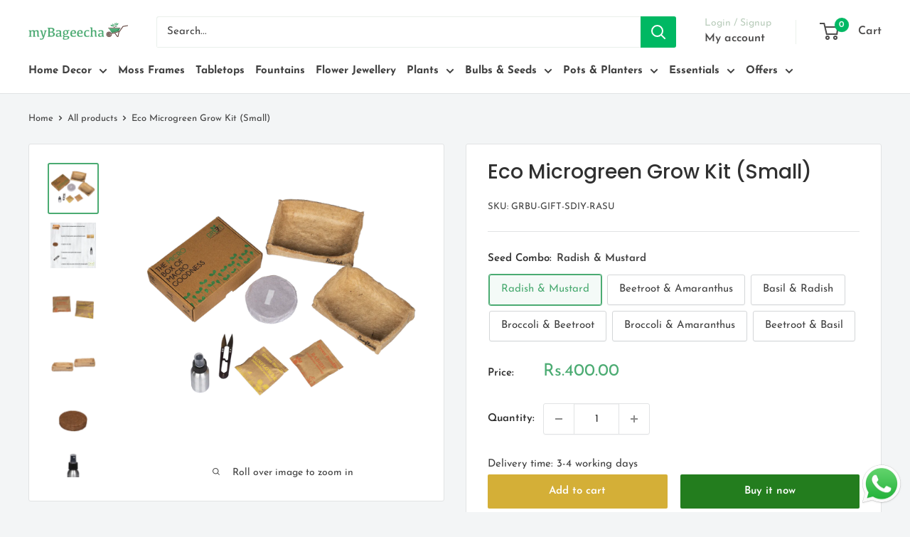

--- FILE ---
content_type: text/html; charset=utf-8
request_url: https://mybageecha.com/products/eco-microgreen-grow-kit-small
body_size: 63209
content:
<!doctype html>

<html class="no-js" lang="en">
  <head>
    <meta charset="utf-8">
    <meta name="viewport" content="width=device-width, initial-scale=1.0, height=device-height, minimum-scale=1.0, maximum-scale=1.0">
    <meta name="theme-color" content="#4bab72">

    <title>Eco Microgreens Kit Small – Compact green gift for homes – myBageecha</title><meta name="description" content="Includes seeds, tray &amp; medium. Compact &amp; eco-friendly. Buy microgreens grow kit online."><link rel="canonical" href="/products/eco-microgreen-grow-kit-small"><link rel="shortcut icon" href="//mybageecha.com/cdn/shop/files/cartlogo_96x96_1622da28-7722-402f-afec-2cbe05104d58_96x96.png?v=1706078417" type="image/png"><link rel="preload" as="style" href="//mybageecha.com/cdn/shop/t/123/assets/theme.css?v=184081897057838595651734083734">
    <link rel="preload" as="script" href="//mybageecha.com/cdn/shop/t/123/assets/theme.js?v=14818325599639940821734083734">
    <link rel="preconnect" href="https://cdn.shopify.com">
    <link rel="preconnect" href="https://fonts.shopifycdn.com">
    <link rel="dns-prefetch" href="https://productreviews.shopifycdn.com">
    <link rel="dns-prefetch" href="https://ajax.googleapis.com">
    <link rel="dns-prefetch" href="https://maps.googleapis.com">
    <link rel="dns-prefetch" href="https://maps.gstatic.com">

    <meta property="og:type" content="product">
  <meta property="og:title" content="Eco Microgreen Grow Kit (Small)"><meta property="og:image" content="http://mybageecha.com/cdn/shop/products/img02.png?v=1605275737">
    <meta property="og:image:secure_url" content="https://mybageecha.com/cdn/shop/products/img02.png?v=1605275737">
    <meta property="og:image:width" content="1024">
    <meta property="og:image:height" content="1024"><meta property="product:price:amount" content="400.00">
  <meta property="product:price:currency" content="INR"><meta property="og:description" content="Includes seeds, tray &amp; medium. Compact &amp; eco-friendly. Buy microgreens grow kit online."><meta property="og:url" content="https://mybageecha.com/products/eco-microgreen-grow-kit-small">
<meta property="og:site_name" content="myBageecha"><meta name="twitter:card" content="summary"><meta name="twitter:title" content="Eco Microgreen Grow Kit (Small)">
  <meta name="twitter:description" content="  Eco Microgreens Grow Kit (Small) – Compact green gift for beginners An easy to use, grow it yourself kit , grow Microgreens seedling of vegetables and herbs that can be easily grown for a flavourful and nutritious addition to your daily meals!  This easy to grow microgreens kit is ideal to introduce human babies to plant babies. Microgreens are not only unbelievably delicious &amp;amp; flavourful, but also posses very high levels of protein, all types of vitamins and minerals.  Considered the superfood of vegetables, microgreens are rich in antioxidants, phyto-nutrients and consist upto 40 times more nutrition than their adult counterparts. Add these microgreens to your salads, sandwiches, smoothie drinks, soups or simply garnish any dish you want with these tasty little powerhouses. Greenbundle Microgreen kits come with the Jute base trays, which is very eco-friendly. Light in weight, easy to use,">
  <meta name="twitter:image" content="https://mybageecha.com/cdn/shop/products/img02_600x600_crop_center.png?v=1605275737">
    <link rel="preload" href="//mybageecha.com/cdn/fonts/poppins/poppins_n5.ad5b4b72b59a00358afc706450c864c3c8323842.woff2" as="font" type="font/woff2" crossorigin><link rel="preload" href="//mybageecha.com/cdn/fonts/josefin_sans/josefinsans_n4.70f7efd699799949e6d9f99bc20843a2c86a2e0f.woff2" as="font" type="font/woff2" crossorigin><style>
  @font-face {
  font-family: Poppins;
  font-weight: 500;
  font-style: normal;
  font-display: swap;
  src: url("//mybageecha.com/cdn/fonts/poppins/poppins_n5.ad5b4b72b59a00358afc706450c864c3c8323842.woff2") format("woff2"),
       url("//mybageecha.com/cdn/fonts/poppins/poppins_n5.33757fdf985af2d24b32fcd84c9a09224d4b2c39.woff") format("woff");
}

  @font-face {
  font-family: "Josefin Sans";
  font-weight: 400;
  font-style: normal;
  font-display: swap;
  src: url("//mybageecha.com/cdn/fonts/josefin_sans/josefinsans_n4.70f7efd699799949e6d9f99bc20843a2c86a2e0f.woff2") format("woff2"),
       url("//mybageecha.com/cdn/fonts/josefin_sans/josefinsans_n4.35d308a1bdf56e5556bc2ac79702c721e4e2e983.woff") format("woff");
}

@font-face {
  font-family: "Josefin Sans";
  font-weight: 600;
  font-style: normal;
  font-display: swap;
  src: url("//mybageecha.com/cdn/fonts/josefin_sans/josefinsans_n6.afe095792949c54ae236c64ec95a9caea4be35d6.woff2") format("woff2"),
       url("//mybageecha.com/cdn/fonts/josefin_sans/josefinsans_n6.0ea222c12f299e43fa61b9245ec23b623ebeb1e9.woff") format("woff");
}

@font-face {
  font-family: Poppins;
  font-weight: 500;
  font-style: italic;
  font-display: swap;
  src: url("//mybageecha.com/cdn/fonts/poppins/poppins_i5.6acfce842c096080e34792078ef3cb7c3aad24d4.woff2") format("woff2"),
       url("//mybageecha.com/cdn/fonts/poppins/poppins_i5.a49113e4fe0ad7fd7716bd237f1602cbec299b3c.woff") format("woff");
}


  @font-face {
  font-family: "Josefin Sans";
  font-weight: 700;
  font-style: normal;
  font-display: swap;
  src: url("//mybageecha.com/cdn/fonts/josefin_sans/josefinsans_n7.4edc746dce14b53e39df223fba72d5f37c3d525d.woff2") format("woff2"),
       url("//mybageecha.com/cdn/fonts/josefin_sans/josefinsans_n7.051568b12ab464ee8f0241094cdd7a1c80fbd08d.woff") format("woff");
}

  @font-face {
  font-family: "Josefin Sans";
  font-weight: 400;
  font-style: italic;
  font-display: swap;
  src: url("//mybageecha.com/cdn/fonts/josefin_sans/josefinsans_i4.a2ba85bff59cf18a6ad90c24fe1808ddb8ce1343.woff2") format("woff2"),
       url("//mybageecha.com/cdn/fonts/josefin_sans/josefinsans_i4.2dba61e1d135ab449e8e134ba633cf0d31863cc4.woff") format("woff");
}

  @font-face {
  font-family: "Josefin Sans";
  font-weight: 700;
  font-style: italic;
  font-display: swap;
  src: url("//mybageecha.com/cdn/fonts/josefin_sans/josefinsans_i7.733dd5c50cdd7b706d9ec731b4016d1edd55db5e.woff2") format("woff2"),
       url("//mybageecha.com/cdn/fonts/josefin_sans/josefinsans_i7.094ef86ca8f6eafea52b87b4f09feefb278e539d.woff") format("woff");
}


  :root {
    --default-text-font-size : 15px;
    --base-text-font-size    : 15px;
    --heading-font-family    : Poppins, sans-serif;
    --heading-font-weight    : 500;
    --heading-font-style     : normal;
    --text-font-family       : "Josefin Sans", sans-serif;
    --text-font-weight       : 400;
    --text-font-style        : normal;
    --text-font-bolder-weight: 600;
    --text-link-decoration   : underline;

    --text-color               : #404040;
    --text-color-rgb           : 64, 64, 64;
    --heading-color            : #303030;
    --border-color             : #e1e3e4;
    --border-color-rgb         : 225, 227, 228;
    --form-border-color        : #d4d6d8;
    --accent-color             : #4bab72;
    --accent-color-rgb         : 75, 171, 114;
    --link-color               : #4bab72;
    --link-color-hover         : #34764f;
    --background               : #f3f5f6;
    --secondary-background     : #ffffff;
    --secondary-background-rgb : 255, 255, 255;
    --accent-background        : rgba(75, 171, 114, 0.08);

    --input-background: #ffffff;

    --error-color       : #ff0000;
    --error-background  : rgba(255, 0, 0, 0.07);
    --success-color     : #00aa00;
    --success-background: rgba(0, 170, 0, 0.11);

    --primary-button-background      : #d4af37;
    --primary-button-background-rgb  : 212, 175, 55;
    --primary-button-text-color      : #ffffff;
    --secondary-button-background    : #237d1e;
    --secondary-button-background-rgb: 35, 125, 30;
    --secondary-button-text-color    : #ffffff;

    --header-background      : #ffffff;
    --header-text-color      : #4c4b4b;
    --header-light-text-color: #bacdbc;
    --header-border-color    : rgba(186, 205, 188, 0.3);
    --header-accent-color    : #00b863;

    --footer-background-color:    #f3f5f6;
    --footer-heading-text-color:  #303030;
    --footer-body-text-color:     #404040;
    --footer-body-text-color-rgb: 64, 64, 64;
    --footer-accent-color:        #4bab72;
    --footer-accent-color-rgb:    75, 171, 114;
    --footer-border:              1px solid var(--border-color);
    
    --flickity-arrow-color: #abb1b4;--product-on-sale-accent           : #e77c10;
    --product-on-sale-accent-rgb       : 231, 124, 16;
    --product-on-sale-color            : #ffffff;
    --product-in-stock-color           : #008a00;
    --product-low-stock-color          : #ee0000;
    --product-sold-out-color           : #8a9297;
    --product-custom-label-1-background: #008a00;
    --product-custom-label-1-color     : #ffffff;
    --product-custom-label-2-background: #00a500;
    --product-custom-label-2-color     : #ffffff;
    --product-review-star-color        : #ffbd00;

    --mobile-container-gutter : 20px;
    --desktop-container-gutter: 40px;

    /* Shopify related variables */
    --payment-terms-background-color: #f3f5f6;
  }
</style>

<script>
  // IE11 does not have support for CSS variables, so we have to polyfill them
  if (!(((window || {}).CSS || {}).supports && window.CSS.supports('(--a: 0)'))) {
    const script = document.createElement('script');
    script.type = 'text/javascript';
    script.src = 'https://cdn.jsdelivr.net/npm/css-vars-ponyfill@2';
    script.onload = function() {
      cssVars({});
    };

    document.getElementsByTagName('head')[0].appendChild(script);
  }
</script>


    <script>window.performance && window.performance.mark && window.performance.mark('shopify.content_for_header.start');</script><meta id="shopify-digital-wallet" name="shopify-digital-wallet" content="/2842450/digital_wallets/dialog">
<link rel="alternate" type="application/json+oembed" href="https://mybageecha.com/products/eco-microgreen-grow-kit-small.oembed">
<script async="async" src="/checkouts/internal/preloads.js?locale=en-IN"></script>
<script id="shopify-features" type="application/json">{"accessToken":"223eb745e961467cd5e9e75924d0fd8d","betas":["rich-media-storefront-analytics"],"domain":"mybageecha.com","predictiveSearch":true,"shopId":2842450,"locale":"en"}</script>
<script>var Shopify = Shopify || {};
Shopify.shop = "mybagicha.myshopify.com";
Shopify.locale = "en";
Shopify.currency = {"active":"INR","rate":"1.0"};
Shopify.country = "IN";
Shopify.theme = {"name":"Copy of Copy of Warehouse New 4.4[New Layout]","id":140230230207,"schema_name":"Warehouse","schema_version":"4.5.0","theme_store_id":871,"role":"main"};
Shopify.theme.handle = "null";
Shopify.theme.style = {"id":null,"handle":null};
Shopify.cdnHost = "mybageecha.com/cdn";
Shopify.routes = Shopify.routes || {};
Shopify.routes.root = "/";</script>
<script type="module">!function(o){(o.Shopify=o.Shopify||{}).modules=!0}(window);</script>
<script>!function(o){function n(){var o=[];function n(){o.push(Array.prototype.slice.apply(arguments))}return n.q=o,n}var t=o.Shopify=o.Shopify||{};t.loadFeatures=n(),t.autoloadFeatures=n()}(window);</script>
<script id="shop-js-analytics" type="application/json">{"pageType":"product"}</script>
<script defer="defer" async type="module" src="//mybageecha.com/cdn/shopifycloud/shop-js/modules/v2/client.init-shop-cart-sync_DtuiiIyl.en.esm.js"></script>
<script defer="defer" async type="module" src="//mybageecha.com/cdn/shopifycloud/shop-js/modules/v2/chunk.common_CUHEfi5Q.esm.js"></script>
<script type="module">
  await import("//mybageecha.com/cdn/shopifycloud/shop-js/modules/v2/client.init-shop-cart-sync_DtuiiIyl.en.esm.js");
await import("//mybageecha.com/cdn/shopifycloud/shop-js/modules/v2/chunk.common_CUHEfi5Q.esm.js");

  window.Shopify.SignInWithShop?.initShopCartSync?.({"fedCMEnabled":true,"windoidEnabled":true});

</script>
<script>(function() {
  var isLoaded = false;
  function asyncLoad() {
    if (isLoaded) return;
    isLoaded = true;
    var urls = ["https:\/\/wishlisthero-assets.revampco.com\/store-front\/bundle2.js?shop=mybagicha.myshopify.com","https:\/\/wishlisthero-assets.revampco.com\/store-front\/bundle2.js?shop=mybagicha.myshopify.com","https:\/\/wishlisthero-assets.revampco.com\/store-front\/bundle2.js?shop=mybagicha.myshopify.com","https:\/\/whatsapp-widget.s3.ap-south-1.amazonaws.com\/mybageecha.js?shop=mybagicha.myshopify.com","https:\/\/script.pop-convert.com\/new-micro\/production.pc.min.js?unique_id=mybagicha.myshopify.com\u0026shop=mybagicha.myshopify.com","https:\/\/cdn.s3.pop-convert.com\/pcjs.production.min.js?unique_id=mybagicha.myshopify.com\u0026shop=mybagicha.myshopify.com","https:\/\/sr-cdn.shiprocket.in\/sr-promise\/static\/uc.js?channel_id=4\u0026sr_company_id=40352\u0026shop=mybagicha.myshopify.com","https:\/\/launchers.bonb.io\/support.js?id=nZmJGM7UCH\u0026shop=mybagicha.myshopify.com","https:\/\/storage.googleapis.com\/shipturtleshopifyscripts\/st_main_vanilla-min.js?shop=mybagicha.myshopify.com"];
    for (var i = 0; i < urls.length; i++) {
      var s = document.createElement('script');
      s.type = 'text/javascript';
      s.async = true;
      s.src = urls[i];
      var x = document.getElementsByTagName('script')[0];
      x.parentNode.insertBefore(s, x);
    }
  };
  if(window.attachEvent) {
    window.attachEvent('onload', asyncLoad);
  } else {
    window.addEventListener('load', asyncLoad, false);
  }
})();</script>
<script id="__st">var __st={"a":2842450,"offset":19800,"reqid":"d316618b-7d34-40a9-9e24-26387b1c2679-1766752147","pageurl":"mybageecha.com\/products\/eco-microgreen-grow-kit-small","u":"0eaab7881ca1","p":"product","rtyp":"product","rid":6084137812159};</script>
<script>window.ShopifyPaypalV4VisibilityTracking = true;</script>
<script id="captcha-bootstrap">!function(){'use strict';const t='contact',e='account',n='new_comment',o=[[t,t],['blogs',n],['comments',n],[t,'customer']],c=[[e,'customer_login'],[e,'guest_login'],[e,'recover_customer_password'],[e,'create_customer']],r=t=>t.map((([t,e])=>`form[action*='/${t}']:not([data-nocaptcha='true']) input[name='form_type'][value='${e}']`)).join(','),a=t=>()=>t?[...document.querySelectorAll(t)].map((t=>t.form)):[];function s(){const t=[...o],e=r(t);return a(e)}const i='password',u='form_key',d=['recaptcha-v3-token','g-recaptcha-response','h-captcha-response',i],f=()=>{try{return window.sessionStorage}catch{return}},m='__shopify_v',_=t=>t.elements[u];function p(t,e,n=!1){try{const o=window.sessionStorage,c=JSON.parse(o.getItem(e)),{data:r}=function(t){const{data:e,action:n}=t;return t[m]||n?{data:e,action:n}:{data:t,action:n}}(c);for(const[e,n]of Object.entries(r))t.elements[e]&&(t.elements[e].value=n);n&&o.removeItem(e)}catch(o){console.error('form repopulation failed',{error:o})}}const l='form_type',E='cptcha';function T(t){t.dataset[E]=!0}const w=window,h=w.document,L='Shopify',v='ce_forms',y='captcha';let A=!1;((t,e)=>{const n=(g='f06e6c50-85a8-45c8-87d0-21a2b65856fe',I='https://cdn.shopify.com/shopifycloud/storefront-forms-hcaptcha/ce_storefront_forms_captcha_hcaptcha.v1.5.2.iife.js',D={infoText:'Protected by hCaptcha',privacyText:'Privacy',termsText:'Terms'},(t,e,n)=>{const o=w[L][v],c=o.bindForm;if(c)return c(t,g,e,D).then(n);var r;o.q.push([[t,g,e,D],n]),r=I,A||(h.body.append(Object.assign(h.createElement('script'),{id:'captcha-provider',async:!0,src:r})),A=!0)});var g,I,D;w[L]=w[L]||{},w[L][v]=w[L][v]||{},w[L][v].q=[],w[L][y]=w[L][y]||{},w[L][y].protect=function(t,e){n(t,void 0,e),T(t)},Object.freeze(w[L][y]),function(t,e,n,w,h,L){const[v,y,A,g]=function(t,e,n){const i=e?o:[],u=t?c:[],d=[...i,...u],f=r(d),m=r(i),_=r(d.filter((([t,e])=>n.includes(e))));return[a(f),a(m),a(_),s()]}(w,h,L),I=t=>{const e=t.target;return e instanceof HTMLFormElement?e:e&&e.form},D=t=>v().includes(t);t.addEventListener('submit',(t=>{const e=I(t);if(!e)return;const n=D(e)&&!e.dataset.hcaptchaBound&&!e.dataset.recaptchaBound,o=_(e),c=g().includes(e)&&(!o||!o.value);(n||c)&&t.preventDefault(),c&&!n&&(function(t){try{if(!f())return;!function(t){const e=f();if(!e)return;const n=_(t);if(!n)return;const o=n.value;o&&e.removeItem(o)}(t);const e=Array.from(Array(32),(()=>Math.random().toString(36)[2])).join('');!function(t,e){_(t)||t.append(Object.assign(document.createElement('input'),{type:'hidden',name:u})),t.elements[u].value=e}(t,e),function(t,e){const n=f();if(!n)return;const o=[...t.querySelectorAll(`input[type='${i}']`)].map((({name:t})=>t)),c=[...d,...o],r={};for(const[a,s]of new FormData(t).entries())c.includes(a)||(r[a]=s);n.setItem(e,JSON.stringify({[m]:1,action:t.action,data:r}))}(t,e)}catch(e){console.error('failed to persist form',e)}}(e),e.submit())}));const S=(t,e)=>{t&&!t.dataset[E]&&(n(t,e.some((e=>e===t))),T(t))};for(const o of['focusin','change'])t.addEventListener(o,(t=>{const e=I(t);D(e)&&S(e,y())}));const B=e.get('form_key'),M=e.get(l),P=B&&M;t.addEventListener('DOMContentLoaded',(()=>{const t=y();if(P)for(const e of t)e.elements[l].value===M&&p(e,B);[...new Set([...A(),...v().filter((t=>'true'===t.dataset.shopifyCaptcha))])].forEach((e=>S(e,t)))}))}(h,new URLSearchParams(w.location.search),n,t,e,['guest_login'])})(!0,!0)}();</script>
<script integrity="sha256-4kQ18oKyAcykRKYeNunJcIwy7WH5gtpwJnB7kiuLZ1E=" data-source-attribution="shopify.loadfeatures" defer="defer" src="//mybageecha.com/cdn/shopifycloud/storefront/assets/storefront/load_feature-a0a9edcb.js" crossorigin="anonymous"></script>
<script data-source-attribution="shopify.dynamic_checkout.dynamic.init">var Shopify=Shopify||{};Shopify.PaymentButton=Shopify.PaymentButton||{isStorefrontPortableWallets:!0,init:function(){window.Shopify.PaymentButton.init=function(){};var t=document.createElement("script");t.src="https://mybageecha.com/cdn/shopifycloud/portable-wallets/latest/portable-wallets.en.js",t.type="module",document.head.appendChild(t)}};
</script>
<script data-source-attribution="shopify.dynamic_checkout.buyer_consent">
  function portableWalletsHideBuyerConsent(e){var t=document.getElementById("shopify-buyer-consent"),n=document.getElementById("shopify-subscription-policy-button");t&&n&&(t.classList.add("hidden"),t.setAttribute("aria-hidden","true"),n.removeEventListener("click",e))}function portableWalletsShowBuyerConsent(e){var t=document.getElementById("shopify-buyer-consent"),n=document.getElementById("shopify-subscription-policy-button");t&&n&&(t.classList.remove("hidden"),t.removeAttribute("aria-hidden"),n.addEventListener("click",e))}window.Shopify?.PaymentButton&&(window.Shopify.PaymentButton.hideBuyerConsent=portableWalletsHideBuyerConsent,window.Shopify.PaymentButton.showBuyerConsent=portableWalletsShowBuyerConsent);
</script>
<script>
  function portableWalletsCleanup(e){e&&e.src&&console.error("Failed to load portable wallets script "+e.src);var t=document.querySelectorAll("shopify-accelerated-checkout .shopify-payment-button__skeleton, shopify-accelerated-checkout-cart .wallet-cart-button__skeleton"),e=document.getElementById("shopify-buyer-consent");for(let e=0;e<t.length;e++)t[e].remove();e&&e.remove()}function portableWalletsNotLoadedAsModule(e){e instanceof ErrorEvent&&"string"==typeof e.message&&e.message.includes("import.meta")&&"string"==typeof e.filename&&e.filename.includes("portable-wallets")&&(window.removeEventListener("error",portableWalletsNotLoadedAsModule),window.Shopify.PaymentButton.failedToLoad=e,"loading"===document.readyState?document.addEventListener("DOMContentLoaded",window.Shopify.PaymentButton.init):window.Shopify.PaymentButton.init())}window.addEventListener("error",portableWalletsNotLoadedAsModule);
</script>

<script type="module" src="https://mybageecha.com/cdn/shopifycloud/portable-wallets/latest/portable-wallets.en.js" onError="portableWalletsCleanup(this)" crossorigin="anonymous"></script>
<script nomodule>
  document.addEventListener("DOMContentLoaded", portableWalletsCleanup);
</script>

<link id="shopify-accelerated-checkout-styles" rel="stylesheet" media="screen" href="https://mybageecha.com/cdn/shopifycloud/portable-wallets/latest/accelerated-checkout-backwards-compat.css" crossorigin="anonymous">
<style id="shopify-accelerated-checkout-cart">
        #shopify-buyer-consent {
  margin-top: 1em;
  display: inline-block;
  width: 100%;
}

#shopify-buyer-consent.hidden {
  display: none;
}

#shopify-subscription-policy-button {
  background: none;
  border: none;
  padding: 0;
  text-decoration: underline;
  font-size: inherit;
  cursor: pointer;
}

#shopify-subscription-policy-button::before {
  box-shadow: none;
}

      </style>

<script>window.performance && window.performance.mark && window.performance.mark('shopify.content_for_header.end');</script>

    <link rel="stylesheet" href="//mybageecha.com/cdn/shop/t/123/assets/theme.css?v=184081897057838595651734083734">
    <link rel="stylesheet" href="//mybageecha.com/cdn/shop/t/123/assets/simply.scss?v=100442572626690946471734083734">

    
  <script type="application/ld+json">
  {
    "@context": "https://schema.org",
    "@type": "Product",
    "productID": 6084137812159,
    "offers": [{
          "@type": "Offer",
          "name": "Radish \u0026 Mustard",
          "availability":"https://schema.org/InStock",
          "price": 400.0,
          "priceCurrency": "INR",
          "priceValidUntil": "2026-01-05","sku": "GRBU-GIFT-SDIY-RASU",
          "url": "/products/eco-microgreen-grow-kit-small?variant=37522611536063"
        },
{
          "@type": "Offer",
          "name": "Beetroot \u0026 Amaranthus",
          "availability":"https://schema.org/InStock",
          "price": 400.0,
          "priceCurrency": "INR",
          "priceValidUntil": "2026-01-05","sku": "GRBU-GIFT-SDIY-BERA",
          "url": "/products/eco-microgreen-grow-kit-small?variant=37528445386943"
        },
{
          "@type": "Offer",
          "name": "Basil \u0026 Radish",
          "availability":"https://schema.org/InStock",
          "price": 400.0,
          "priceCurrency": "INR",
          "priceValidUntil": "2026-01-05","sku": "GRBU-GIFT-SDIY-BARA",
          "url": "/products/eco-microgreen-grow-kit-small?variant=37528463376575"
        },
{
          "@type": "Offer",
          "name": "Broccoli \u0026 Beetroot",
          "availability":"https://schema.org/InStock",
          "price": 400.0,
          "priceCurrency": "INR",
          "priceValidUntil": "2026-01-05","sku": "GRBU-GIFT-SDIY-BRBE",
          "url": "/products/eco-microgreen-grow-kit-small?variant=37528477008063"
        },
{
          "@type": "Offer",
          "name": "Broccoli \u0026 Amaranthus",
          "availability":"https://schema.org/InStock",
          "price": 400.0,
          "priceCurrency": "INR",
          "priceValidUntil": "2026-01-05","sku": "GRBU-GIFT-SDIY-BRSU",
          "url": "/products/eco-microgreen-grow-kit-small?variant=37528451449023"
        },
{
          "@type": "Offer",
          "name": "Beetroot \u0026 Basil",
          "availability":"https://schema.org/InStock",
          "price": 400.0,
          "priceCurrency": "INR",
          "priceValidUntil": "2026-01-05","sku": "GRBU-GIFT-SDIY-BEBA",
          "url": "/products/eco-microgreen-grow-kit-small?variant=37528472518847"
        }
],"aggregateRating": {
        "@type": "AggregateRating",
        "ratingValue": "4.5",
        "reviewCount": "2",
        "worstRating": "1.0",
        "bestRating": "5.0"
      },"brand": {
      "@type": "Brand",
      "name": "GreenBundle"
    },
    "name": "Eco Microgreen Grow Kit (Small)",
    "description": " \nEco Microgreens Grow Kit (Small) – Compact green gift for beginners\nAn easy to use, grow it yourself kit , grow Microgreens seedling of vegetables and herbs that can be easily grown for a flavourful and nutritious addition to your daily meals!  This easy to grow microgreens kit is ideal to introduce human babies to plant babies.\nMicrogreens are not only unbelievably delicious \u0026amp; flavourful, but also posses very high levels of protein, all types of vitamins and minerals.  Considered the superfood of vegetables, microgreens are rich in antioxidants, phyto-nutrients and consist upto 40 times more nutrition than their adult counterparts. Add these microgreens to your salads, sandwiches, smoothie drinks, soups or simply garnish any dish you want with these tasty little powerhouses.\nGreenbundle Microgreen kits come with the Jute base trays, which is very eco-friendly. Light in weight, easy to use, these kits make for a perfect introduction as to how to grow microgreens for your family . Apart from that, it's natural raw look makes it a must have for your garden.\nEach GIY kit contains\n\n\n\nS.No. \nItem\nDescription\nQTY\n\n\n1\nJute Tray Big\n7.5\" x 5\" x 1.75\"\n1\n\n\n2\nJute Tray Small\n7\" x 4.5\" x 1.75\"\n1\n\n\n3\nSoil cakes\n90 gms\n1\n\n\n4\nWater Sprayer\n50 mL\n1\n\n\n5\nRadish Pink\n10 gm\n1\n\n\n6\nSunflower\n20 gm\n1\n\n\n7\nInstruction card\n4\" x 4.5\"\n1\n\n\n8\nGreens trimmer\n4\" x 1\"\n1\n\n\n9\nBox\n5.25\" x 8\" x 2\"\n1\n\n\n\n\nGrowing Instructions\nStep 1: Place both soil cakes in a small bucket and pour about 750mL of water. Let the water soak for 15 minutes. Add more water if needed and loosen any lumps with your hands.\nStep 2: Spread the soil in the jute grow-trays and gently flatten \u0026amp; smooth out the surface.\nStep 3: - Sprinkle the seeds onto the soil and spread them evenly throughout. The beetroot seeds should be slightly covered with soil taking care not to bury them too deep.\nNotes\n\nThe jute grow-trays are reusable and 100% compostable. To grow another batch of greens, simply add new soil \u0026amp; seeds and start the growing process asdescribed above. Alternatively, you can clear the remaining soil from the trays and use them for household storage or any way you’d like. You can also choose to compost the soil and trays when you are ready.\nThe packaging is 100% plastic free and all products inside the kit are ethically sourced and made from eco-friendly material.\n\n\n",
    "category": "Garden Essentials",
    "url": "/products/eco-microgreen-grow-kit-small",
    "sku": "GRBU-GIFT-SDIY-RASU",
    "image": {
      "@type": "ImageObject",
      "url": "https://mybageecha.com/cdn/shop/products/img02.png?v=1605275737&width=1024",
      "image": "https://mybageecha.com/cdn/shop/products/img02.png?v=1605275737&width=1024",
      "name": "Eco Microgreen Grow Kit (Small) – myBageecha\n",
      "width": "1024",
      "height": "1024"
    }
  }
  </script>



  <script type="application/ld+json">
  {
    "@context": "https://schema.org",
    "@type": "BreadcrumbList",
  "itemListElement": [{
      "@type": "ListItem",
      "position": 1,
      "name": "Home",
      "item": "https://mybageecha.com"
    },{
          "@type": "ListItem",
          "position": 2,
          "name": "Eco Microgreen Grow Kit (Small)",
          "item": "https://mybageecha.com/products/eco-microgreen-grow-kit-small"
        }]
  }
  </script>



    <script>
      // This allows to expose several variables to the global scope, to be used in scripts
      window.theme = {
        pageType: "product",
        cartCount: 0,
        moneyFormat: "Rs.{{amount}}",
        moneyWithCurrencyFormat: "Rs.{{amount}}",
        currencyCodeEnabled: true,
        showDiscount: true,
        discountMode: "percentage",
        cartType: "page"
      };

      window.routes = {
        rootUrl: "\/",
        rootUrlWithoutSlash: '',
        cartUrl: "\/cart",
        cartAddUrl: "\/cart\/add",
        cartChangeUrl: "\/cart\/change",
        searchUrl: "\/search",
        productRecommendationsUrl: "\/recommendations\/products"
      };

      window.languages = {
        productRegularPrice: "Regular price",
        productSalePrice: "Sale price",
        collectionOnSaleLabel: "Save {{savings}}",
        productFormUnavailable: "Unavailable",
        productFormAddToCart: "Add to cart",
        productFormPreOrder: "Pre-order",
        productFormSoldOut: "Sold out",
        productAdded: "Product has been added to your cart",
        productAddedShort: "Added!",
        shippingEstimatorNoResults: "No shipping could be found for your address.",
        shippingEstimatorOneResult: "There is one shipping rate for your address:",
        shippingEstimatorMultipleResults: "There are {{count}} shipping rates for your address:",
        shippingEstimatorErrors: "There are some errors:"
      };

      document.documentElement.className = document.documentElement.className.replace('no-js', 'js');
    </script><script src="//mybageecha.com/cdn/shop/t/123/assets/theme.js?v=14818325599639940821734083734" defer></script>
    <script src="//mybageecha.com/cdn/shop/t/123/assets/custom.js?v=102476495355921946141734083734" defer></script><script>
        (function () {
          window.onpageshow = function() {
            // We force re-freshing the cart content onpageshow, as most browsers will serve a cache copy when hitting the
            // back button, which cause staled data
            document.documentElement.dispatchEvent(new CustomEvent('cart:refresh', {
              bubbles: true,
              detail: {scrollToTop: false}
            }));
          };
        })();
      </script><meta name="google-site-verification" content="psWSY1iT8D33CCM5zXEiC8F3H3OKl_3yvOAjBqET7qs" />
    <meta name="google-site-verification" content="FMJ0XOUbYG4RPG0corKu2WSimMA_zNXUgiU3k2LC98E" />
<!-- BEGIN app block: shopify://apps/judge-me-reviews/blocks/judgeme_core/61ccd3b1-a9f2-4160-9fe9-4fec8413e5d8 --><!-- Start of Judge.me Core -->




<link rel="dns-prefetch" href="https://cdnwidget.judge.me">
<link rel="dns-prefetch" href="https://cdn.judge.me">
<link rel="dns-prefetch" href="https://cdn1.judge.me">
<link rel="dns-prefetch" href="https://api.judge.me">

<script data-cfasync='false' class='jdgm-settings-script'>window.jdgmSettings={"pagination":5,"disable_web_reviews":false,"badge_no_review_text":"No reviews","badge_n_reviews_text":"{{ n }} review/reviews","badge_star_color":"#ECD400","hide_badge_preview_if_no_reviews":true,"badge_hide_text":false,"enforce_center_preview_badge":false,"widget_title":"Customer Reviews","widget_open_form_text":"Write a review","widget_close_form_text":"Cancel review","widget_refresh_page_text":"Refresh page","widget_summary_text":"Based on {{ number_of_reviews }} review/reviews","widget_no_review_text":"Be the first to write a review","widget_name_field_text":"Display name","widget_verified_name_field_text":"Verified Name (public)","widget_name_placeholder_text":"Display name","widget_required_field_error_text":"This field is required.","widget_email_field_text":"Email address","widget_verified_email_field_text":"Verified Email (private, can not be edited)","widget_email_placeholder_text":"Your email address","widget_email_field_error_text":"Please enter a valid email address.","widget_rating_field_text":"Rating","widget_review_title_field_text":"Review Title","widget_review_title_placeholder_text":"Give your review a title","widget_review_body_field_text":"Review content","widget_review_body_placeholder_text":"Start writing here...","widget_pictures_field_text":"Picture/Video (optional)","widget_submit_review_text":"Submit Review","widget_submit_verified_review_text":"Submit Verified Review","widget_submit_success_msg_with_auto_publish":"Thank you! Please refresh the page in a few moments to see your review. You can remove or edit your review by logging into \u003ca href='https://judge.me/login' target='_blank' rel='nofollow noopener'\u003eJudge.me\u003c/a\u003e","widget_submit_success_msg_no_auto_publish":"Thank you! Your review will be published as soon as it is approved by the shop admin. You can remove or edit your review by logging into \u003ca href='https://judge.me/login' target='_blank' rel='nofollow noopener'\u003eJudge.me\u003c/a\u003e","widget_show_default_reviews_out_of_total_text":"Showing {{ n_reviews_shown }} out of {{ n_reviews }} reviews.","widget_show_all_link_text":"Show all","widget_show_less_link_text":"Show less","widget_author_said_text":"{{ reviewer_name }} said:","widget_days_text":"{{ n }} days ago","widget_weeks_text":"{{ n }} week/weeks ago","widget_months_text":"{{ n }} month/months ago","widget_years_text":"{{ n }} year/years ago","widget_yesterday_text":"Yesterday","widget_today_text":"Today","widget_replied_text":"\u003e\u003e {{ shop_name }} replied:","widget_read_more_text":"Read more","widget_rating_filter_see_all_text":"See all reviews","widget_sorting_most_recent_text":"Most Recent","widget_sorting_highest_rating_text":"Highest Rating","widget_sorting_lowest_rating_text":"Lowest Rating","widget_sorting_with_pictures_text":"Only Pictures","widget_sorting_most_helpful_text":"Most Helpful","widget_open_question_form_text":"Ask a question","widget_reviews_subtab_text":"Reviews","widget_questions_subtab_text":"Questions","widget_question_label_text":"Question","widget_answer_label_text":"Answer","widget_question_placeholder_text":"Write your question here","widget_submit_question_text":"Submit Question","widget_question_submit_success_text":"Thank you for your question! We will notify you once it gets answered.","widget_star_color":"#ECD400","verified_badge_text":"Verified","verified_badge_placement":"left-of-reviewer-name","widget_hide_border":false,"widget_social_share":false,"all_reviews_include_out_of_store_products":true,"all_reviews_out_of_store_text":"(out of store)","all_reviews_product_name_prefix_text":"about","enable_review_pictures":true,"enable_question_anwser":true,"widget_product_reviews_subtab_text":"Product Reviews","widget_shop_reviews_subtab_text":"Shop Reviews","widget_write_a_store_review_text":"Write a Store Review","widget_other_languages_heading":"Reviews in Other Languages","widget_translate_review_text":"Translate review to {{ language }}","widget_translating_review_text":"Translating...","widget_show_original_translation_text":"Show original ({{ language }})","widget_translate_review_failed_text":"Review couldn't be translated.","widget_translate_review_retry_text":"Retry","widget_translate_review_try_again_later_text":"Try again later","widget_sorting_pictures_first_text":"Pictures First","floating_tab_button_name":"★ Reviews","floating_tab_title":"Let customers speak for us","floating_tab_url":"","floating_tab_url_enabled":false,"all_reviews_text_badge_text":"Customers rate us {{ shop.metafields.judgeme.all_reviews_rating | round: 1 }}/5 based on {{ shop.metafields.judgeme.all_reviews_count }} reviews.","all_reviews_text_badge_text_branded_style":"{{ shop.metafields.judgeme.all_reviews_rating | round: 1 }} out of 5 stars based on {{ shop.metafields.judgeme.all_reviews_count }} reviews","all_reviews_text_badge_url":"","all_reviews_text_style":"branded","featured_carousel_title":"What customers felt about their purchase :","featured_carousel_count_text":"from {{ n }} reviews","featured_carousel_url":"","featured_carousel_arrows_on_the_sides":true,"verified_count_badge_style":"branded","verified_count_badge_url":"","picture_reminder_submit_button":"Upload Pictures","enable_review_videos":true,"mute_video_by_default":true,"widget_sorting_videos_first_text":"Videos First","widget_review_pending_text":"Pending","remove_microdata_snippet":true,"preview_badge_no_question_text":"No questions","preview_badge_n_question_text":"{{ number_of_questions }} question/questions","widget_search_bar_placeholder":"Search reviews","widget_sorting_verified_only_text":"Verified only","featured_carousel_theme":"aligned","featured_carousel_show_product":true,"featured_carousel_verified_badge_enable":true,"featured_carousel_more_reviews_button_text":"Read more reviews","featured_carousel_view_product_button_text":"View product","all_reviews_page_load_more_text":"Load More Reviews","widget_advanced_speed_features":5,"widget_public_name_text":"displayed publicly like","default_reviewer_name_has_non_latin":true,"widget_reviewer_anonymous":"Anonymous","medals_widget_title":"Judge.me Review Medals","widget_invalid_yt_video_url_error_text":"Not a YouTube video URL","widget_max_length_field_error_text":"Please enter no more than {0} characters.","widget_verified_by_shop_text":"Verified by Shop","widget_show_photo_gallery":true,"widget_load_with_code_splitting":true,"widget_ugc_title":"Made by us, Shared by you","widget_ugc_subtitle":"Tag us to see your picture featured in our page","widget_ugc_primary_button_text":"Buy Now","widget_ugc_secondary_button_text":"Load More","widget_ugc_reviews_button_text":"View Reviews","widget_primary_color":"#1F9C17","widget_summary_average_rating_text":"{{ average_rating }} out of 5","widget_media_grid_title":"Customer photos \u0026 videos","widget_media_grid_see_more_text":"See more","widget_verified_by_judgeme_text":"Verified by Judge.me","widget_verified_by_judgeme_text_in_store_medals":"Verified by Judge.me","widget_media_field_exceed_quantity_message":"Sorry, we can only accept {{ max_media }} for one review.","widget_media_field_exceed_limit_message":"{{ file_name }} is too large, please select a {{ media_type }} less than {{ size_limit }}MB.","widget_review_submitted_text":"Review Submitted!","widget_question_submitted_text":"Question Submitted!","widget_close_form_text_question":"Cancel","widget_write_your_answer_here_text":"Write your answer here","widget_enabled_branded_link":true,"widget_show_collected_by_judgeme":true,"widget_collected_by_judgeme_text":"collected by Judge.me","widget_load_more_text":"Load More","widget_full_review_text":"Full Review","widget_read_more_reviews_text":"Read More Reviews","widget_read_questions_text":"Read Questions","widget_questions_and_answers_text":"Questions \u0026 Answers","widget_verified_by_text":"Verified by","widget_verified_text":"Verified","widget_number_of_reviews_text":"{{ number_of_reviews }} reviews","widget_back_button_text":"Back","widget_next_button_text":"Next","widget_custom_forms_filter_button":"Filters","how_reviews_are_collected":"How reviews are collected?","widget_gdpr_statement":"How we use your data: We'll only contact you about the review you left, and only if necessary. By submitting your review, you agree to Judge.me's \u003ca href='https://judge.me/terms' target='_blank' rel='nofollow noopener'\u003eterms\u003c/a\u003e, \u003ca href='https://judge.me/privacy' target='_blank' rel='nofollow noopener'\u003eprivacy\u003c/a\u003e and \u003ca href='https://judge.me/content-policy' target='_blank' rel='nofollow noopener'\u003econtent\u003c/a\u003e policies.","popup_widget_show_reviewer":true,"review_snippet_widget_round_border_style":true,"review_snippet_widget_card_color":"#FFFFFF","review_snippet_widget_slider_arrows_background_color":"#FFFFFF","review_snippet_widget_slider_arrows_color":"#000000","review_snippet_widget_star_color":"#E9DC00","all_reviews_product_variant_label_text":"Variant: ","widget_show_verified_branding":true,"request_review_other_products_in_order":true,"review_content_screen_title_text":"How would you rate this product?","review_content_introduction_text":"We would love it if you would share a bit about your experience.","one_star_review_guidance_text":"Poor","five_star_review_guidance_text":"Great","customer_information_screen_title_text":"About you","customer_information_introduction_text":"Please tell us more about you.","custom_questions_screen_title_text":"Your experience in more detail","custom_questions_introduction_text":"Here are a few questions to help us understand more about your experience.","review_submitted_screen_title_text":"Thanks for your review!","review_submitted_screen_thank_you_text":"We are processing it and it will appear on the store soon.","review_submitted_screen_email_verification_text":"Please confirm your email by clicking the link we just sent you. This helps us keep reviews authentic.","review_submitted_request_store_review_text":"Would you like to share your experience of shopping with us?","review_submitted_review_other_products_text":"Would you like to review these products?","reviewer_media_screen_title_picture_text":"Share a picture","reviewer_media_introduction_picture_text":"Upload a photo to support your review.","reviewer_media_screen_title_video_text":"Share a video","reviewer_media_introduction_video_text":"Upload a video to support your review.","reviewer_media_screen_title_picture_or_video_text":"Share a picture or video","reviewer_media_introduction_picture_or_video_text":"Upload a photo or video to support your review.","reviewer_media_youtube_url_text":"Paste your Youtube URL here","advanced_settings_next_step_button_text":"Next","advanced_settings_close_review_button_text":"Close","write_review_flow_required_text":"Required","write_review_flow_privacy_message_text":"We respect your privacy.","write_review_flow_anonymous_text":"Post review as anonymous","write_review_flow_visibility_text":"This won't be visible to other customers.","write_review_flow_multiple_selection_help_text":"Select as many as you like","write_review_flow_single_selection_help_text":"Select one option","write_review_flow_required_field_error_text":"This field is required","write_review_flow_invalid_email_error_text":"Please enter a valid email address","write_review_flow_max_length_error_text":"Max. {{ max_length }} characters.","write_review_flow_media_upload_text":"\u003cb\u003eClick to upload\u003c/b\u003e or drag and drop","write_review_flow_gdpr_statement":"We'll only contact you about your review if necessary. By submitting your review, you agree to our \u003ca href='https://judge.me/terms' target='_blank' rel='nofollow noopener'\u003eterms and conditions\u003c/a\u003e and \u003ca href='https://judge.me/privacy' target='_blank' rel='nofollow noopener'\u003eprivacy policy\u003c/a\u003e.","transparency_badges_collected_via_store_invite_text":"Review collected via store invitation","transparency_badges_from_another_provider_text":"Review collected from another provider","transparency_badges_collected_from_store_visitor_text":"Review collected from a store visitor","transparency_badges_written_in_google_text":"Review written in Google","transparency_badges_written_in_etsy_text":"Review written in Etsy","transparency_badges_written_in_shop_app_text":"Review written in Shop App","transparency_badges_earned_reward_text":"Review earned a reward for future purchase","platform":"shopify","branding_url":"https://app.judge.me/reviews","branding_text":"Powered by Judge.me","locale":"en","reply_name":"myBageecha","widget_version":"3.0","footer":true,"autopublish":false,"review_dates":false,"enable_custom_form":false,"shop_locale":"en","enable_multi_locales_translations":true,"show_review_title_input":true,"review_verification_email_status":"always","can_be_branded":false,"reply_name_text":"myBageecha"};</script> <style class='jdgm-settings-style'>.jdgm-xx{left:0}:root{--jdgm-primary-color: #1F9C17;--jdgm-secondary-color: rgba(31,156,23,0.1);--jdgm-star-color: #ECD400;--jdgm-write-review-text-color: white;--jdgm-write-review-bg-color: #1F9C17;--jdgm-paginate-color: #1F9C17;--jdgm-border-radius: 0;--jdgm-reviewer-name-color: #1F9C17}.jdgm-histogram__bar-content{background-color:#1F9C17}.jdgm-rev[data-verified-buyer=true] .jdgm-rev__icon.jdgm-rev__icon:after,.jdgm-rev__buyer-badge.jdgm-rev__buyer-badge{color:white;background-color:#1F9C17}.jdgm-review-widget--small .jdgm-gallery.jdgm-gallery .jdgm-gallery__thumbnail-link:nth-child(8) .jdgm-gallery__thumbnail-wrapper.jdgm-gallery__thumbnail-wrapper:before{content:"See more"}@media only screen and (min-width: 768px){.jdgm-gallery.jdgm-gallery .jdgm-gallery__thumbnail-link:nth-child(8) .jdgm-gallery__thumbnail-wrapper.jdgm-gallery__thumbnail-wrapper:before{content:"See more"}}.jdgm-preview-badge .jdgm-star.jdgm-star{color:#ECD400}.jdgm-prev-badge[data-average-rating='0.00']{display:none !important}.jdgm-rev .jdgm-rev__timestamp,.jdgm-quest .jdgm-rev__timestamp,.jdgm-carousel-item__timestamp{display:none !important}.jdgm-author-all-initials{display:none !important}.jdgm-author-last-initial{display:none !important}.jdgm-rev-widg__title{visibility:hidden}.jdgm-rev-widg__summary-text{visibility:hidden}.jdgm-prev-badge__text{visibility:hidden}.jdgm-rev__prod-link-prefix:before{content:'about'}.jdgm-rev__variant-label:before{content:'Variant: '}.jdgm-rev__out-of-store-text:before{content:'(out of store)'}@media only screen and (min-width: 768px){.jdgm-rev__pics .jdgm-rev_all-rev-page-picture-separator,.jdgm-rev__pics .jdgm-rev__product-picture{display:none}}@media only screen and (max-width: 768px){.jdgm-rev__pics .jdgm-rev_all-rev-page-picture-separator,.jdgm-rev__pics .jdgm-rev__product-picture{display:none}}.jdgm-preview-badge[data-template="product"]{display:none !important}.jdgm-preview-badge[data-template="collection"]{display:none !important}.jdgm-preview-badge[data-template="index"]{display:none !important}.jdgm-review-widget[data-from-snippet="true"]{display:none !important}.jdgm-verified-count-badget[data-from-snippet="true"]{display:none !important}.jdgm-carousel-wrapper[data-from-snippet="true"]{display:none !important}.jdgm-all-reviews-text[data-from-snippet="true"]{display:none !important}.jdgm-medals-section[data-from-snippet="true"]{display:none !important}.jdgm-ugc-media-wrapper[data-from-snippet="true"]{display:none !important}.jdgm-review-snippet-widget .jdgm-rev-snippet-widget__cards-container .jdgm-rev-snippet-card{border-radius:8px;background:#fff}.jdgm-review-snippet-widget .jdgm-rev-snippet-widget__cards-container .jdgm-rev-snippet-card__rev-rating .jdgm-star{color:#E9DC00}.jdgm-review-snippet-widget .jdgm-rev-snippet-widget__prev-btn,.jdgm-review-snippet-widget .jdgm-rev-snippet-widget__next-btn{border-radius:50%;background:#fff}.jdgm-review-snippet-widget .jdgm-rev-snippet-widget__prev-btn>svg,.jdgm-review-snippet-widget .jdgm-rev-snippet-widget__next-btn>svg{fill:#000}.jdgm-full-rev-modal.rev-snippet-widget .jm-mfp-container .jm-mfp-content,.jdgm-full-rev-modal.rev-snippet-widget .jm-mfp-container .jdgm-full-rev__icon,.jdgm-full-rev-modal.rev-snippet-widget .jm-mfp-container .jdgm-full-rev__pic-img,.jdgm-full-rev-modal.rev-snippet-widget .jm-mfp-container .jdgm-full-rev__reply{border-radius:8px}.jdgm-full-rev-modal.rev-snippet-widget .jm-mfp-container .jdgm-full-rev[data-verified-buyer="true"] .jdgm-full-rev__icon::after{border-radius:8px}.jdgm-full-rev-modal.rev-snippet-widget .jm-mfp-container .jdgm-full-rev .jdgm-rev__buyer-badge{border-radius:calc( 8px / 2 )}.jdgm-full-rev-modal.rev-snippet-widget .jm-mfp-container .jdgm-full-rev .jdgm-full-rev__replier::before{content:'myBageecha'}.jdgm-full-rev-modal.rev-snippet-widget .jm-mfp-container .jdgm-full-rev .jdgm-full-rev__product-button{border-radius:calc( 8px * 6 )}
</style> <style class='jdgm-settings-style'></style>

  
  
  
  <style class='jdgm-miracle-styles'>
  @-webkit-keyframes jdgm-spin{0%{-webkit-transform:rotate(0deg);-ms-transform:rotate(0deg);transform:rotate(0deg)}100%{-webkit-transform:rotate(359deg);-ms-transform:rotate(359deg);transform:rotate(359deg)}}@keyframes jdgm-spin{0%{-webkit-transform:rotate(0deg);-ms-transform:rotate(0deg);transform:rotate(0deg)}100%{-webkit-transform:rotate(359deg);-ms-transform:rotate(359deg);transform:rotate(359deg)}}@font-face{font-family:'JudgemeStar';src:url("[data-uri]") format("woff");font-weight:normal;font-style:normal}.jdgm-star{font-family:'JudgemeStar';display:inline !important;text-decoration:none !important;padding:0 4px 0 0 !important;margin:0 !important;font-weight:bold;opacity:1;-webkit-font-smoothing:antialiased;-moz-osx-font-smoothing:grayscale}.jdgm-star:hover{opacity:1}.jdgm-star:last-of-type{padding:0 !important}.jdgm-star.jdgm--on:before{content:"\e000"}.jdgm-star.jdgm--off:before{content:"\e001"}.jdgm-star.jdgm--half:before{content:"\e002"}.jdgm-widget *{margin:0;line-height:1.4;-webkit-box-sizing:border-box;-moz-box-sizing:border-box;box-sizing:border-box;-webkit-overflow-scrolling:touch}.jdgm-hidden{display:none !important;visibility:hidden !important}.jdgm-temp-hidden{display:none}.jdgm-spinner{width:40px;height:40px;margin:auto;border-radius:50%;border-top:2px solid #eee;border-right:2px solid #eee;border-bottom:2px solid #eee;border-left:2px solid #ccc;-webkit-animation:jdgm-spin 0.8s infinite linear;animation:jdgm-spin 0.8s infinite linear}.jdgm-spinner:empty{display:block}.jdgm-prev-badge{display:block !important}

</style>
<style class='jdgm-miracle-styles'>
  @font-face{font-family:'JudgemeStar';src:url("[data-uri]") format("woff");font-weight:normal;font-style:normal}

</style>


  
  
   


<script data-cfasync='false' class='jdgm-script'>
!function(e){window.jdgm=window.jdgm||{},jdgm.CDN_HOST="https://cdnwidget.judge.me/",jdgm.API_HOST="https://api.judge.me/",jdgm.CDN_BASE_URL="https://cdn.shopify.com/extensions/019b3697-792e-7226-8331-acb4ce7d04ed/judgeme-extensions-272/assets/",
jdgm.docReady=function(d){(e.attachEvent?"complete"===e.readyState:"loading"!==e.readyState)?
setTimeout(d,0):e.addEventListener("DOMContentLoaded",d)},jdgm.loadCSS=function(d,t,o,a){
!o&&jdgm.loadCSS.requestedUrls.indexOf(d)>=0||(jdgm.loadCSS.requestedUrls.push(d),
(a=e.createElement("link")).rel="stylesheet",a.class="jdgm-stylesheet",a.media="nope!",
a.href=d,a.onload=function(){this.media="all",t&&setTimeout(t)},e.body.appendChild(a))},
jdgm.loadCSS.requestedUrls=[],jdgm.loadJS=function(e,d){var t=new XMLHttpRequest;
t.onreadystatechange=function(){4===t.readyState&&(Function(t.response)(),d&&d(t.response))},
t.open("GET",e),t.send()},jdgm.docReady((function(){(window.jdgmLoadCSS||e.querySelectorAll(
".jdgm-widget, .jdgm-all-reviews-page").length>0)&&(jdgmSettings.widget_load_with_code_splitting?
parseFloat(jdgmSettings.widget_version)>=3?jdgm.loadCSS(jdgm.CDN_HOST+"widget_v3/base.css"):
jdgm.loadCSS(jdgm.CDN_HOST+"widget/base.css"):jdgm.loadCSS(jdgm.CDN_HOST+"shopify_v2.css"),
jdgm.loadJS(jdgm.CDN_HOST+"loa"+"der.js"))}))}(document);
</script>
<noscript><link rel="stylesheet" type="text/css" media="all" href="https://cdnwidget.judge.me/shopify_v2.css"></noscript>

<!-- BEGIN app snippet: theme_fix_tags --><script>
  (function() {
    var jdgmThemeFixes = null;
    if (!jdgmThemeFixes) return;
    var thisThemeFix = jdgmThemeFixes[Shopify.theme.id];
    if (!thisThemeFix) return;

    if (thisThemeFix.html) {
      document.addEventListener("DOMContentLoaded", function() {
        var htmlDiv = document.createElement('div');
        htmlDiv.classList.add('jdgm-theme-fix-html');
        htmlDiv.innerHTML = thisThemeFix.html;
        document.body.append(htmlDiv);
      });
    };

    if (thisThemeFix.css) {
      var styleTag = document.createElement('style');
      styleTag.classList.add('jdgm-theme-fix-style');
      styleTag.innerHTML = thisThemeFix.css;
      document.head.append(styleTag);
    };

    if (thisThemeFix.js) {
      var scriptTag = document.createElement('script');
      scriptTag.classList.add('jdgm-theme-fix-script');
      scriptTag.innerHTML = thisThemeFix.js;
      document.head.append(scriptTag);
    };
  })();
</script>
<!-- END app snippet -->
<!-- End of Judge.me Core -->



<!-- END app block --><!-- BEGIN app block: shopify://apps/blockify-fraud-filter/blocks/app_embed/2e3e0ba5-0e70-447a-9ec5-3bf76b5ef12e --> 
 
 
    <script>
        window.blockifyShopIdentifier = "mybagicha.myshopify.com";
        window.ipBlockerMetafields = "{\"showOverlayByPass\":false,\"disableSpyExtensions\":false,\"blockUnknownBots\":false,\"activeApp\":true,\"blockByMetafield\":true,\"visitorAnalytic\":false,\"showWatermark\":true,\"token\":\"eyJhbGciOiJIUzI1NiIsInR5cCI6IkpXVCJ9.eyJzaG9wIjoibXliYWdpY2hhLm15c2hvcGlmeS5jb20iLCJpYXQiOjE3NjY0MDU4MDB9.pp6uOqS5U1Xa-Wf8SkKjNHQIs5ghSBRYzXmZzEklDbg\"}";
        window.blockifyRules = "{\"whitelist\":[],\"blacklist\":[{\"id\":1783437,\"type\":\"1\",\"country\":\"CN\",\"criteria\":\"3\",\"priority\":\"1\"},{\"id\":1783438,\"type\":\"1\",\"country\":\"VN\",\"criteria\":\"3\",\"priority\":\"1\"},{\"id\":1783439,\"type\":\"1\",\"country\":\"FR\",\"criteria\":\"3\",\"priority\":\"1\"}]}";
        window.ipblockerBlockTemplate = "{\"customCss\":\"#blockify---container{--bg-blockify: #fff;position:relative}#blockify---container::after{content:'';position:absolute;inset:0;background-repeat:no-repeat !important;background-size:cover !important;background:var(--bg-blockify);z-index:0}#blockify---container #blockify---container__inner{display:flex;flex-direction:column;align-items:center;position:relative;z-index:1}#blockify---container #blockify---container__inner #blockify-block-content{display:flex;flex-direction:column;align-items:center;text-align:center}#blockify---container #blockify---container__inner #blockify-block-content #blockify-block-superTitle{display:none !important}#blockify---container #blockify---container__inner #blockify-block-content #blockify-block-title{font-size:313%;font-weight:bold;margin-top:1em}@media only screen and (min-width: 768px) and (max-width: 1199px){#blockify---container #blockify---container__inner #blockify-block-content #blockify-block-title{font-size:188%}}@media only screen and (max-width: 767px){#blockify---container #blockify---container__inner #blockify-block-content #blockify-block-title{font-size:107%}}#blockify---container #blockify---container__inner #blockify-block-content #blockify-block-description{font-size:125%;margin:1.5em;line-height:1.5}@media only screen and (min-width: 768px) and (max-width: 1199px){#blockify---container #blockify---container__inner #blockify-block-content #blockify-block-description{font-size:88%}}@media only screen and (max-width: 767px){#blockify---container #blockify---container__inner #blockify-block-content #blockify-block-description{font-size:107%}}#blockify---container #blockify---container__inner #blockify-block-content #blockify-block-description #blockify-block-text-blink{display:none !important}#blockify---container #blockify---container__inner #blockify-logo-block-image{position:relative;width:400px;height:auto;max-height:300px}@media only screen and (max-width: 767px){#blockify---container #blockify---container__inner #blockify-logo-block-image{width:200px}}#blockify---container #blockify---container__inner #blockify-logo-block-image::before{content:'';display:block;padding-bottom:56.2%}#blockify---container #blockify---container__inner #blockify-logo-block-image img{position:absolute;top:0;left:0;width:100%;height:100%;object-fit:contain}\\n\",\"logoImage\":{\"active\":true,\"value\":\"https:\/\/storage.synctrack.io\/megamind-fraud\/assets\/default-thumbnail.png\",\"altText\":\"Red octagonal stop sign with a black hand symbol in the center, indicating a warning or prohibition\"},\"superTitle\":{\"active\":false,\"text\":\"403\",\"color\":\"#899df1\"},\"title\":{\"active\":true,\"text\":\"Access Denied\",\"color\":\"#000\"},\"description\":{\"active\":true,\"text\":\"The site owner may have set restrictions that prevent you from accessing the site. Please contact the site owner for access.\",\"color\":\"#000\"},\"background\":{\"active\":true,\"value\":\"#fff\",\"type\":\"1\",\"colorFrom\":null,\"colorTo\":null}}";

        
            window.blockifyProductCollections = [165038129207,205667074];
        
    </script>
<link href="https://cdn.shopify.com/extensions/019b4a5a-6ddb-7f58-9822-65ee9358faf4/blockify-shopify-283/assets/blockify-embed.min.js" as="script" type="text/javascript" rel="preload"><link href="https://cdn.shopify.com/extensions/019b4a5a-6ddb-7f58-9822-65ee9358faf4/blockify-shopify-283/assets/prevent-bypass-script.min.js" as="script" type="text/javascript" rel="preload">
<script type="text/javascript">
    window.blockifyBaseUrl = 'https://fraud.blockifyapp.com/s/api';
    window.blockifyPublicUrl = 'https://fraud.blockifyapp.com/s/api/public';
    window.bucketUrl = 'https://storage.synctrack.io/megamind-fraud';
    window.storefrontApiUrl  = 'https://fraud.blockifyapp.com/p/api';
</script>
<script type="text/javascript">
  window.blockifyChecking = true;
</script>
<script id="blockifyScriptByPass" type="text/javascript" src=https://cdn.shopify.com/extensions/019b4a5a-6ddb-7f58-9822-65ee9358faf4/blockify-shopify-283/assets/prevent-bypass-script.min.js async></script>
<script id="blockifyScriptTag" type="text/javascript" src=https://cdn.shopify.com/extensions/019b4a5a-6ddb-7f58-9822-65ee9358faf4/blockify-shopify-283/assets/blockify-embed.min.js async></script>


<!-- END app block --><script src="https://cdn.shopify.com/extensions/019ace71-bce4-7164-b99c-7d5daaf5da9c/preorderfrontend-173/assets/globo.preorder.min.js" type="text/javascript" defer="defer"></script>
<script src="https://cdn.shopify.com/extensions/019b2d0e-3b18-73b8-a4b6-b1c5ae308546/businessonbot-39/assets/customer-details.js" type="text/javascript" defer="defer"></script>
<link href="https://cdn.shopify.com/extensions/019b2d0e-3b18-73b8-a4b6-b1c5ae308546/businessonbot-39/assets/customer-details.css" rel="stylesheet" type="text/css" media="all">
<script src="https://cdn.shopify.com/extensions/019b3697-792e-7226-8331-acb4ce7d04ed/judgeme-extensions-272/assets/loader.js" type="text/javascript" defer="defer"></script>
<link href="https://monorail-edge.shopifysvc.com" rel="dns-prefetch">
<script>(function(){if ("sendBeacon" in navigator && "performance" in window) {try {var session_token_from_headers = performance.getEntriesByType('navigation')[0].serverTiming.find(x => x.name == '_s').description;} catch {var session_token_from_headers = undefined;}var session_cookie_matches = document.cookie.match(/_shopify_s=([^;]*)/);var session_token_from_cookie = session_cookie_matches && session_cookie_matches.length === 2 ? session_cookie_matches[1] : "";var session_token = session_token_from_headers || session_token_from_cookie || "";function handle_abandonment_event(e) {var entries = performance.getEntries().filter(function(entry) {return /monorail-edge.shopifysvc.com/.test(entry.name);});if (!window.abandonment_tracked && entries.length === 0) {window.abandonment_tracked = true;var currentMs = Date.now();var navigation_start = performance.timing.navigationStart;var payload = {shop_id: 2842450,url: window.location.href,navigation_start,duration: currentMs - navigation_start,session_token,page_type: "product"};window.navigator.sendBeacon("https://monorail-edge.shopifysvc.com/v1/produce", JSON.stringify({schema_id: "online_store_buyer_site_abandonment/1.1",payload: payload,metadata: {event_created_at_ms: currentMs,event_sent_at_ms: currentMs}}));}}window.addEventListener('pagehide', handle_abandonment_event);}}());</script>
<script id="web-pixels-manager-setup">(function e(e,d,r,n,o){if(void 0===o&&(o={}),!Boolean(null===(a=null===(i=window.Shopify)||void 0===i?void 0:i.analytics)||void 0===a?void 0:a.replayQueue)){var i,a;window.Shopify=window.Shopify||{};var t=window.Shopify;t.analytics=t.analytics||{};var s=t.analytics;s.replayQueue=[],s.publish=function(e,d,r){return s.replayQueue.push([e,d,r]),!0};try{self.performance.mark("wpm:start")}catch(e){}var l=function(){var e={modern:/Edge?\/(1{2}[4-9]|1[2-9]\d|[2-9]\d{2}|\d{4,})\.\d+(\.\d+|)|Firefox\/(1{2}[4-9]|1[2-9]\d|[2-9]\d{2}|\d{4,})\.\d+(\.\d+|)|Chrom(ium|e)\/(9{2}|\d{3,})\.\d+(\.\d+|)|(Maci|X1{2}).+ Version\/(15\.\d+|(1[6-9]|[2-9]\d|\d{3,})\.\d+)([,.]\d+|)( \(\w+\)|)( Mobile\/\w+|) Safari\/|Chrome.+OPR\/(9{2}|\d{3,})\.\d+\.\d+|(CPU[ +]OS|iPhone[ +]OS|CPU[ +]iPhone|CPU IPhone OS|CPU iPad OS)[ +]+(15[._]\d+|(1[6-9]|[2-9]\d|\d{3,})[._]\d+)([._]\d+|)|Android:?[ /-](13[3-9]|1[4-9]\d|[2-9]\d{2}|\d{4,})(\.\d+|)(\.\d+|)|Android.+Firefox\/(13[5-9]|1[4-9]\d|[2-9]\d{2}|\d{4,})\.\d+(\.\d+|)|Android.+Chrom(ium|e)\/(13[3-9]|1[4-9]\d|[2-9]\d{2}|\d{4,})\.\d+(\.\d+|)|SamsungBrowser\/([2-9]\d|\d{3,})\.\d+/,legacy:/Edge?\/(1[6-9]|[2-9]\d|\d{3,})\.\d+(\.\d+|)|Firefox\/(5[4-9]|[6-9]\d|\d{3,})\.\d+(\.\d+|)|Chrom(ium|e)\/(5[1-9]|[6-9]\d|\d{3,})\.\d+(\.\d+|)([\d.]+$|.*Safari\/(?![\d.]+ Edge\/[\d.]+$))|(Maci|X1{2}).+ Version\/(10\.\d+|(1[1-9]|[2-9]\d|\d{3,})\.\d+)([,.]\d+|)( \(\w+\)|)( Mobile\/\w+|) Safari\/|Chrome.+OPR\/(3[89]|[4-9]\d|\d{3,})\.\d+\.\d+|(CPU[ +]OS|iPhone[ +]OS|CPU[ +]iPhone|CPU IPhone OS|CPU iPad OS)[ +]+(10[._]\d+|(1[1-9]|[2-9]\d|\d{3,})[._]\d+)([._]\d+|)|Android:?[ /-](13[3-9]|1[4-9]\d|[2-9]\d{2}|\d{4,})(\.\d+|)(\.\d+|)|Mobile Safari.+OPR\/([89]\d|\d{3,})\.\d+\.\d+|Android.+Firefox\/(13[5-9]|1[4-9]\d|[2-9]\d{2}|\d{4,})\.\d+(\.\d+|)|Android.+Chrom(ium|e)\/(13[3-9]|1[4-9]\d|[2-9]\d{2}|\d{4,})\.\d+(\.\d+|)|Android.+(UC? ?Browser|UCWEB|U3)[ /]?(15\.([5-9]|\d{2,})|(1[6-9]|[2-9]\d|\d{3,})\.\d+)\.\d+|SamsungBrowser\/(5\.\d+|([6-9]|\d{2,})\.\d+)|Android.+MQ{2}Browser\/(14(\.(9|\d{2,})|)|(1[5-9]|[2-9]\d|\d{3,})(\.\d+|))(\.\d+|)|K[Aa][Ii]OS\/(3\.\d+|([4-9]|\d{2,})\.\d+)(\.\d+|)/},d=e.modern,r=e.legacy,n=navigator.userAgent;return n.match(d)?"modern":n.match(r)?"legacy":"unknown"}(),u="modern"===l?"modern":"legacy",c=(null!=n?n:{modern:"",legacy:""})[u],f=function(e){return[e.baseUrl,"/wpm","/b",e.hashVersion,"modern"===e.buildTarget?"m":"l",".js"].join("")}({baseUrl:d,hashVersion:r,buildTarget:u}),m=function(e){var d=e.version,r=e.bundleTarget,n=e.surface,o=e.pageUrl,i=e.monorailEndpoint;return{emit:function(e){var a=e.status,t=e.errorMsg,s=(new Date).getTime(),l=JSON.stringify({metadata:{event_sent_at_ms:s},events:[{schema_id:"web_pixels_manager_load/3.1",payload:{version:d,bundle_target:r,page_url:o,status:a,surface:n,error_msg:t},metadata:{event_created_at_ms:s}}]});if(!i)return console&&console.warn&&console.warn("[Web Pixels Manager] No Monorail endpoint provided, skipping logging."),!1;try{return self.navigator.sendBeacon.bind(self.navigator)(i,l)}catch(e){}var u=new XMLHttpRequest;try{return u.open("POST",i,!0),u.setRequestHeader("Content-Type","text/plain"),u.send(l),!0}catch(e){return console&&console.warn&&console.warn("[Web Pixels Manager] Got an unhandled error while logging to Monorail."),!1}}}}({version:r,bundleTarget:l,surface:e.surface,pageUrl:self.location.href,monorailEndpoint:e.monorailEndpoint});try{o.browserTarget=l,function(e){var d=e.src,r=e.async,n=void 0===r||r,o=e.onload,i=e.onerror,a=e.sri,t=e.scriptDataAttributes,s=void 0===t?{}:t,l=document.createElement("script"),u=document.querySelector("head"),c=document.querySelector("body");if(l.async=n,l.src=d,a&&(l.integrity=a,l.crossOrigin="anonymous"),s)for(var f in s)if(Object.prototype.hasOwnProperty.call(s,f))try{l.dataset[f]=s[f]}catch(e){}if(o&&l.addEventListener("load",o),i&&l.addEventListener("error",i),u)u.appendChild(l);else{if(!c)throw new Error("Did not find a head or body element to append the script");c.appendChild(l)}}({src:f,async:!0,onload:function(){if(!function(){var e,d;return Boolean(null===(d=null===(e=window.Shopify)||void 0===e?void 0:e.analytics)||void 0===d?void 0:d.initialized)}()){var d=window.webPixelsManager.init(e)||void 0;if(d){var r=window.Shopify.analytics;r.replayQueue.forEach((function(e){var r=e[0],n=e[1],o=e[2];d.publishCustomEvent(r,n,o)})),r.replayQueue=[],r.publish=d.publishCustomEvent,r.visitor=d.visitor,r.initialized=!0}}},onerror:function(){return m.emit({status:"failed",errorMsg:"".concat(f," has failed to load")})},sri:function(e){var d=/^sha384-[A-Za-z0-9+/=]+$/;return"string"==typeof e&&d.test(e)}(c)?c:"",scriptDataAttributes:o}),m.emit({status:"loading"})}catch(e){m.emit({status:"failed",errorMsg:(null==e?void 0:e.message)||"Unknown error"})}}})({shopId: 2842450,storefrontBaseUrl: "https://mybageecha.com",extensionsBaseUrl: "https://extensions.shopifycdn.com/cdn/shopifycloud/web-pixels-manager",monorailEndpoint: "https://monorail-edge.shopifysvc.com/unstable/produce_batch",surface: "storefront-renderer",enabledBetaFlags: ["2dca8a86","a0d5f9d2"],webPixelsConfigList: [{"id":"540934335","configuration":"{\"config\":\"{\\\"pixel_id\\\":\\\"G-70Q049T5SK\\\",\\\"gtag_events\\\":[{\\\"type\\\":\\\"purchase\\\",\\\"action_label\\\":\\\"G-70Q049T5SK\\\"},{\\\"type\\\":\\\"page_view\\\",\\\"action_label\\\":\\\"G-70Q049T5SK\\\"},{\\\"type\\\":\\\"view_item\\\",\\\"action_label\\\":\\\"G-70Q049T5SK\\\"},{\\\"type\\\":\\\"search\\\",\\\"action_label\\\":\\\"G-70Q049T5SK\\\"},{\\\"type\\\":\\\"add_to_cart\\\",\\\"action_label\\\":\\\"G-70Q049T5SK\\\"},{\\\"type\\\":\\\"begin_checkout\\\",\\\"action_label\\\":\\\"G-70Q049T5SK\\\"},{\\\"type\\\":\\\"add_payment_info\\\",\\\"action_label\\\":\\\"G-70Q049T5SK\\\"}],\\\"enable_monitoring_mode\\\":false}\"}","eventPayloadVersion":"v1","runtimeContext":"OPEN","scriptVersion":"b2a88bafab3e21179ed38636efcd8a93","type":"APP","apiClientId":1780363,"privacyPurposes":[],"dataSharingAdjustments":{"protectedCustomerApprovalScopes":["read_customer_address","read_customer_email","read_customer_name","read_customer_personal_data","read_customer_phone"]}},{"id":"191922367","configuration":"{\"bobClientId\":\"mybageecha\"}","eventPayloadVersion":"v1","runtimeContext":"STRICT","scriptVersion":"601b3e26da8da2a1adfe79b154040ac5","type":"APP","apiClientId":50060034049,"privacyPurposes":["ANALYTICS","MARKETING","SALE_OF_DATA"],"dataSharingAdjustments":{"protectedCustomerApprovalScopes":["read_customer_address","read_customer_email","read_customer_name","read_customer_personal_data","read_customer_phone"]}},{"id":"7602367","eventPayloadVersion":"1","runtimeContext":"LAX","scriptVersion":"1","type":"CUSTOM","privacyPurposes":["ANALYTICS","MARKETING","SALE_OF_DATA"],"name":"Multiple Facebook Pixels"},{"id":"118751423","eventPayloadVersion":"1","runtimeContext":"LAX","scriptVersion":"2","type":"CUSTOM","privacyPurposes":["SALE_OF_DATA"],"name":"Symprosis Pixel"},{"id":"shopify-app-pixel","configuration":"{}","eventPayloadVersion":"v1","runtimeContext":"STRICT","scriptVersion":"0450","apiClientId":"shopify-pixel","type":"APP","privacyPurposes":["ANALYTICS","MARKETING"]},{"id":"shopify-custom-pixel","eventPayloadVersion":"v1","runtimeContext":"LAX","scriptVersion":"0450","apiClientId":"shopify-pixel","type":"CUSTOM","privacyPurposes":["ANALYTICS","MARKETING"]}],isMerchantRequest: false,initData: {"shop":{"name":"myBageecha","paymentSettings":{"currencyCode":"INR"},"myshopifyDomain":"mybagicha.myshopify.com","countryCode":"IN","storefrontUrl":"https:\/\/mybageecha.com"},"customer":null,"cart":null,"checkout":null,"productVariants":[{"price":{"amount":400.0,"currencyCode":"INR"},"product":{"title":"Eco Microgreen Grow Kit (Small)","vendor":"GreenBundle","id":"6084137812159","untranslatedTitle":"Eco Microgreen Grow Kit (Small)","url":"\/products\/eco-microgreen-grow-kit-small","type":"Garden Essentials"},"id":"37522611536063","image":{"src":"\/\/mybageecha.com\/cdn\/shop\/products\/img12.png?v=1605275773"},"sku":"GRBU-GIFT-SDIY-RASU","title":"Radish \u0026 Mustard","untranslatedTitle":"Radish \u0026 Mustard"},{"price":{"amount":400.0,"currencyCode":"INR"},"product":{"title":"Eco Microgreen Grow Kit (Small)","vendor":"GreenBundle","id":"6084137812159","untranslatedTitle":"Eco Microgreen Grow Kit (Small)","url":"\/products\/eco-microgreen-grow-kit-small","type":"Garden Essentials"},"id":"37528445386943","image":{"src":"\/\/mybageecha.com\/cdn\/shop\/products\/img12.png?v=1605275773"},"sku":"GRBU-GIFT-SDIY-BERA","title":"Beetroot \u0026 Amaranthus","untranslatedTitle":"Beetroot \u0026 Amaranthus"},{"price":{"amount":400.0,"currencyCode":"INR"},"product":{"title":"Eco Microgreen Grow Kit (Small)","vendor":"GreenBundle","id":"6084137812159","untranslatedTitle":"Eco Microgreen Grow Kit (Small)","url":"\/products\/eco-microgreen-grow-kit-small","type":"Garden Essentials"},"id":"37528463376575","image":{"src":"\/\/mybageecha.com\/cdn\/shop\/products\/img12.png?v=1605275773"},"sku":"GRBU-GIFT-SDIY-BARA","title":"Basil \u0026 Radish","untranslatedTitle":"Basil \u0026 Radish"},{"price":{"amount":400.0,"currencyCode":"INR"},"product":{"title":"Eco Microgreen Grow Kit (Small)","vendor":"GreenBundle","id":"6084137812159","untranslatedTitle":"Eco Microgreen Grow Kit (Small)","url":"\/products\/eco-microgreen-grow-kit-small","type":"Garden Essentials"},"id":"37528477008063","image":{"src":"\/\/mybageecha.com\/cdn\/shop\/products\/img12.png?v=1605275773"},"sku":"GRBU-GIFT-SDIY-BRBE","title":"Broccoli \u0026 Beetroot","untranslatedTitle":"Broccoli \u0026 Beetroot"},{"price":{"amount":400.0,"currencyCode":"INR"},"product":{"title":"Eco Microgreen Grow Kit (Small)","vendor":"GreenBundle","id":"6084137812159","untranslatedTitle":"Eco Microgreen Grow Kit (Small)","url":"\/products\/eco-microgreen-grow-kit-small","type":"Garden Essentials"},"id":"37528451449023","image":{"src":"\/\/mybageecha.com\/cdn\/shop\/products\/img12.png?v=1605275773"},"sku":"GRBU-GIFT-SDIY-BRSU","title":"Broccoli \u0026 Amaranthus","untranslatedTitle":"Broccoli \u0026 Amaranthus"},{"price":{"amount":400.0,"currencyCode":"INR"},"product":{"title":"Eco Microgreen Grow Kit (Small)","vendor":"GreenBundle","id":"6084137812159","untranslatedTitle":"Eco Microgreen Grow Kit (Small)","url":"\/products\/eco-microgreen-grow-kit-small","type":"Garden Essentials"},"id":"37528472518847","image":{"src":"\/\/mybageecha.com\/cdn\/shop\/products\/img12.png?v=1605275773"},"sku":"GRBU-GIFT-SDIY-BEBA","title":"Beetroot \u0026 Basil","untranslatedTitle":"Beetroot \u0026 Basil"}],"purchasingCompany":null},},"https://mybageecha.com/cdn","da62cc92w68dfea28pcf9825a4m392e00d0",{"modern":"","legacy":""},{"shopId":"2842450","storefrontBaseUrl":"https:\/\/mybageecha.com","extensionBaseUrl":"https:\/\/extensions.shopifycdn.com\/cdn\/shopifycloud\/web-pixels-manager","surface":"storefront-renderer","enabledBetaFlags":"[\"2dca8a86\", \"a0d5f9d2\"]","isMerchantRequest":"false","hashVersion":"da62cc92w68dfea28pcf9825a4m392e00d0","publish":"custom","events":"[[\"page_viewed\",{}],[\"product_viewed\",{\"productVariant\":{\"price\":{\"amount\":400.0,\"currencyCode\":\"INR\"},\"product\":{\"title\":\"Eco Microgreen Grow Kit (Small)\",\"vendor\":\"GreenBundle\",\"id\":\"6084137812159\",\"untranslatedTitle\":\"Eco Microgreen Grow Kit (Small)\",\"url\":\"\/products\/eco-microgreen-grow-kit-small\",\"type\":\"Garden Essentials\"},\"id\":\"37522611536063\",\"image\":{\"src\":\"\/\/mybageecha.com\/cdn\/shop\/products\/img12.png?v=1605275773\"},\"sku\":\"GRBU-GIFT-SDIY-RASU\",\"title\":\"Radish \u0026 Mustard\",\"untranslatedTitle\":\"Radish \u0026 Mustard\"}}]]"});</script><script>
  window.ShopifyAnalytics = window.ShopifyAnalytics || {};
  window.ShopifyAnalytics.meta = window.ShopifyAnalytics.meta || {};
  window.ShopifyAnalytics.meta.currency = 'INR';
  var meta = {"product":{"id":6084137812159,"gid":"gid:\/\/shopify\/Product\/6084137812159","vendor":"GreenBundle","type":"Garden Essentials","handle":"eco-microgreen-grow-kit-small","variants":[{"id":37522611536063,"price":40000,"name":"Eco Microgreen Grow Kit (Small) - Radish \u0026 Mustard","public_title":"Radish \u0026 Mustard","sku":"GRBU-GIFT-SDIY-RASU"},{"id":37528445386943,"price":40000,"name":"Eco Microgreen Grow Kit (Small) - Beetroot \u0026 Amaranthus","public_title":"Beetroot \u0026 Amaranthus","sku":"GRBU-GIFT-SDIY-BERA"},{"id":37528463376575,"price":40000,"name":"Eco Microgreen Grow Kit (Small) - Basil \u0026 Radish","public_title":"Basil \u0026 Radish","sku":"GRBU-GIFT-SDIY-BARA"},{"id":37528477008063,"price":40000,"name":"Eco Microgreen Grow Kit (Small) - Broccoli \u0026 Beetroot","public_title":"Broccoli \u0026 Beetroot","sku":"GRBU-GIFT-SDIY-BRBE"},{"id":37528451449023,"price":40000,"name":"Eco Microgreen Grow Kit (Small) - Broccoli \u0026 Amaranthus","public_title":"Broccoli \u0026 Amaranthus","sku":"GRBU-GIFT-SDIY-BRSU"},{"id":37528472518847,"price":40000,"name":"Eco Microgreen Grow Kit (Small) - Beetroot \u0026 Basil","public_title":"Beetroot \u0026 Basil","sku":"GRBU-GIFT-SDIY-BEBA"}],"remote":false},"page":{"pageType":"product","resourceType":"product","resourceId":6084137812159,"requestId":"d316618b-7d34-40a9-9e24-26387b1c2679-1766752147"}};
  for (var attr in meta) {
    window.ShopifyAnalytics.meta[attr] = meta[attr];
  }
</script>
<script class="analytics">
  (function () {
    var customDocumentWrite = function(content) {
      var jquery = null;

      if (window.jQuery) {
        jquery = window.jQuery;
      } else if (window.Checkout && window.Checkout.$) {
        jquery = window.Checkout.$;
      }

      if (jquery) {
        jquery('body').append(content);
      }
    };

    var hasLoggedConversion = function(token) {
      if (token) {
        return document.cookie.indexOf('loggedConversion=' + token) !== -1;
      }
      return false;
    }

    var setCookieIfConversion = function(token) {
      if (token) {
        var twoMonthsFromNow = new Date(Date.now());
        twoMonthsFromNow.setMonth(twoMonthsFromNow.getMonth() + 2);

        document.cookie = 'loggedConversion=' + token + '; expires=' + twoMonthsFromNow;
      }
    }

    var trekkie = window.ShopifyAnalytics.lib = window.trekkie = window.trekkie || [];
    if (trekkie.integrations) {
      return;
    }
    trekkie.methods = [
      'identify',
      'page',
      'ready',
      'track',
      'trackForm',
      'trackLink'
    ];
    trekkie.factory = function(method) {
      return function() {
        var args = Array.prototype.slice.call(arguments);
        args.unshift(method);
        trekkie.push(args);
        return trekkie;
      };
    };
    for (var i = 0; i < trekkie.methods.length; i++) {
      var key = trekkie.methods[i];
      trekkie[key] = trekkie.factory(key);
    }
    trekkie.load = function(config) {
      trekkie.config = config || {};
      trekkie.config.initialDocumentCookie = document.cookie;
      var first = document.getElementsByTagName('script')[0];
      var script = document.createElement('script');
      script.type = 'text/javascript';
      script.onerror = function(e) {
        var scriptFallback = document.createElement('script');
        scriptFallback.type = 'text/javascript';
        scriptFallback.onerror = function(error) {
                var Monorail = {
      produce: function produce(monorailDomain, schemaId, payload) {
        var currentMs = new Date().getTime();
        var event = {
          schema_id: schemaId,
          payload: payload,
          metadata: {
            event_created_at_ms: currentMs,
            event_sent_at_ms: currentMs
          }
        };
        return Monorail.sendRequest("https://" + monorailDomain + "/v1/produce", JSON.stringify(event));
      },
      sendRequest: function sendRequest(endpointUrl, payload) {
        // Try the sendBeacon API
        if (window && window.navigator && typeof window.navigator.sendBeacon === 'function' && typeof window.Blob === 'function' && !Monorail.isIos12()) {
          var blobData = new window.Blob([payload], {
            type: 'text/plain'
          });

          if (window.navigator.sendBeacon(endpointUrl, blobData)) {
            return true;
          } // sendBeacon was not successful

        } // XHR beacon

        var xhr = new XMLHttpRequest();

        try {
          xhr.open('POST', endpointUrl);
          xhr.setRequestHeader('Content-Type', 'text/plain');
          xhr.send(payload);
        } catch (e) {
          console.log(e);
        }

        return false;
      },
      isIos12: function isIos12() {
        return window.navigator.userAgent.lastIndexOf('iPhone; CPU iPhone OS 12_') !== -1 || window.navigator.userAgent.lastIndexOf('iPad; CPU OS 12_') !== -1;
      }
    };
    Monorail.produce('monorail-edge.shopifysvc.com',
      'trekkie_storefront_load_errors/1.1',
      {shop_id: 2842450,
      theme_id: 140230230207,
      app_name: "storefront",
      context_url: window.location.href,
      source_url: "//mybageecha.com/cdn/s/trekkie.storefront.8f32c7f0b513e73f3235c26245676203e1209161.min.js"});

        };
        scriptFallback.async = true;
        scriptFallback.src = '//mybageecha.com/cdn/s/trekkie.storefront.8f32c7f0b513e73f3235c26245676203e1209161.min.js';
        first.parentNode.insertBefore(scriptFallback, first);
      };
      script.async = true;
      script.src = '//mybageecha.com/cdn/s/trekkie.storefront.8f32c7f0b513e73f3235c26245676203e1209161.min.js';
      first.parentNode.insertBefore(script, first);
    };
    trekkie.load(
      {"Trekkie":{"appName":"storefront","development":false,"defaultAttributes":{"shopId":2842450,"isMerchantRequest":null,"themeId":140230230207,"themeCityHash":"12548010612152550266","contentLanguage":"en","currency":"INR","eventMetadataId":"123330fd-0865-4595-8073-8d38df41d54b"},"isServerSideCookieWritingEnabled":true,"monorailRegion":"shop_domain","enabledBetaFlags":["65f19447"]},"Session Attribution":{},"S2S":{"facebookCapiEnabled":false,"source":"trekkie-storefront-renderer","apiClientId":580111}}
    );

    var loaded = false;
    trekkie.ready(function() {
      if (loaded) return;
      loaded = true;

      window.ShopifyAnalytics.lib = window.trekkie;

      var originalDocumentWrite = document.write;
      document.write = customDocumentWrite;
      try { window.ShopifyAnalytics.merchantGoogleAnalytics.call(this); } catch(error) {};
      document.write = originalDocumentWrite;

      window.ShopifyAnalytics.lib.page(null,{"pageType":"product","resourceType":"product","resourceId":6084137812159,"requestId":"d316618b-7d34-40a9-9e24-26387b1c2679-1766752147","shopifyEmitted":true});

      var match = window.location.pathname.match(/checkouts\/(.+)\/(thank_you|post_purchase)/)
      var token = match? match[1]: undefined;
      if (!hasLoggedConversion(token)) {
        setCookieIfConversion(token);
        window.ShopifyAnalytics.lib.track("Viewed Product",{"currency":"INR","variantId":37522611536063,"productId":6084137812159,"productGid":"gid:\/\/shopify\/Product\/6084137812159","name":"Eco Microgreen Grow Kit (Small) - Radish \u0026 Mustard","price":"400.00","sku":"GRBU-GIFT-SDIY-RASU","brand":"GreenBundle","variant":"Radish \u0026 Mustard","category":"Garden Essentials","nonInteraction":true,"remote":false},undefined,undefined,{"shopifyEmitted":true});
      window.ShopifyAnalytics.lib.track("monorail:\/\/trekkie_storefront_viewed_product\/1.1",{"currency":"INR","variantId":37522611536063,"productId":6084137812159,"productGid":"gid:\/\/shopify\/Product\/6084137812159","name":"Eco Microgreen Grow Kit (Small) - Radish \u0026 Mustard","price":"400.00","sku":"GRBU-GIFT-SDIY-RASU","brand":"GreenBundle","variant":"Radish \u0026 Mustard","category":"Garden Essentials","nonInteraction":true,"remote":false,"referer":"https:\/\/mybageecha.com\/products\/eco-microgreen-grow-kit-small"});
      }
    });


        var eventsListenerScript = document.createElement('script');
        eventsListenerScript.async = true;
        eventsListenerScript.src = "//mybageecha.com/cdn/shopifycloud/storefront/assets/shop_events_listener-3da45d37.js";
        document.getElementsByTagName('head')[0].appendChild(eventsListenerScript);

})();</script>
  <script>
  if (!window.ga || (window.ga && typeof window.ga !== 'function')) {
    window.ga = function ga() {
      (window.ga.q = window.ga.q || []).push(arguments);
      if (window.Shopify && window.Shopify.analytics && typeof window.Shopify.analytics.publish === 'function') {
        window.Shopify.analytics.publish("ga_stub_called", {}, {sendTo: "google_osp_migration"});
      }
      console.error("Shopify's Google Analytics stub called with:", Array.from(arguments), "\nSee https://help.shopify.com/manual/promoting-marketing/pixels/pixel-migration#google for more information.");
    };
    if (window.Shopify && window.Shopify.analytics && typeof window.Shopify.analytics.publish === 'function') {
      window.Shopify.analytics.publish("ga_stub_initialized", {}, {sendTo: "google_osp_migration"});
    }
  }
</script>
<script
  defer
  src="https://mybageecha.com/cdn/shopifycloud/perf-kit/shopify-perf-kit-2.1.2.min.js"
  data-application="storefront-renderer"
  data-shop-id="2842450"
  data-render-region="gcp-us-central1"
  data-page-type="product"
  data-theme-instance-id="140230230207"
  data-theme-name="Warehouse"
  data-theme-version="4.5.0"
  data-monorail-region="shop_domain"
  data-resource-timing-sampling-rate="10"
  data-shs="true"
  data-shs-beacon="true"
  data-shs-export-with-fetch="true"
  data-shs-logs-sample-rate="1"
  data-shs-beacon-endpoint="https://mybageecha.com/api/collect"
></script>
</head>

  <body class="warehouse--v4 features--animate-zoom template-product " data-instant-intensity="viewport"><svg class="visually-hidden">
      <linearGradient id="rating-star-gradient-half">
        <stop offset="50%" stop-color="var(--product-review-star-color)" />
        <stop offset="50%" stop-color="rgba(var(--text-color-rgb), .4)" stop-opacity="0.4" />
      </linearGradient>
    </svg>

    <a href="#main" class="visually-hidden skip-to-content">Skip to content</a>
    <span class="loading-bar"></span><!-- BEGIN sections: header-group -->
<div id="shopify-section-sections--17666590802111__header" class="shopify-section shopify-section-group-header-group shopify-section__header"><section data-section-id="sections--17666590802111__header" data-section-type="header" data-section-settings='{
  "navigationLayout": "inline",
  "desktopOpenTrigger": "hover",
  "useStickyHeader": true
}'>
  <header class="header header--inline " role="banner">
    <div class="container">
      <div class="header__inner"><nav class="header__mobile-nav hidden-lap-and-up">
            <button class="header__mobile-nav-toggle icon-state touch-area" data-action="toggle-menu" aria-expanded="false" aria-haspopup="true" aria-controls="mobile-menu" aria-label="Open menu">
              <span class="icon-state__primary"><svg focusable="false" class="icon icon--hamburger-mobile " viewBox="0 0 20 16" role="presentation">
      <path d="M0 14h20v2H0v-2zM0 0h20v2H0V0zm0 7h20v2H0V7z" fill="currentColor" fill-rule="evenodd"></path>
    </svg></span>
              <span class="icon-state__secondary"><svg focusable="false" class="icon icon--close " viewBox="0 0 19 19" role="presentation">
      <path d="M9.1923882 8.39339828l7.7781745-7.7781746 1.4142136 1.41421357-7.7781746 7.77817459 7.7781746 7.77817456L16.9705627 19l-7.7781745-7.7781746L1.41421356 19 0 17.5857864l7.7781746-7.77817456L0 2.02943725 1.41421356.61522369 9.1923882 8.39339828z" fill="currentColor" fill-rule="evenodd"></path>
    </svg></span>
            </button><div id="mobile-menu" class="mobile-menu" aria-hidden="true"><svg focusable="false" class="icon icon--nav-triangle-borderless " viewBox="0 0 20 9" role="presentation">
      <path d="M.47108938 9c.2694725-.26871321.57077721-.56867841.90388257-.89986354C3.12384116 6.36134886 5.74788116 3.76338565 9.2467995.30653888c.4145057-.4095171 1.0844277-.40860098 1.4977971.00205122L19.4935156 9H.47108938z" fill="#ffffff"></path>
    </svg><div class="mobile-menu__inner">
    <div class="mobile-menu__panel">
      <div class="mobile-menu__section">
        <ul class="mobile-menu__nav" data-type="menu" role="list"><li class="mobile-menu__nav-item"><button class="mobile-menu__nav-link" data-type="menuitem" aria-haspopup="true" aria-expanded="false" aria-controls="mobile-panel-0" data-action="open-panel">Home Decor<svg focusable="false" class="icon icon--arrow-right " viewBox="0 0 8 12" role="presentation">
      <path stroke="currentColor" stroke-width="2" d="M2 2l4 4-4 4" fill="none" stroke-linecap="square"></path>
    </svg></button></li><li class="mobile-menu__nav-item"><a href="/collections/moss-frames" class="mobile-menu__nav-link" data-type="menuitem">Moss Frames</a></li><li class="mobile-menu__nav-item"><a href="/collections/preserved-nature-tabletops" class="mobile-menu__nav-link" data-type="menuitem">Tabletops</a></li><li class="mobile-menu__nav-item"><a href="/collections/water-fountain" class="mobile-menu__nav-link" data-type="menuitem">Fountains</a></li><li class="mobile-menu__nav-item"><a href="/collections/wearable-nature" class="mobile-menu__nav-link" data-type="menuitem">Flower Jewellery</a></li><li class="mobile-menu__nav-item"><button class="mobile-menu__nav-link" data-type="menuitem" aria-haspopup="true" aria-expanded="false" aria-controls="mobile-panel-5" data-action="open-panel">Plants<svg focusable="false" class="icon icon--arrow-right " viewBox="0 0 8 12" role="presentation">
      <path stroke="currentColor" stroke-width="2" d="M2 2l4 4-4 4" fill="none" stroke-linecap="square"></path>
    </svg></button></li><li class="mobile-menu__nav-item"><button class="mobile-menu__nav-link" data-type="menuitem" aria-haspopup="true" aria-expanded="false" aria-controls="mobile-panel-6" data-action="open-panel">Bulbs & Seeds<svg focusable="false" class="icon icon--arrow-right " viewBox="0 0 8 12" role="presentation">
      <path stroke="currentColor" stroke-width="2" d="M2 2l4 4-4 4" fill="none" stroke-linecap="square"></path>
    </svg></button></li><li class="mobile-menu__nav-item"><button class="mobile-menu__nav-link" data-type="menuitem" aria-haspopup="true" aria-expanded="false" aria-controls="mobile-panel-7" data-action="open-panel">Pots & Planters<svg focusable="false" class="icon icon--arrow-right " viewBox="0 0 8 12" role="presentation">
      <path stroke="currentColor" stroke-width="2" d="M2 2l4 4-4 4" fill="none" stroke-linecap="square"></path>
    </svg></button></li><li class="mobile-menu__nav-item"><button class="mobile-menu__nav-link" data-type="menuitem" aria-haspopup="true" aria-expanded="false" aria-controls="mobile-panel-8" data-action="open-panel">Essentials<svg focusable="false" class="icon icon--arrow-right " viewBox="0 0 8 12" role="presentation">
      <path stroke="currentColor" stroke-width="2" d="M2 2l4 4-4 4" fill="none" stroke-linecap="square"></path>
    </svg></button></li><li class="mobile-menu__nav-item"><button class="mobile-menu__nav-link" data-type="menuitem" aria-haspopup="true" aria-expanded="false" aria-controls="mobile-panel-9" data-action="open-panel">Offers<svg focusable="false" class="icon icon--arrow-right " viewBox="0 0 8 12" role="presentation">
      <path stroke="currentColor" stroke-width="2" d="M2 2l4 4-4 4" fill="none" stroke-linecap="square"></path>
    </svg></button></li></ul>
      </div><div class="mobile-menu__section mobile-menu__section--loose">
          <p class="mobile-menu__section-title heading h5">Need help?</p><div class="mobile-menu__help-wrapper"><svg focusable="false" class="icon icon--bi-phone " viewBox="0 0 24 24" role="presentation">
      <g stroke-width="2" fill="none" fill-rule="evenodd" stroke-linecap="square">
        <path d="M17 15l-3 3-8-8 3-3-5-5-3 3c0 9.941 8.059 18 18 18l3-3-5-5z" stroke="#303030"></path>
        <path d="M14 1c4.971 0 9 4.029 9 9m-9-5c2.761 0 5 2.239 5 5" stroke="#4bab72"></path>
      </g>
    </svg><span>+91 9724549420</span>
            </div><div class="mobile-menu__help-wrapper"><svg focusable="false" class="icon icon--bi-email " viewBox="0 0 22 22" role="presentation">
      <g fill="none" fill-rule="evenodd">
        <path stroke="#4bab72" d="M.916667 10.08333367l3.66666667-2.65833334v4.65849997zm20.1666667 0L17.416667 7.42500033v4.65849997z"></path>
        <path stroke="#303030" stroke-width="2" d="M4.58333367 7.42500033L.916667 10.08333367V21.0833337h20.1666667V10.08333367L17.416667 7.42500033"></path>
        <path stroke="#303030" stroke-width="2" d="M4.58333367 12.1000003V.916667H17.416667v11.1833333m-16.5-2.01666663L21.0833337 21.0833337m0-11.00000003L11.0000003 15.5833337"></path>
        <path d="M8.25000033 5.50000033h5.49999997M8.25000033 9.166667h5.49999997" stroke="#4bab72" stroke-width="2" stroke-linecap="square"></path>
      </g>
    </svg><a href="mailto:support@mybageecha.com">support@mybageecha.com</a>
            </div></div><div class="mobile-menu__section mobile-menu__section--loose">
          <p class="mobile-menu__section-title heading h5">Follow Us</p><ul class="social-media__item-list social-media__item-list--stack list--unstyled" role="list">
    <li class="social-media__item social-media__item--facebook">
      <a href="https://facebook.com/myBageecha" target="_blank" rel="noopener" aria-label="Follow us on Facebook"><svg focusable="false" class="icon icon--facebook " viewBox="0 0 30 30">
      <path d="M15 30C6.71572875 30 0 23.2842712 0 15 0 6.71572875 6.71572875 0 15 0c8.2842712 0 15 6.71572875 15 15 0 8.2842712-6.7157288 15-15 15zm3.2142857-17.1429611h-2.1428678v-2.1425646c0-.5852979.8203285-1.07160109 1.0714928-1.07160109h1.071375v-2.1428925h-2.1428678c-2.3564786 0-3.2142536 1.98610393-3.2142536 3.21449359v2.1425646h-1.0714822l.0032143 2.1528011 1.0682679-.0099086v7.499969h3.2142536v-7.499969h2.1428678v-2.1428925z" fill="currentColor" fill-rule="evenodd"></path>
    </svg>Facebook</a>
    </li>

    
<li class="social-media__item social-media__item--twitter">
      <a href="https://x.com/myBageecha" target="_blank" rel="noopener" aria-label="Follow us on Twitter"><svg focusable="false" fill="none" class="icon icon--twitter " role="presentation" viewBox="0 0 30 30">
      <path fill-rule="evenodd" clip-rule="evenodd" d="M30 15c0 8.284-6.716 15-15 15-8.284 0-15-6.716-15-15C0 6.716 6.716 0 15 0c8.284 0 15 6.716 15 15Zm-8.427-7h-2.375l-3.914 4.473L11.901 8H7l5.856 7.657L7.306 22h2.376l4.284-4.894L17.709 22h4.78l-6.105-8.07L21.573 8ZM19.68 20.578h-1.316L9.774 9.347h1.412l8.494 11.231Z" fill="currentColor"/>
    </svg>Twitter</a>
    </li>

    
<li class="social-media__item social-media__item--instagram">
      <a href="https://www.instagram.com/mybageecha/" target="_blank" rel="noopener" aria-label="Follow us on Instagram"><svg focusable="false" class="icon icon--instagram " role="presentation" viewBox="0 0 30 30">
      <path d="M15 30C6.71572875 30 0 23.2842712 0 15 0 6.71572875 6.71572875 0 15 0c8.2842712 0 15 6.71572875 15 15 0 8.2842712-6.7157288 15-15 15zm.0000159-23.03571429c-2.1823849 0-2.4560363.00925037-3.3131306.0483571-.8553081.03901103-1.4394529.17486384-1.9505835.37352345-.52841925.20532625-.9765517.48009406-1.42331254.926823-.44672894.44676084-.72149675.89489329-.926823 1.42331254-.19865961.5111306-.33451242 1.0952754-.37352345 1.9505835-.03910673.8570943-.0483571 1.1307457-.0483571 3.3131306 0 2.1823531.00925037 2.4560045.0483571 3.3130988.03901103.8553081.17486384 1.4394529.37352345 1.9505835.20532625.5284193.48009406.9765517.926823 1.4233125.44676084.446729.89489329.7214968 1.42331254.9268549.5111306.1986278 1.0952754.3344806 1.9505835.3734916.8570943.0391067 1.1307457.0483571 3.3131306.0483571 2.1823531 0 2.4560045-.0092504 3.3130988-.0483571.8553081-.039011 1.4394529-.1748638 1.9505835-.3734916.5284193-.2053581.9765517-.4801259 1.4233125-.9268549.446729-.4467608.7214968-.8948932.9268549-1.4233125.1986278-.5111306.3344806-1.0952754.3734916-1.9505835.0391067-.8570943.0483571-1.1307457.0483571-3.3130988 0-2.1823849-.0092504-2.4560363-.0483571-3.3131306-.039011-.8553081-.1748638-1.4394529-.3734916-1.9505835-.2053581-.52841925-.4801259-.9765517-.9268549-1.42331254-.4467608-.44672894-.8948932-.72149675-1.4233125-.926823-.5111306-.19865961-1.0952754-.33451242-1.9505835-.37352345-.8570943-.03910673-1.1307457-.0483571-3.3130988-.0483571zm0 1.44787387c2.1456068 0 2.3997686.00819774 3.2471022.04685789.7834742.03572556 1.2089592.1666342 1.4921162.27668167.3750864.14577303.6427729.31990322.9239522.60111439.2812111.28117926.4553413.54886575.6011144.92395217.1100474.283157.2409561.708642.2766816 1.4921162.0386602.8473336.0468579 1.1014954.0468579 3.247134 0 2.1456068-.0081977 2.3997686-.0468579 3.2471022-.0357255.7834742-.1666342 1.2089592-.2766816 1.4921162-.1457731.3750864-.3199033.6427729-.6011144.9239522-.2811793.2812111-.5488658.4553413-.9239522.6011144-.283157.1100474-.708642.2409561-1.4921162.2766816-.847206.0386602-1.1013359.0468579-3.2471022.0468579-2.1457981 0-2.3998961-.0081977-3.247134-.0468579-.7834742-.0357255-1.2089592-.1666342-1.4921162-.2766816-.37508642-.1457731-.64277291-.3199033-.92395217-.6011144-.28117927-.2811793-.45534136-.5488658-.60111439-.9239522-.11004747-.283157-.24095611-.708642-.27668167-1.4921162-.03866015-.8473336-.04685789-1.1014954-.04685789-3.2471022 0-2.1456386.00819774-2.3998004.04685789-3.247134.03572556-.7834742.1666342-1.2089592.27668167-1.4921162.14577303-.37508642.31990322-.64277291.60111439-.92395217.28117926-.28121117.54886575-.45534136.92395217-.60111439.283157-.11004747.708642-.24095611 1.4921162-.27668167.8473336-.03866015 1.1014954-.04685789 3.247134-.04685789zm0 9.26641182c-1.479357 0-2.6785873-1.1992303-2.6785873-2.6785555 0-1.479357 1.1992303-2.6785873 2.6785873-2.6785873 1.4793252 0 2.6785555 1.1992303 2.6785555 2.6785873 0 1.4793252-1.1992303 2.6785555-2.6785555 2.6785555zm0-6.8050167c-2.2790034 0-4.1264612 1.8474578-4.1264612 4.1264612 0 2.2789716 1.8474578 4.1264294 4.1264612 4.1264294 2.2789716 0 4.1264294-1.8474578 4.1264294-4.1264294 0-2.2790034-1.8474578-4.1264612-4.1264294-4.1264612zm5.2537621-.1630297c0-.532566-.431737-.96430298-.964303-.96430298-.532534 0-.964271.43173698-.964271.96430298 0 .5325659.431737.964271.964271.964271.532566 0 .964303-.4317051.964303-.964271z" fill="currentColor" fill-rule="evenodd"></path>
    </svg>Instagram</a>
    </li>

    
<li class="social-media__item social-media__item--youtube">
      <a href="https://www.youtube.com/channel/UCwBFBpyFVIhU2lE1xxN6-8A" target="_blank" rel="noopener" aria-label="Follow us on YouTube"><svg focusable="false" class="icon icon--youtube " role="presentation" viewBox="0 0 30 30">
      <path d="M15 30c8.2842712 0 15-6.7157288 15-15 0-8.28427125-6.7157288-15-15-15C6.71572875 0 0 6.71572875 0 15c0 8.2842712 6.71572875 15 15 15zm7.6656364-18.7823145C23 12.443121 23 15 23 15s0 2.5567903-.3343636 3.7824032c-.184.6760565-.7260909 1.208492-1.4145455 1.3892823C20.0033636 20.5 15 20.5 15 20.5s-5.00336364 0-6.25109091-.3283145c-.68836364-.1807903-1.23054545-.7132258-1.41454545-1.3892823C7 17.5567903 7 15 7 15s0-2.556879.33436364-3.7823145c.184-.6761452.72618181-1.2085807 1.41454545-1.38928227C9.99663636 9.5 15 9.5 15 9.5s5.0033636 0 6.2510909.32840323c.6884546.18070157 1.2305455.71313707 1.4145455 1.38928227zm-9.302 6.103758l4.1818181-2.3213548-4.1818181-2.3215322v4.642887z" fill="currentColor" fill-rule="evenodd"></path>
    </svg>YouTube</a>
    </li>

    
<li class="social-media__item social-media__item--linkedin">
      <a href="https://www.linkedin.com/company-beta/7949671/" target="_blank" rel="noopener" aria-label="Follow us on LinkedIn"><svg focusable="false" class="icon icon--linkedin " role="presentation" viewBox="0 0 30 30">
      <path d="M15 30C6.71572875 30 0 23.2842712 0 15 0 6.71572875 6.71572875 0 15 0c8.2842712 0 15 6.71572875 15 15 0 8.2842712-6.7157288 15-15 15zM10.2456033 7.5c-.92709386 0-1.67417473.75112475-1.67417473 1.67662742 0 .92604418.74708087 1.67716898 1.67417473 1.67716898.9233098 0 1.6730935-.7511248 1.6730935-1.67716898C11.9186968 8.25112475 11.1689131 7.5 10.2456033 7.5zM8.80063428 21.4285714h2.88885682v-9.3037658H8.80063428v9.3037658zm4.69979822-9.3037658v9.3037658h2.8829104v-4.6015191c0-1.2141468.2292058-2.3898439 1.7309356-2.3898439 1.4811878 0 1.5001081 1.3879832 1.5001081 2.4667435v4.5246195H22.5V16.326122c0-2.5057349-.5400389-4.4320151-3.4618711-4.4320151-1.4044256 0-2.3466556.7711619-2.7315482 1.502791h-.0394623v-1.2720923h-2.7666859z" fill="currentColor" fill-rule="evenodd"></path>
    </svg>LinkedIn</a>
    </li>

    

  </ul></div></div><div id="mobile-panel-0" class="mobile-menu__panel is-nested">
          <div class="mobile-menu__section is-sticky">
            <button class="mobile-menu__back-button" data-action="close-panel"><svg focusable="false" class="icon icon--arrow-left " viewBox="0 0 8 12" role="presentation">
      <path stroke="currentColor" stroke-width="2" d="M6 10L2 6l4-4" fill="none" stroke-linecap="square"></path>
    </svg> Back</button>
          </div>

          <div class="mobile-menu__section"><ul class="mobile-menu__nav" data-type="menu" role="list">
                <li class="mobile-menu__nav-item">
                  <a href="/collections/decor" class="mobile-menu__nav-link text--strong">Home Decor</a>
                </li><li class="mobile-menu__nav-item"><a href="/collections/zen-garden" class="mobile-menu__nav-link" data-type="menuitem">Zen Garden</a></li><li class="mobile-menu__nav-item"><a href="/collections/preserved-nature-tabletops" class="mobile-menu__nav-link" data-type="menuitem">Preserved Nature Tabletops</a></li><li class="mobile-menu__nav-item"><a href="/collections/wearable-nature" class="mobile-menu__nav-link" data-type="menuitem">Wearable Nature</a></li><li class="mobile-menu__nav-item"><a href="/collections/moss-frames" class="mobile-menu__nav-link" data-type="menuitem">Moss Frames</a></li><li class="mobile-menu__nav-item"><a href="/collections/stationery" class="mobile-menu__nav-link" data-type="menuitem">Stationery</a></li><li class="mobile-menu__nav-item"><a href="/collections/miniatures" class="mobile-menu__nav-link" data-type="menuitem">Miniatures</a></li><li class="mobile-menu__nav-item"><a href="/collections/buy-terrarium-kits" class="mobile-menu__nav-link" data-type="menuitem">Terrarium Kits</a></li><li class="mobile-menu__nav-item"><a href="/collections/garden-art" class="mobile-menu__nav-link" data-type="menuitem">Home Decor</a></li><li class="mobile-menu__nav-item"><a href="/collections/pebbles-stones" class="mobile-menu__nav-link" data-type="menuitem">Pebbles & Stones</a></li><li class="mobile-menu__nav-item"><a href="/collections/water-fountain" class="mobile-menu__nav-link" data-type="menuitem">Water Fountains</a></li><li class="mobile-menu__nav-item"><a href="/collections/pots-decor-combo" class="mobile-menu__nav-link" data-type="menuitem">Decor Combo Packs</a></li><li class="mobile-menu__nav-item"><a href="/collections/bird-nest" class="mobile-menu__nav-link" data-type="menuitem">Bird Nest</a></li></ul></div>
        </div><div id="mobile-panel-5" class="mobile-menu__panel is-nested">
          <div class="mobile-menu__section is-sticky">
            <button class="mobile-menu__back-button" data-action="close-panel"><svg focusable="false" class="icon icon--arrow-left " viewBox="0 0 8 12" role="presentation">
      <path stroke="currentColor" stroke-width="2" d="M6 10L2 6l4-4" fill="none" stroke-linecap="square"></path>
    </svg> Back</button>
          </div>

          <div class="mobile-menu__section"><div class="mobile-menu__nav-list"><div class="mobile-menu__nav-list-item"><button class="mobile-menu__nav-list-toggle text--strong" aria-controls="mobile-list-0" aria-expanded="false" data-action="toggle-collapsible" data-close-siblings="false">Plants By Type<svg focusable="false" class="icon icon--arrow-bottom " viewBox="0 0 12 8" role="presentation">
      <path stroke="currentColor" stroke-width="2" d="M10 2L6 6 2 2" fill="none" stroke-linecap="square"></path>
    </svg>
                      </button>

                      <div id="mobile-list-0" class="mobile-menu__nav-collapsible">
                        <div class="mobile-menu__nav-collapsible-content">
                          <ul class="mobile-menu__nav" data-type="menu" role="list"><li class="mobile-menu__nav-item">
                                <a href="/collections/buy-flowering-plants" class="mobile-menu__nav-link" data-type="menuitem">Flowering Plants</a>
                              </li><li class="mobile-menu__nav-item">
                                <a href="/collections/buy-adenium-plants" class="mobile-menu__nav-link" data-type="menuitem">Adenium Obesum</a>
                              </li><li class="mobile-menu__nav-item">
                                <a href="/collections/buy-succulent-plants" class="mobile-menu__nav-link" data-type="menuitem">Succulents</a>
                              </li><li class="mobile-menu__nav-item">
                                <a href="/collections/buy-ornamental-foliage-plants" class="mobile-menu__nav-link" data-type="menuitem">Foliage</a>
                              </li><li class="mobile-menu__nav-item">
                                <a href="/collections/vines-creepers" class="mobile-menu__nav-link" data-type="menuitem">Vines & Creepers</a>
                              </li><li class="mobile-menu__nav-item">
                                <a href="/collections/buy-cactus-plants" class="mobile-menu__nav-link" data-type="menuitem">Cactus</a>
                              </li><li class="mobile-menu__nav-item">
                                <a href="/collections/kokedama" class="mobile-menu__nav-link" data-type="menuitem">Kokedama</a>
                              </li><li class="mobile-menu__nav-item">
                                <a href="/collections/adenium-arabicum" class="mobile-menu__nav-link" data-type="menuitem">Adenium Arabicum</a>
                              </li><li class="mobile-menu__nav-item">
                                <a href="/collections/bonsai" class="mobile-menu__nav-link" data-type="menuitem">Bonsai </a>
                              </li><li class="mobile-menu__nav-item">
                                <a href="/collections/fruit-plants" class="mobile-menu__nav-link" data-type="menuitem">Fruit Plants</a>
                              </li><li class="mobile-menu__nav-item">
                                <a href="/collections/buy-ferns-online" class="mobile-menu__nav-link" data-type="menuitem">Ferns</a>
                              </li><li class="mobile-menu__nav-item">
                                <a href="/collections/buy-orchid-plants" class="mobile-menu__nav-link" data-type="menuitem">Orchids</a>
                              </li><li class="mobile-menu__nav-item">
                                <a href="/collections/trees" class="mobile-menu__nav-link" data-type="menuitem">Trees</a>
                              </li><li class="mobile-menu__nav-item">
                                <a href="/collections/bromeliads" class="mobile-menu__nav-link" data-type="menuitem">Bromeliads</a>
                              </li><li class="mobile-menu__nav-item">
                                <a href="/collections/air-plants" class="mobile-menu__nav-link" data-type="menuitem">Air Plants</a>
                              </li></ul>
                        </div>
                      </div></div><div class="mobile-menu__nav-list-item"><button class="mobile-menu__nav-list-toggle text--strong" aria-controls="mobile-list-1" aria-expanded="false" data-action="toggle-collapsible" data-close-siblings="false">Plants By Use<svg focusable="false" class="icon icon--arrow-bottom " viewBox="0 0 12 8" role="presentation">
      <path stroke="currentColor" stroke-width="2" d="M10 2L6 6 2 2" fill="none" stroke-linecap="square"></path>
    </svg>
                      </button>

                      <div id="mobile-list-1" class="mobile-menu__nav-collapsible">
                        <div class="mobile-menu__nav-collapsible-content">
                          <ul class="mobile-menu__nav" data-type="menu" role="list"><li class="mobile-menu__nav-item">
                                <a href="/collections/air-purifier-1" class="mobile-menu__nav-link" data-type="menuitem">Air Purifier</a>
                              </li><li class="mobile-menu__nav-item">
                                <a href="/collections/fragrant-plants" class="mobile-menu__nav-link" data-type="menuitem">Fragrant</a>
                              </li><li class="mobile-menu__nav-item">
                                <a href="/collections/low-maintenance-plants" class="mobile-menu__nav-link" data-type="menuitem">Low Maintenance</a>
                              </li><li class="mobile-menu__nav-item">
                                <a href="/collections/indoor-plants" class="mobile-menu__nav-link" data-type="menuitem">Indoor</a>
                              </li><li class="mobile-menu__nav-item">
                                <a href="/collections/office" class="mobile-menu__nav-link" data-type="menuitem">Office</a>
                              </li><li class="mobile-menu__nav-item">
                                <a href="/collections/window-ledge" class="mobile-menu__nav-link" data-type="menuitem">Window Ledge</a>
                              </li><li class="mobile-menu__nav-item">
                                <a href="/collections/balcony" class="mobile-menu__nav-link" data-type="menuitem">Balcony</a>
                              </li><li class="mobile-menu__nav-item">
                                <a href="/collections/hanging" class="mobile-menu__nav-link" data-type="menuitem">Hanging</a>
                              </li><li class="mobile-menu__nav-item">
                                <a href="/collections/living-room" class="mobile-menu__nav-link" data-type="menuitem">Living Room</a>
                              </li><li class="mobile-menu__nav-item">
                                <a href="/collections/hedge" class="mobile-menu__nav-link" data-type="menuitem">Hedge</a>
                              </li><li class="mobile-menu__nav-item">
                                <a href="/collections/outdoor" class="mobile-menu__nav-link" data-type="menuitem">Outdoor</a>
                              </li><li class="mobile-menu__nav-item">
                                <a href="/collections/gifting" class="mobile-menu__nav-link" data-type="menuitem">Gifting</a>
                              </li><li class="mobile-menu__nav-item">
                                <a href="/collections/vastu-good-luck" class="mobile-menu__nav-link" data-type="menuitem">Vastu/Good luck</a>
                              </li><li class="mobile-menu__nav-item">
                                <a href="/collections/medicinal" class="mobile-menu__nav-link" data-type="menuitem">Medicinal</a>
                              </li><li class="mobile-menu__nav-item">
                                <a href="/collections/ready-to-grow-kits" class="mobile-menu__nav-link" data-type="menuitem">Ready to Grow Kits</a>
                              </li></ul>
                        </div>
                      </div></div></div></div>
        </div><div id="mobile-panel-6" class="mobile-menu__panel is-nested">
          <div class="mobile-menu__section is-sticky">
            <button class="mobile-menu__back-button" data-action="close-panel"><svg focusable="false" class="icon icon--arrow-left " viewBox="0 0 8 12" role="presentation">
      <path stroke="currentColor" stroke-width="2" d="M6 10L2 6l4-4" fill="none" stroke-linecap="square"></path>
    </svg> Back</button>
          </div>

          <div class="mobile-menu__section"><ul class="mobile-menu__nav" data-type="menu" role="list">
                <li class="mobile-menu__nav-item">
                  <a href="/collections/buy-seeds-online" class="mobile-menu__nav-link text--strong">Bulbs & Seeds</a>
                </li><li class="mobile-menu__nav-item"><a href="/collections/bulbs" class="mobile-menu__nav-link" data-type="menuitem">Flowering Bulbs</a></li><li class="mobile-menu__nav-item"><a href="/collections/buy-flower-seeds-online" class="mobile-menu__nav-link" data-type="menuitem">Flower Seeds</a></li><li class="mobile-menu__nav-item"><a href="/collections/buy-vegetable-seeds-online" class="mobile-menu__nav-link" data-type="menuitem">Vegetable Seeds</a></li><li class="mobile-menu__nav-item"><a href="/collections/herb-seeds" class="mobile-menu__nav-link" data-type="menuitem">Herb Seeds</a></li><li class="mobile-menu__nav-item"><a href="/collections/microgreens-seeds" class="mobile-menu__nav-link" data-type="menuitem">Microgreens</a></li></ul></div>
        </div><div id="mobile-panel-7" class="mobile-menu__panel is-nested">
          <div class="mobile-menu__section is-sticky">
            <button class="mobile-menu__back-button" data-action="close-panel"><svg focusable="false" class="icon icon--arrow-left " viewBox="0 0 8 12" role="presentation">
      <path stroke="currentColor" stroke-width="2" d="M6 10L2 6l4-4" fill="none" stroke-linecap="square"></path>
    </svg> Back</button>
          </div>

          <div class="mobile-menu__section"><ul class="mobile-menu__nav" data-type="menu" role="list">
                <li class="mobile-menu__nav-item">
                  <a href="/collections/pots-planters" class="mobile-menu__nav-link text--strong">Pots & Planters</a>
                </li><li class="mobile-menu__nav-item"><a href="/collections/resin-pots" class="mobile-menu__nav-link" data-type="menuitem">Resin Pots</a></li><li class="mobile-menu__nav-item"><a href="/collections/ceramic-pots" class="mobile-menu__nav-link" data-type="menuitem">Ceramic Pots</a></li><li class="mobile-menu__nav-item"><a href="/collections/wooden-pots" class="mobile-menu__nav-link" data-type="menuitem">Wooden Pots</a></li><li class="mobile-menu__nav-item"><a href="/collections/buy-terracotta-pots" class="mobile-menu__nav-link" data-type="menuitem">Terracotta Pots</a></li><li class="mobile-menu__nav-item"><a href="/collections/metal-pots" class="mobile-menu__nav-link" data-type="menuitem">Metal Pots</a></li><li class="mobile-menu__nav-item"><a href="/collections/vases" class="mobile-menu__nav-link" data-type="menuitem">Vases</a></li><li class="mobile-menu__nav-item"><a href="/collections/coco-pots-hangers" class="mobile-menu__nav-link" data-type="menuitem">Coco Pots & Hangers</a></li><li class="mobile-menu__nav-item"><a href="/collections/grow-bags" class="mobile-menu__nav-link" data-type="menuitem">Grow Bags</a></li><li class="mobile-menu__nav-item"><a href="/collections/cane-pots" class="mobile-menu__nav-link" data-type="menuitem">Cane Pots</a></li><li class="mobile-menu__nav-item"><a href="/collections/smart-garden" class="mobile-menu__nav-link" data-type="menuitem">Smart Garden</a></li><li class="mobile-menu__nav-item"><a href="/collections/hanging-pots" class="mobile-menu__nav-link" data-type="menuitem">Hanging Pots</a></li><li class="mobile-menu__nav-item"><a href="/collections/glass-pots" class="mobile-menu__nav-link" data-type="menuitem">Glass Pots</a></li><li class="mobile-menu__nav-item"><a href="/collections/concrete-pots" class="mobile-menu__nav-link" data-type="menuitem">Concrete Pots</a></li></ul></div>
        </div><div id="mobile-panel-8" class="mobile-menu__panel is-nested">
          <div class="mobile-menu__section is-sticky">
            <button class="mobile-menu__back-button" data-action="close-panel"><svg focusable="false" class="icon icon--arrow-left " viewBox="0 0 8 12" role="presentation">
      <path stroke="currentColor" stroke-width="2" d="M6 10L2 6l4-4" fill="none" stroke-linecap="square"></path>
    </svg> Back</button>
          </div>

          <div class="mobile-menu__section"><ul class="mobile-menu__nav" data-type="menu" role="list">
                <li class="mobile-menu__nav-item">
                  <a href="/collections/garden-accessories" class="mobile-menu__nav-link text--strong">Essentials</a>
                </li><li class="mobile-menu__nav-item"><a href="/collections/bio-pesticide" class="mobile-menu__nav-link" data-type="menuitem">Pesticides</a></li><li class="mobile-menu__nav-item"><a href="/collections/organic-fertilizers" class="mobile-menu__nav-link" data-type="menuitem">Fertilizers</a></li><li class="mobile-menu__nav-item"><a href="/collections/growing-media" class="mobile-menu__nav-link" data-type="menuitem">Potting Media</a></li><li class="mobile-menu__nav-item"><a href="/collections/pot-stands" class="mobile-menu__nav-link" data-type="menuitem">Pot Stands</a></li><li class="mobile-menu__nav-item"><a href="/collections/tools-equipments" class="mobile-menu__nav-link" data-type="menuitem">Tools & Equipments</a></li><li class="mobile-menu__nav-item"><a href="/collections/watering-cans" class="mobile-menu__nav-link" data-type="menuitem">Watering Cans</a></li></ul></div>
        </div><div id="mobile-panel-9" class="mobile-menu__panel is-nested">
          <div class="mobile-menu__section is-sticky">
            <button class="mobile-menu__back-button" data-action="close-panel"><svg focusable="false" class="icon icon--arrow-left " viewBox="0 0 8 12" role="presentation">
      <path stroke="currentColor" stroke-width="2" d="M6 10L2 6l4-4" fill="none" stroke-linecap="square"></path>
    </svg> Back</button>
          </div>

          <div class="mobile-menu__section"><ul class="mobile-menu__nav" data-type="menu" role="list">
                <li class="mobile-menu__nav-item">
                  <a href="/collections/combo-home-page" class="mobile-menu__nav-link text--strong">Offers</a>
                </li><li class="mobile-menu__nav-item"><a href="/collections/plant-combo-packs" class="mobile-menu__nav-link" data-type="menuitem">Plant Combos</a></li><li class="mobile-menu__nav-item"><a href="/collections/pots-decor-combo" class="mobile-menu__nav-link" data-type="menuitem">Decor Combos</a></li></ul></div>
        </div><div id="mobile-panel-5-0" class="mobile-menu__panel is-nested">
                <div class="mobile-menu__section is-sticky">
                  <button class="mobile-menu__back-button" data-action="close-panel"><svg focusable="false" class="icon icon--arrow-left " viewBox="0 0 8 12" role="presentation">
      <path stroke="currentColor" stroke-width="2" d="M6 10L2 6l4-4" fill="none" stroke-linecap="square"></path>
    </svg> Back</button>
                </div>

                <div class="mobile-menu__section">
                  <ul class="mobile-menu__nav" data-type="menu" role="list">
                    <li class="mobile-menu__nav-item">
                      <a href="/collections/plants" class="mobile-menu__nav-link text--strong">Plants By Type</a>
                    </li><li class="mobile-menu__nav-item">
                        <a href="/collections/buy-flowering-plants" class="mobile-menu__nav-link" data-type="menuitem">Flowering Plants</a>
                      </li><li class="mobile-menu__nav-item">
                        <a href="/collections/buy-adenium-plants" class="mobile-menu__nav-link" data-type="menuitem">Adenium Obesum</a>
                      </li><li class="mobile-menu__nav-item">
                        <a href="/collections/buy-succulent-plants" class="mobile-menu__nav-link" data-type="menuitem">Succulents</a>
                      </li><li class="mobile-menu__nav-item">
                        <a href="/collections/buy-ornamental-foliage-plants" class="mobile-menu__nav-link" data-type="menuitem">Foliage</a>
                      </li><li class="mobile-menu__nav-item">
                        <a href="/collections/vines-creepers" class="mobile-menu__nav-link" data-type="menuitem">Vines & Creepers</a>
                      </li><li class="mobile-menu__nav-item">
                        <a href="/collections/buy-cactus-plants" class="mobile-menu__nav-link" data-type="menuitem">Cactus</a>
                      </li><li class="mobile-menu__nav-item">
                        <a href="/collections/kokedama" class="mobile-menu__nav-link" data-type="menuitem">Kokedama</a>
                      </li><li class="mobile-menu__nav-item">
                        <a href="/collections/adenium-arabicum" class="mobile-menu__nav-link" data-type="menuitem">Adenium Arabicum</a>
                      </li><li class="mobile-menu__nav-item">
                        <a href="/collections/bonsai" class="mobile-menu__nav-link" data-type="menuitem">Bonsai </a>
                      </li><li class="mobile-menu__nav-item">
                        <a href="/collections/fruit-plants" class="mobile-menu__nav-link" data-type="menuitem">Fruit Plants</a>
                      </li><li class="mobile-menu__nav-item">
                        <a href="/collections/buy-ferns-online" class="mobile-menu__nav-link" data-type="menuitem">Ferns</a>
                      </li><li class="mobile-menu__nav-item">
                        <a href="/collections/buy-orchid-plants" class="mobile-menu__nav-link" data-type="menuitem">Orchids</a>
                      </li><li class="mobile-menu__nav-item">
                        <a href="/collections/trees" class="mobile-menu__nav-link" data-type="menuitem">Trees</a>
                      </li><li class="mobile-menu__nav-item">
                        <a href="/collections/bromeliads" class="mobile-menu__nav-link" data-type="menuitem">Bromeliads</a>
                      </li><li class="mobile-menu__nav-item">
                        <a href="/collections/air-plants" class="mobile-menu__nav-link" data-type="menuitem">Air Plants</a>
                      </li></ul>
                </div>
              </div><div id="mobile-panel-5-1" class="mobile-menu__panel is-nested">
                <div class="mobile-menu__section is-sticky">
                  <button class="mobile-menu__back-button" data-action="close-panel"><svg focusable="false" class="icon icon--arrow-left " viewBox="0 0 8 12" role="presentation">
      <path stroke="currentColor" stroke-width="2" d="M6 10L2 6l4-4" fill="none" stroke-linecap="square"></path>
    </svg> Back</button>
                </div>

                <div class="mobile-menu__section">
                  <ul class="mobile-menu__nav" data-type="menu" role="list">
                    <li class="mobile-menu__nav-item">
                      <a href="/collections/plants-by-location-use" class="mobile-menu__nav-link text--strong">Plants By Use</a>
                    </li><li class="mobile-menu__nav-item">
                        <a href="/collections/air-purifier-1" class="mobile-menu__nav-link" data-type="menuitem">Air Purifier</a>
                      </li><li class="mobile-menu__nav-item">
                        <a href="/collections/fragrant-plants" class="mobile-menu__nav-link" data-type="menuitem">Fragrant</a>
                      </li><li class="mobile-menu__nav-item">
                        <a href="/collections/low-maintenance-plants" class="mobile-menu__nav-link" data-type="menuitem">Low Maintenance</a>
                      </li><li class="mobile-menu__nav-item">
                        <a href="/collections/indoor-plants" class="mobile-menu__nav-link" data-type="menuitem">Indoor</a>
                      </li><li class="mobile-menu__nav-item">
                        <a href="/collections/office" class="mobile-menu__nav-link" data-type="menuitem">Office</a>
                      </li><li class="mobile-menu__nav-item">
                        <a href="/collections/window-ledge" class="mobile-menu__nav-link" data-type="menuitem">Window Ledge</a>
                      </li><li class="mobile-menu__nav-item">
                        <a href="/collections/balcony" class="mobile-menu__nav-link" data-type="menuitem">Balcony</a>
                      </li><li class="mobile-menu__nav-item">
                        <a href="/collections/hanging" class="mobile-menu__nav-link" data-type="menuitem">Hanging</a>
                      </li><li class="mobile-menu__nav-item">
                        <a href="/collections/living-room" class="mobile-menu__nav-link" data-type="menuitem">Living Room</a>
                      </li><li class="mobile-menu__nav-item">
                        <a href="/collections/hedge" class="mobile-menu__nav-link" data-type="menuitem">Hedge</a>
                      </li><li class="mobile-menu__nav-item">
                        <a href="/collections/outdoor" class="mobile-menu__nav-link" data-type="menuitem">Outdoor</a>
                      </li><li class="mobile-menu__nav-item">
                        <a href="/collections/gifting" class="mobile-menu__nav-link" data-type="menuitem">Gifting</a>
                      </li><li class="mobile-menu__nav-item">
                        <a href="/collections/vastu-good-luck" class="mobile-menu__nav-link" data-type="menuitem">Vastu/Good luck</a>
                      </li><li class="mobile-menu__nav-item">
                        <a href="/collections/medicinal" class="mobile-menu__nav-link" data-type="menuitem">Medicinal</a>
                      </li><li class="mobile-menu__nav-item">
                        <a href="/collections/ready-to-grow-kits" class="mobile-menu__nav-link" data-type="menuitem">Ready to Grow Kits</a>
                      </li></ul>
                </div>
              </div></div>
</div></nav><div class="header__logo"><a href="/" class="header__logo-link"><span class="visually-hidden">myBageecha</span>
              <img class="header__logo-image"
                   style="max-width: 140px"
                   width="400"
                   height="120"
                   src="//mybageecha.com/cdn/shop/files/mybageecha_header_463fb91b-d46e-4e0e-9e86-7dffcf60a744_140x@2x.png?v=1732541150"
                   alt="myBageecha"></a></div><div class="header__search-bar-wrapper ">
          <form action="/search" method="get" role="search" class="search-bar"><div class="search-bar__top-wrapper">
              <div class="search-bar__top">
                <input type="hidden" name="type" value="product">

                <div class="search-bar__input-wrapper">
                  <input class="search-bar__input" type="text" name="q" autocomplete="off" autocorrect="off" aria-label="Search..." placeholder="Search...">
                  <button type="button" class="search-bar__input-clear hidden-lap-and-up" data-action="clear-input">
                    <span class="visually-hidden">Clear</span>
                    <svg focusable="false" class="icon icon--close " viewBox="0 0 19 19" role="presentation">
      <path d="M9.1923882 8.39339828l7.7781745-7.7781746 1.4142136 1.41421357-7.7781746 7.77817459 7.7781746 7.77817456L16.9705627 19l-7.7781745-7.7781746L1.41421356 19 0 17.5857864l7.7781746-7.77817456L0 2.02943725 1.41421356.61522369 9.1923882 8.39339828z" fill="currentColor" fill-rule="evenodd"></path>
    </svg>
                  </button>
                </div><button type="submit" class="search-bar__submit" aria-label="Search"><svg focusable="false" class="icon icon--search " viewBox="0 0 21 21" role="presentation">
      <g stroke-width="2" stroke="currentColor" fill="none" fill-rule="evenodd">
        <path d="M19 19l-5-5" stroke-linecap="square"></path>
        <circle cx="8.5" cy="8.5" r="7.5"></circle>
      </g>
    </svg><svg focusable="false" class="icon icon--search-loader " viewBox="0 0 64 64" role="presentation">
      <path opacity=".4" d="M23.8589104 1.05290547C40.92335108-3.43614731 58.45816642 6.79494359 62.94709453 23.8589104c4.48905278 17.06444068-5.74156424 34.59913135-22.80600493 39.08818413S5.54195825 57.2055303 1.05290547 40.1410896C-3.43602265 23.0771228 6.7944697 5.54195825 23.8589104 1.05290547zM38.6146353 57.1445143c13.8647142-3.64731754 22.17719655-17.89443541 18.529879-31.75914961-3.64743965-13.86517841-17.8944354-22.17719655-31.7591496-18.529879S3.20804604 24.7494569 6.8554857 38.6146353c3.64731753 13.8647142 17.8944354 22.17719655 31.7591496 18.529879z"></path>
      <path d="M1.05290547 40.1410896l5.80258022-1.5264543c3.64731754 13.8647142 17.89443541 22.17719655 31.75914961 18.529879l1.5264543 5.80258023C23.07664892 67.43614731 5.54195825 57.2055303 1.05290547 40.1410896z"></path>
    </svg></button>
              </div>

              <button type="button" class="search-bar__close-button hidden-tablet-and-up" data-action="unfix-search">
                <span class="search-bar__close-text">Close</span>
              </button>
            </div>

            <div class="search-bar__inner">
              <div class="search-bar__results" aria-hidden="true">
                <div class="skeleton-container"><div class="search-bar__result-item search-bar__result-item--skeleton">
                      <div class="search-bar__image-container">
                        <div class="aspect-ratio aspect-ratio--square">
                          <div class="skeleton-image"></div>
                        </div>
                      </div>

                      <div class="search-bar__item-info">
                        <div class="skeleton-paragraph">
                          <div class="skeleton-text"></div>
                          <div class="skeleton-text"></div>
                        </div>
                      </div>
                    </div><div class="search-bar__result-item search-bar__result-item--skeleton">
                      <div class="search-bar__image-container">
                        <div class="aspect-ratio aspect-ratio--square">
                          <div class="skeleton-image"></div>
                        </div>
                      </div>

                      <div class="search-bar__item-info">
                        <div class="skeleton-paragraph">
                          <div class="skeleton-text"></div>
                          <div class="skeleton-text"></div>
                        </div>
                      </div>
                    </div><div class="search-bar__result-item search-bar__result-item--skeleton">
                      <div class="search-bar__image-container">
                        <div class="aspect-ratio aspect-ratio--square">
                          <div class="skeleton-image"></div>
                        </div>
                      </div>

                      <div class="search-bar__item-info">
                        <div class="skeleton-paragraph">
                          <div class="skeleton-text"></div>
                          <div class="skeleton-text"></div>
                        </div>
                      </div>
                    </div></div>

                <div class="search-bar__results-inner"></div>
              </div></div>
          </form>
        </div><div class="header__action-list"><div class="header__action-item hidden-tablet-and-up">
              <a class="header__action-item-link" href="/search" data-action="toggle-search" aria-expanded="false" aria-label="Open search"><svg focusable="false" class="icon icon--search " viewBox="0 0 21 21" role="presentation">
      <g stroke-width="2" stroke="currentColor" fill="none" fill-rule="evenodd">
        <path d="M19 19l-5-5" stroke-linecap="square"></path>
        <circle cx="8.5" cy="8.5" r="7.5"></circle>
      </g>
    </svg></a>
            </div><div class="header__action-item header__action-item--account"><span class="header__action-item-title hidden-pocket hidden-lap">Login / Signup</span><div class="header__action-item-content">
                <a href="/account/login" class="header__action-item-link header__account-icon icon-state hidden-desk" aria-label="My account">
                  <span class="icon-state__primary"><svg focusable="false" class="icon icon--account " viewBox="0 0 20 22" role="presentation">
      <path d="M10 13c2.82 0 5.33.64 6.98 1.2A3 3 0 0 1 19 17.02V21H1v-3.97a3 3 0 0 1 2.03-2.84A22.35 22.35 0 0 1 10 13zm0 0c-2.76 0-5-3.24-5-6V6a5 5 0 0 1 10 0v1c0 2.76-2.24 6-5 6z" stroke="currentColor" stroke-width="2" fill="none"></path>
    </svg></span>
                </a>

                <a href="/account/login" class="header__action-item-link hidden-pocket hidden-lap">My account</a>
              </div>
            </div><div class="header__action-item header__action-item--cart">
            <a class="header__action-item-link header__cart-toggle" href="/cart"  data-no-instant>
              <div class="header__action-item-content">
                <div class="header__cart-icon icon-state" aria-expanded="false">
                  <span class="icon-state__primary"><svg focusable="false" class="icon icon--cart " viewBox="0 0 27 24" role="presentation">
      <g transform="translate(0 1)" stroke-width="2" stroke="currentColor" fill="none" fill-rule="evenodd">
        <circle stroke-linecap="square" cx="11" cy="20" r="2"></circle>
        <circle stroke-linecap="square" cx="22" cy="20" r="2"></circle>
        <path d="M7.31 5h18.27l-1.44 10H9.78L6.22 0H0"></path>
      </g>
    </svg><span class="header__cart-count">0</span>
                  </span>

                  <span class="icon-state__secondary"><svg focusable="false" class="icon icon--close " viewBox="0 0 19 19" role="presentation">
      <path d="M9.1923882 8.39339828l7.7781745-7.7781746 1.4142136 1.41421357-7.7781746 7.77817459 7.7781746 7.77817456L16.9705627 19l-7.7781745-7.7781746L1.41421356 19 0 17.5857864l7.7781746-7.77817456L0 2.02943725 1.41421356.61522369 9.1923882 8.39339828z" fill="currentColor" fill-rule="evenodd"></path>
    </svg></span>
                </div>

                <span class="hidden-pocket hidden-lap">Cart</span>
              </div>
            </a></div>
        </div>
      </div>
    </div>
  </header><nav class="nav-bar">
      <div class="nav-bar__inner">
        <div class="container">
          <ul class="nav-bar__linklist list--unstyled" data-type="menu" role="list"><li class="nav-bar__item"><a href="/collections/decor" class="nav-bar__link link" data-type="menuitem" aria-expanded="false" aria-controls="desktop-menu-0-1" aria-haspopup="true">Home Decor<svg focusable="false" class="icon icon--arrow-bottom " viewBox="0 0 12 8" role="presentation">
      <path stroke="currentColor" stroke-width="2" d="M10 2L6 6 2 2" fill="none" stroke-linecap="square"></path>
    </svg></a><ul id="desktop-menu-0-1" class="column_menu nav-dropdown nav-dropdown--restrict" data-type="menu" aria-hidden="true" role="list"><li class="nav-dropdown__item "><a href="/collections/zen-garden" class="nav-dropdown__link link" data-type="menuitem">Zen Garden</a></li><li class="nav-dropdown__item "><a href="/collections/preserved-nature-tabletops" class="nav-dropdown__link link" data-type="menuitem">Preserved Nature Tabletops</a></li><li class="nav-dropdown__item "><a href="/collections/wearable-nature" class="nav-dropdown__link link" data-type="menuitem">Wearable Nature</a></li><li class="nav-dropdown__item "><a href="/collections/moss-frames" class="nav-dropdown__link link" data-type="menuitem">Moss Frames</a></li><li class="nav-dropdown__item "><a href="/collections/stationery" class="nav-dropdown__link link" data-type="menuitem">Stationery</a></li><li class="nav-dropdown__item "><a href="/collections/miniatures" class="nav-dropdown__link link" data-type="menuitem">Miniatures</a></li><li class="nav-dropdown__item "><a href="/collections/buy-terrarium-kits" class="nav-dropdown__link link" data-type="menuitem">Terrarium Kits</a></li><li class="nav-dropdown__item "><a href="/collections/garden-art" class="nav-dropdown__link link" data-type="menuitem">Home Decor</a></li><li class="nav-dropdown__item "><a href="/collections/pebbles-stones" class="nav-dropdown__link link" data-type="menuitem">Pebbles & Stones</a></li><li class="nav-dropdown__item "><a href="/collections/water-fountain" class="nav-dropdown__link link" data-type="menuitem">Water Fountains</a></li><li class="nav-dropdown__item "><a href="/collections/pots-decor-combo" class="nav-dropdown__link link" data-type="menuitem">Decor Combo Packs</a></li><li class="nav-dropdown__item "><a href="/collections/bird-nest" class="nav-dropdown__link link" data-type="menuitem">Bird Nest</a></li></ul></li><li class="nav-bar__item"><a href="/collections/moss-frames" class="nav-bar__link link" data-type="menuitem">Moss Frames</a></li><li class="nav-bar__item"><a href="/collections/preserved-nature-tabletops" class="nav-bar__link link" data-type="menuitem">Tabletops</a></li><li class="nav-bar__item"><a href="/collections/water-fountain" class="nav-bar__link link" data-type="menuitem">Fountains</a></li><li class="nav-bar__item"><a href="/collections/wearable-nature" class="nav-bar__link link" data-type="menuitem">Flower Jewellery</a></li><li class="nav-bar__item"><a href="#" class="nav-bar__link link" data-type="menuitem" aria-expanded="false" aria-controls="desktop-menu-0-6" aria-haspopup="true">Plants<svg focusable="false" class="icon icon--arrow-bottom " viewBox="0 0 12 8" role="presentation">
      <path stroke="currentColor" stroke-width="2" d="M10 2L6 6 2 2" fill="none" stroke-linecap="square"></path>
    </svg></a><div id="desktop-menu-0-6" class="mega-menu " data-type="menu" aria-hidden="true" role="list" ><div class="mega_container"><div class="mega-menu__inner mega-menu__inner--center mega-menu__inner--large flex_view_xs"><div class="mega-menu__column flex_view">
              <a href="/collections/plants" class="mega-menu__title heading">Plants By Type
              <span class="heading-arrow">
                <svg class="icon icon--arrow-bottom" viewBox="0 0 12 8" role="presentation">
      <path stroke="currentColor" stroke-width="2" d="M10 2L6 6 2 2" fill="none" stroke-linecap="square"></path>
    </svg>
                </span>
              </a><ul class="mega-menu__linklist" role="list"><li class="mega-menu__item">
                      <a href="/collections/buy-flowering-plants" class="mega-menu__link link">Flowering Plants
                      <span class="sub-heading-arrow">
                      <svg class="icon icon--arrow-bottom" viewBox="0 0 12 8" role="presentation">
      <path stroke="currentColor" stroke-width="2" d="M10 2L6 6 2 2" fill="none" stroke-linecap="square"></path>
    </svg>
                      </span>
                      </a>
                    </li><li class="mega-menu__item">
                      <a href="/collections/buy-adenium-plants" class="mega-menu__link link">Adenium Obesum
                      <span class="sub-heading-arrow">
                      <svg class="icon icon--arrow-bottom" viewBox="0 0 12 8" role="presentation">
      <path stroke="currentColor" stroke-width="2" d="M10 2L6 6 2 2" fill="none" stroke-linecap="square"></path>
    </svg>
                      </span>
                      </a>
                    </li><li class="mega-menu__item">
                      <a href="/collections/buy-succulent-plants" class="mega-menu__link link">Succulents
                      <span class="sub-heading-arrow">
                      <svg class="icon icon--arrow-bottom" viewBox="0 0 12 8" role="presentation">
      <path stroke="currentColor" stroke-width="2" d="M10 2L6 6 2 2" fill="none" stroke-linecap="square"></path>
    </svg>
                      </span>
                      </a>
                    </li><li class="mega-menu__item">
                      <a href="/collections/buy-ornamental-foliage-plants" class="mega-menu__link link">Foliage
                      <span class="sub-heading-arrow">
                      <svg class="icon icon--arrow-bottom" viewBox="0 0 12 8" role="presentation">
      <path stroke="currentColor" stroke-width="2" d="M10 2L6 6 2 2" fill="none" stroke-linecap="square"></path>
    </svg>
                      </span>
                      </a>
                    </li><li class="mega-menu__item">
                      <a href="/collections/vines-creepers" class="mega-menu__link link">Vines & Creepers
                      <span class="sub-heading-arrow">
                      <svg class="icon icon--arrow-bottom" viewBox="0 0 12 8" role="presentation">
      <path stroke="currentColor" stroke-width="2" d="M10 2L6 6 2 2" fill="none" stroke-linecap="square"></path>
    </svg>
                      </span>
                      </a>
                    </li><li class="mega-menu__item">
                      <a href="/collections/buy-cactus-plants" class="mega-menu__link link">Cactus
                      <span class="sub-heading-arrow">
                      <svg class="icon icon--arrow-bottom" viewBox="0 0 12 8" role="presentation">
      <path stroke="currentColor" stroke-width="2" d="M10 2L6 6 2 2" fill="none" stroke-linecap="square"></path>
    </svg>
                      </span>
                      </a>
                    </li><li class="mega-menu__item">
                      <a href="/collections/kokedama" class="mega-menu__link link">Kokedama
                      <span class="sub-heading-arrow">
                      <svg class="icon icon--arrow-bottom" viewBox="0 0 12 8" role="presentation">
      <path stroke="currentColor" stroke-width="2" d="M10 2L6 6 2 2" fill="none" stroke-linecap="square"></path>
    </svg>
                      </span>
                      </a>
                    </li><li class="mega-menu__item">
                      <a href="/collections/adenium-arabicum" class="mega-menu__link link">Adenium Arabicum
                      <span class="sub-heading-arrow">
                      <svg class="icon icon--arrow-bottom" viewBox="0 0 12 8" role="presentation">
      <path stroke="currentColor" stroke-width="2" d="M10 2L6 6 2 2" fill="none" stroke-linecap="square"></path>
    </svg>
                      </span>
                      </a>
                    </li><li class="mega-menu__item">
                      <a href="/collections/bonsai" class="mega-menu__link link">Bonsai 
                      <span class="sub-heading-arrow">
                      <svg class="icon icon--arrow-bottom" viewBox="0 0 12 8" role="presentation">
      <path stroke="currentColor" stroke-width="2" d="M10 2L6 6 2 2" fill="none" stroke-linecap="square"></path>
    </svg>
                      </span>
                      </a>
                    </li><li class="mega-menu__item">
                      <a href="/collections/fruit-plants" class="mega-menu__link link">Fruit Plants
                      <span class="sub-heading-arrow">
                      <svg class="icon icon--arrow-bottom" viewBox="0 0 12 8" role="presentation">
      <path stroke="currentColor" stroke-width="2" d="M10 2L6 6 2 2" fill="none" stroke-linecap="square"></path>
    </svg>
                      </span>
                      </a>
                    </li><li class="mega-menu__item">
                      <a href="/collections/buy-ferns-online" class="mega-menu__link link">Ferns
                      <span class="sub-heading-arrow">
                      <svg class="icon icon--arrow-bottom" viewBox="0 0 12 8" role="presentation">
      <path stroke="currentColor" stroke-width="2" d="M10 2L6 6 2 2" fill="none" stroke-linecap="square"></path>
    </svg>
                      </span>
                      </a>
                    </li><li class="mega-menu__item">
                      <a href="/collections/buy-orchid-plants" class="mega-menu__link link">Orchids
                      <span class="sub-heading-arrow">
                      <svg class="icon icon--arrow-bottom" viewBox="0 0 12 8" role="presentation">
      <path stroke="currentColor" stroke-width="2" d="M10 2L6 6 2 2" fill="none" stroke-linecap="square"></path>
    </svg>
                      </span>
                      </a>
                    </li><li class="mega-menu__item">
                      <a href="/collections/trees" class="mega-menu__link link">Trees
                      <span class="sub-heading-arrow">
                      <svg class="icon icon--arrow-bottom" viewBox="0 0 12 8" role="presentation">
      <path stroke="currentColor" stroke-width="2" d="M10 2L6 6 2 2" fill="none" stroke-linecap="square"></path>
    </svg>
                      </span>
                      </a>
                    </li><li class="mega-menu__item">
                      <a href="/collections/bromeliads" class="mega-menu__link link">Bromeliads
                      <span class="sub-heading-arrow">
                      <svg class="icon icon--arrow-bottom" viewBox="0 0 12 8" role="presentation">
      <path stroke="currentColor" stroke-width="2" d="M10 2L6 6 2 2" fill="none" stroke-linecap="square"></path>
    </svg>
                      </span>
                      </a>
                    </li><li class="mega-menu__item">
                      <a href="/collections/air-plants" class="mega-menu__link link">Air Plants
                      <span class="sub-heading-arrow">
                      <svg class="icon icon--arrow-bottom" viewBox="0 0 12 8" role="presentation">
      <path stroke="currentColor" stroke-width="2" d="M10 2L6 6 2 2" fill="none" stroke-linecap="square"></path>
    </svg>
                      </span>
                      </a>
                    </li></ul></div><div class="mega-menu__column flex_view">
              <a href="/collections/plants-by-location-use" class="mega-menu__title heading">Plants By Use
              <span class="heading-arrow">
                <svg class="icon icon--arrow-bottom" viewBox="0 0 12 8" role="presentation">
      <path stroke="currentColor" stroke-width="2" d="M10 2L6 6 2 2" fill="none" stroke-linecap="square"></path>
    </svg>
                </span>
              </a><ul class="mega-menu__linklist" role="list"><li class="mega-menu__item">
                      <a href="/collections/air-purifier-1" class="mega-menu__link link">Air Purifier
                      <span class="sub-heading-arrow">
                      <svg class="icon icon--arrow-bottom" viewBox="0 0 12 8" role="presentation">
      <path stroke="currentColor" stroke-width="2" d="M10 2L6 6 2 2" fill="none" stroke-linecap="square"></path>
    </svg>
                      </span>
                      </a>
                    </li><li class="mega-menu__item">
                      <a href="/collections/fragrant-plants" class="mega-menu__link link">Fragrant
                      <span class="sub-heading-arrow">
                      <svg class="icon icon--arrow-bottom" viewBox="0 0 12 8" role="presentation">
      <path stroke="currentColor" stroke-width="2" d="M10 2L6 6 2 2" fill="none" stroke-linecap="square"></path>
    </svg>
                      </span>
                      </a>
                    </li><li class="mega-menu__item">
                      <a href="/collections/low-maintenance-plants" class="mega-menu__link link">Low Maintenance
                      <span class="sub-heading-arrow">
                      <svg class="icon icon--arrow-bottom" viewBox="0 0 12 8" role="presentation">
      <path stroke="currentColor" stroke-width="2" d="M10 2L6 6 2 2" fill="none" stroke-linecap="square"></path>
    </svg>
                      </span>
                      </a>
                    </li><li class="mega-menu__item">
                      <a href="/collections/indoor-plants" class="mega-menu__link link">Indoor
                      <span class="sub-heading-arrow">
                      <svg class="icon icon--arrow-bottom" viewBox="0 0 12 8" role="presentation">
      <path stroke="currentColor" stroke-width="2" d="M10 2L6 6 2 2" fill="none" stroke-linecap="square"></path>
    </svg>
                      </span>
                      </a>
                    </li><li class="mega-menu__item">
                      <a href="/collections/office" class="mega-menu__link link">Office
                      <span class="sub-heading-arrow">
                      <svg class="icon icon--arrow-bottom" viewBox="0 0 12 8" role="presentation">
      <path stroke="currentColor" stroke-width="2" d="M10 2L6 6 2 2" fill="none" stroke-linecap="square"></path>
    </svg>
                      </span>
                      </a>
                    </li><li class="mega-menu__item">
                      <a href="/collections/window-ledge" class="mega-menu__link link">Window Ledge
                      <span class="sub-heading-arrow">
                      <svg class="icon icon--arrow-bottom" viewBox="0 0 12 8" role="presentation">
      <path stroke="currentColor" stroke-width="2" d="M10 2L6 6 2 2" fill="none" stroke-linecap="square"></path>
    </svg>
                      </span>
                      </a>
                    </li><li class="mega-menu__item">
                      <a href="/collections/balcony" class="mega-menu__link link">Balcony
                      <span class="sub-heading-arrow">
                      <svg class="icon icon--arrow-bottom" viewBox="0 0 12 8" role="presentation">
      <path stroke="currentColor" stroke-width="2" d="M10 2L6 6 2 2" fill="none" stroke-linecap="square"></path>
    </svg>
                      </span>
                      </a>
                    </li><li class="mega-menu__item">
                      <a href="/collections/hanging" class="mega-menu__link link">Hanging
                      <span class="sub-heading-arrow">
                      <svg class="icon icon--arrow-bottom" viewBox="0 0 12 8" role="presentation">
      <path stroke="currentColor" stroke-width="2" d="M10 2L6 6 2 2" fill="none" stroke-linecap="square"></path>
    </svg>
                      </span>
                      </a>
                    </li><li class="mega-menu__item">
                      <a href="/collections/living-room" class="mega-menu__link link">Living Room
                      <span class="sub-heading-arrow">
                      <svg class="icon icon--arrow-bottom" viewBox="0 0 12 8" role="presentation">
      <path stroke="currentColor" stroke-width="2" d="M10 2L6 6 2 2" fill="none" stroke-linecap="square"></path>
    </svg>
                      </span>
                      </a>
                    </li><li class="mega-menu__item">
                      <a href="/collections/hedge" class="mega-menu__link link">Hedge
                      <span class="sub-heading-arrow">
                      <svg class="icon icon--arrow-bottom" viewBox="0 0 12 8" role="presentation">
      <path stroke="currentColor" stroke-width="2" d="M10 2L6 6 2 2" fill="none" stroke-linecap="square"></path>
    </svg>
                      </span>
                      </a>
                    </li><li class="mega-menu__item">
                      <a href="/collections/outdoor" class="mega-menu__link link">Outdoor
                      <span class="sub-heading-arrow">
                      <svg class="icon icon--arrow-bottom" viewBox="0 0 12 8" role="presentation">
      <path stroke="currentColor" stroke-width="2" d="M10 2L6 6 2 2" fill="none" stroke-linecap="square"></path>
    </svg>
                      </span>
                      </a>
                    </li><li class="mega-menu__item">
                      <a href="/collections/gifting" class="mega-menu__link link">Gifting
                      <span class="sub-heading-arrow">
                      <svg class="icon icon--arrow-bottom" viewBox="0 0 12 8" role="presentation">
      <path stroke="currentColor" stroke-width="2" d="M10 2L6 6 2 2" fill="none" stroke-linecap="square"></path>
    </svg>
                      </span>
                      </a>
                    </li><li class="mega-menu__item">
                      <a href="/collections/vastu-good-luck" class="mega-menu__link link">Vastu/Good luck
                      <span class="sub-heading-arrow">
                      <svg class="icon icon--arrow-bottom" viewBox="0 0 12 8" role="presentation">
      <path stroke="currentColor" stroke-width="2" d="M10 2L6 6 2 2" fill="none" stroke-linecap="square"></path>
    </svg>
                      </span>
                      </a>
                    </li><li class="mega-menu__item">
                      <a href="/collections/medicinal" class="mega-menu__link link">Medicinal
                      <span class="sub-heading-arrow">
                      <svg class="icon icon--arrow-bottom" viewBox="0 0 12 8" role="presentation">
      <path stroke="currentColor" stroke-width="2" d="M10 2L6 6 2 2" fill="none" stroke-linecap="square"></path>
    </svg>
                      </span>
                      </a>
                    </li><li class="mega-menu__item">
                      <a href="/collections/ready-to-grow-kits" class="mega-menu__link link">Ready to Grow Kits
                      <span class="sub-heading-arrow">
                      <svg class="icon icon--arrow-bottom" viewBox="0 0 12 8" role="presentation">
      <path stroke="currentColor" stroke-width="2" d="M10 2L6 6 2 2" fill="none" stroke-linecap="square"></path>
    </svg>
                      </span>
                      </a>
                    </li></ul></div></div></div></div></li><li class="nav-bar__item"><a href="/collections/buy-seeds-online" class="nav-bar__link link" data-type="menuitem" aria-expanded="false" aria-controls="desktop-menu-0-7" aria-haspopup="true">Bulbs & Seeds<svg focusable="false" class="icon icon--arrow-bottom " viewBox="0 0 12 8" role="presentation">
      <path stroke="currentColor" stroke-width="2" d="M10 2L6 6 2 2" fill="none" stroke-linecap="square"></path>
    </svg></a><ul id="desktop-menu-0-7" class="column_menu nav-dropdown nav-dropdown--restrict" data-type="menu" aria-hidden="true" role="list"><li class="nav-dropdown__item "><a href="/collections/bulbs" class="nav-dropdown__link link" data-type="menuitem">Flowering Bulbs</a></li><li class="nav-dropdown__item "><a href="/collections/buy-flower-seeds-online" class="nav-dropdown__link link" data-type="menuitem">Flower Seeds</a></li><li class="nav-dropdown__item "><a href="/collections/buy-vegetable-seeds-online" class="nav-dropdown__link link" data-type="menuitem">Vegetable Seeds</a></li><li class="nav-dropdown__item "><a href="/collections/herb-seeds" class="nav-dropdown__link link" data-type="menuitem">Herb Seeds</a></li><li class="nav-dropdown__item "><a href="/collections/microgreens-seeds" class="nav-dropdown__link link" data-type="menuitem">Microgreens</a></li></ul></li><li class="nav-bar__item"><a href="/collections/pots-planters" class="nav-bar__link link" data-type="menuitem" aria-expanded="false" aria-controls="desktop-menu-0-8" aria-haspopup="true">Pots & Planters<svg focusable="false" class="icon icon--arrow-bottom " viewBox="0 0 12 8" role="presentation">
      <path stroke="currentColor" stroke-width="2" d="M10 2L6 6 2 2" fill="none" stroke-linecap="square"></path>
    </svg></a><ul id="desktop-menu-0-8" class="column_menu nav-dropdown nav-dropdown--restrict" data-type="menu" aria-hidden="true" role="list"><li class="nav-dropdown__item "><a href="/collections/resin-pots" class="nav-dropdown__link link" data-type="menuitem">Resin Pots</a></li><li class="nav-dropdown__item "><a href="/collections/ceramic-pots" class="nav-dropdown__link link" data-type="menuitem">Ceramic Pots</a></li><li class="nav-dropdown__item "><a href="/collections/wooden-pots" class="nav-dropdown__link link" data-type="menuitem">Wooden Pots</a></li><li class="nav-dropdown__item "><a href="/collections/buy-terracotta-pots" class="nav-dropdown__link link" data-type="menuitem">Terracotta Pots</a></li><li class="nav-dropdown__item "><a href="/collections/metal-pots" class="nav-dropdown__link link" data-type="menuitem">Metal Pots</a></li><li class="nav-dropdown__item "><a href="/collections/vases" class="nav-dropdown__link link" data-type="menuitem">Vases</a></li><li class="nav-dropdown__item "><a href="/collections/coco-pots-hangers" class="nav-dropdown__link link" data-type="menuitem">Coco Pots & Hangers</a></li><li class="nav-dropdown__item "><a href="/collections/grow-bags" class="nav-dropdown__link link" data-type="menuitem">Grow Bags</a></li><li class="nav-dropdown__item "><a href="/collections/cane-pots" class="nav-dropdown__link link" data-type="menuitem">Cane Pots</a></li><li class="nav-dropdown__item "><a href="/collections/smart-garden" class="nav-dropdown__link link" data-type="menuitem">Smart Garden</a></li><li class="nav-dropdown__item "><a href="/collections/hanging-pots" class="nav-dropdown__link link" data-type="menuitem">Hanging Pots</a></li><li class="nav-dropdown__item "><a href="/collections/glass-pots" class="nav-dropdown__link link" data-type="menuitem">Glass Pots</a></li><li class="nav-dropdown__item "><a href="/collections/concrete-pots" class="nav-dropdown__link link" data-type="menuitem">Concrete Pots</a></li></ul></li><li class="nav-bar__item"><a href="/collections/garden-accessories" class="nav-bar__link link" data-type="menuitem" aria-expanded="false" aria-controls="desktop-menu-0-9" aria-haspopup="true">Essentials<svg focusable="false" class="icon icon--arrow-bottom " viewBox="0 0 12 8" role="presentation">
      <path stroke="currentColor" stroke-width="2" d="M10 2L6 6 2 2" fill="none" stroke-linecap="square"></path>
    </svg></a><ul id="desktop-menu-0-9" class="column_menu nav-dropdown nav-dropdown--restrict" data-type="menu" aria-hidden="true" role="list"><li class="nav-dropdown__item "><a href="/collections/bio-pesticide" class="nav-dropdown__link link" data-type="menuitem">Pesticides</a></li><li class="nav-dropdown__item "><a href="/collections/organic-fertilizers" class="nav-dropdown__link link" data-type="menuitem">Fertilizers</a></li><li class="nav-dropdown__item "><a href="/collections/growing-media" class="nav-dropdown__link link" data-type="menuitem">Potting Media</a></li><li class="nav-dropdown__item "><a href="/collections/pot-stands" class="nav-dropdown__link link" data-type="menuitem">Pot Stands</a></li><li class="nav-dropdown__item "><a href="/collections/tools-equipments" class="nav-dropdown__link link" data-type="menuitem">Tools & Equipments</a></li><li class="nav-dropdown__item "><a href="/collections/watering-cans" class="nav-dropdown__link link" data-type="menuitem">Watering Cans</a></li></ul></li><li class="nav-bar__item"><a href="/collections/combo-home-page" class="nav-bar__link link" data-type="menuitem" aria-expanded="false" aria-controls="desktop-menu-0-10" aria-haspopup="true">Offers<svg focusable="false" class="icon icon--arrow-bottom " viewBox="0 0 12 8" role="presentation">
      <path stroke="currentColor" stroke-width="2" d="M10 2L6 6 2 2" fill="none" stroke-linecap="square"></path>
    </svg></a><ul id="desktop-menu-0-10" class="column_menu nav-dropdown nav-dropdown--restrict" data-type="menu" aria-hidden="true" role="list"><li class="nav-dropdown__item "><a href="/collections/plant-combo-packs" class="nav-dropdown__link link" data-type="menuitem">Plant Combos</a></li><li class="nav-dropdown__item "><a href="/collections/pots-decor-combo" class="nav-dropdown__link link" data-type="menuitem">Decor Combos</a></li></ul></li></ul>
        </div>
      </div>
    </nav></section>

<style>
  :root {
    --header-is-sticky: 1;
    --header-inline-navigation: 1;
  }

  #shopify-section-sections--17666590802111__header {
    position: relative;
    display: flow-root;
    z-index: 5;position: -webkit-sticky;
      position: sticky;
      top: 0;}.header__logo-image {
      max-width: 100px !important;
    }

    @media screen and (min-width: 641px) {
      .header__logo-image {
        max-width: 140px !important;
      }
    }.search-bar__top {
      box-shadow: 1px 1px var(--header-border-color) inset, -1px -1px var(--header-border-color) inset;
    }

    @media screen and (min-width: 1000px) {
      /* This allows to reduce the padding if header background is the same as secondary background to avoid space that is too big */
      .header:not(.header--condensed) {
        padding-bottom: 0;
      }
    }</style>

<script>
  document.documentElement.style.setProperty('--header-height', document.getElementById('shopify-section-sections--17666590802111__header').clientHeight + 'px');
</script>

</div>
<!-- END sections: header-group --><!-- BEGIN sections: overlay-group -->
<div id="shopify-section-sections--17666591686847__privacy-banner" class="shopify-section shopify-section-group-overlay-group"><privacy-banner class="cookie-bar" aria-hidden="true">
  <div class="container">
    <div class="cookie-bar__inner">
      <div class="cookie-bar__text rte"><p>Use this bar to show information about your cookie policy.</p></div>

      <div class="cookie-bar__choice-container">
        <div class="button-group button-group--fit">
          <button type="button" class="cookie-bar__button button button--primary" data-action="accept-terms">Accept</button>
          <button type="button" class="cookie-bar__button button button--secondary" data-action="decline-terms">Decline</button>
        </div>
      </div>
    </div>
  </div>
</privacy-banner>


</div>
<!-- END sections: overlay-group --><main id="main" role="main">
      <div id="shopify-section-template--17666593915071__main" class="shopify-section"><section data-section-id="template--17666593915071__main" data-section-type="product" data-section-settings='{
  "showShippingEstimator": true,
  "showQuantitySelector": true,
  "showPaymentButton": true,
  "showInventoryQuantity": false,
  "lowInventoryThreshold": 0,
  "galleryTransitionEffect": "fade",
  "enableImageZoom": true,
  "zoomEffect": "outside",
  "enableVideoLooping": false,
  "productOptions": [&quot;Seed Combo&quot;],
  "enableHistoryState": true,
  "infoOverflowScroll": true,
  "isQuickView": false
}'><div class="container container--flush">
      <div class="page__sub-header">
        <nav aria-label="Breadcrumb" class="breadcrumb">
          <ol class="breadcrumb__list" role="list">
            <li class="breadcrumb__item">
              <a class="breadcrumb__link link" href="/">Home</a><svg focusable="false" class="icon icon--arrow-right " viewBox="0 0 8 12" role="presentation">
      <path stroke="currentColor" stroke-width="2" d="M2 2l4 4-4 4" fill="none" stroke-linecap="square"></path>
    </svg></li>

            <li class="breadcrumb__item"><a class="breadcrumb__link link" href="/collections/all">All products</a><svg focusable="false" class="icon icon--arrow-right " viewBox="0 0 8 12" role="presentation">
      <path stroke="currentColor" stroke-width="2" d="M2 2l4 4-4 4" fill="none" stroke-linecap="square"></path>
    </svg></li>

            <li class="breadcrumb__item">
              <span class="breadcrumb__link" aria-current="page">Eco Microgreen Grow Kit (Small)</span>
            </li>
          </ol>
        </nav></div>

      <div class="product-block-list product-block-list--small">
        <div class="product-block-list__wrapper"><div class="product-block-list__item product-block-list__item--gallery">
              <div class="card">
    <div class="card__section card__section--tight">
      <div class="product-gallery product-gallery--with-thumbnails"><div class="product-gallery__carousel-wrapper">
          <div class="product-gallery__carousel product-gallery__carousel--zoomable" data-media-count="10" data-initial-media-id="14919537787071"><div class="product-gallery__carousel-item is-selected " tabindex="-1" data-media-id="14919537787071" data-media-type="image"  ><div class="product-gallery__size-limiter" style="max-width: 1024px"><div class="aspect-ratio" style="padding-bottom: 100.0%"><img src="//mybageecha.com/cdn/shop/products/img02.png?v=1605275737&amp;width=1024" alt="Eco Microgreen Grow Kit (Small) – myBageecha
" srcset="//mybageecha.com/cdn/shop/products/img02.png?v=1605275737&amp;width=400 400w, //mybageecha.com/cdn/shop/products/img02.png?v=1605275737&amp;width=500 500w, //mybageecha.com/cdn/shop/products/img02.png?v=1605275737&amp;width=600 600w, //mybageecha.com/cdn/shop/products/img02.png?v=1605275737&amp;width=700 700w, //mybageecha.com/cdn/shop/products/img02.png?v=1605275737&amp;width=800 800w, //mybageecha.com/cdn/shop/products/img02.png?v=1605275737&amp;width=900 900w, //mybageecha.com/cdn/shop/products/img02.png?v=1605275737&amp;width=1000 1000w" width="1024" height="1024" loading="lazy" class="product-gallery__image" data-zoom="//mybageecha.com/cdn/shop/products/img02.png?v=1605275737&amp;width=1800" data-zoom-width="1024"></div>
                    </div></div><div class="product-gallery__carousel-item  " tabindex="-1" data-media-id="14936549949631" data-media-type="image"  ><div class="product-gallery__size-limiter" style="max-width: 1024px"><div class="aspect-ratio" style="padding-bottom: 100.0%"><img src="//mybageecha.com/cdn/shop/products/MircogreenKit-2.jpg?v=1605275773&amp;width=1024" alt="Eco Microgreen Grow Kit (Small) - myBageecha" srcset="//mybageecha.com/cdn/shop/products/MircogreenKit-2.jpg?v=1605275773&amp;width=400 400w, //mybageecha.com/cdn/shop/products/MircogreenKit-2.jpg?v=1605275773&amp;width=500 500w, //mybageecha.com/cdn/shop/products/MircogreenKit-2.jpg?v=1605275773&amp;width=600 600w, //mybageecha.com/cdn/shop/products/MircogreenKit-2.jpg?v=1605275773&amp;width=700 700w, //mybageecha.com/cdn/shop/products/MircogreenKit-2.jpg?v=1605275773&amp;width=800 800w, //mybageecha.com/cdn/shop/products/MircogreenKit-2.jpg?v=1605275773&amp;width=900 900w, //mybageecha.com/cdn/shop/products/MircogreenKit-2.jpg?v=1605275773&amp;width=1000 1000w" width="1024" height="1024" loading="lazy" class="product-gallery__image" data-zoom="//mybageecha.com/cdn/shop/products/MircogreenKit-2.jpg?v=1605275773&amp;width=1800" data-zoom-width="1024"></div>
                    </div></div><div class="product-gallery__carousel-item  " tabindex="-1" data-media-id="14919192740031" data-media-type="image"  ><div class="product-gallery__size-limiter" style="max-width: 1024px"><div class="aspect-ratio" style="padding-bottom: 100.0%"><img src="//mybageecha.com/cdn/shop/products/img06.png?v=1605275773&amp;width=1024" alt="Eco Microgreen Grow Kit (Small) - myBageecha" srcset="//mybageecha.com/cdn/shop/products/img06.png?v=1605275773&amp;width=400 400w, //mybageecha.com/cdn/shop/products/img06.png?v=1605275773&amp;width=500 500w, //mybageecha.com/cdn/shop/products/img06.png?v=1605275773&amp;width=600 600w, //mybageecha.com/cdn/shop/products/img06.png?v=1605275773&amp;width=700 700w, //mybageecha.com/cdn/shop/products/img06.png?v=1605275773&amp;width=800 800w, //mybageecha.com/cdn/shop/products/img06.png?v=1605275773&amp;width=900 900w, //mybageecha.com/cdn/shop/products/img06.png?v=1605275773&amp;width=1000 1000w" width="1024" height="1024" loading="lazy" class="product-gallery__image" data-zoom="//mybageecha.com/cdn/shop/products/img06.png?v=1605275773&amp;width=1800" data-zoom-width="1024"></div>
                    </div></div><div class="product-gallery__carousel-item  " tabindex="-1" data-media-id="14919540408511" data-media-type="image"  ><div class="product-gallery__size-limiter" style="max-width: 1024px"><div class="aspect-ratio" style="padding-bottom: 100.0%"><img src="//mybageecha.com/cdn/shop/products/img03.png?v=1605275773&amp;width=1024" alt="Small eco kit with tray, seeds &amp; medium- myBageecha" srcset="//mybageecha.com/cdn/shop/products/img03.png?v=1605275773&amp;width=400 400w, //mybageecha.com/cdn/shop/products/img03.png?v=1605275773&amp;width=500 500w, //mybageecha.com/cdn/shop/products/img03.png?v=1605275773&amp;width=600 600w, //mybageecha.com/cdn/shop/products/img03.png?v=1605275773&amp;width=700 700w, //mybageecha.com/cdn/shop/products/img03.png?v=1605275773&amp;width=800 800w, //mybageecha.com/cdn/shop/products/img03.png?v=1605275773&amp;width=900 900w, //mybageecha.com/cdn/shop/products/img03.png?v=1605275773&amp;width=1000 1000w" width="1024" height="1024" loading="lazy" class="product-gallery__image" data-zoom="//mybageecha.com/cdn/shop/products/img03.png?v=1605275773&amp;width=1800" data-zoom-width="1024"></div>
                    </div></div><div class="product-gallery__carousel-item  " tabindex="-1" data-media-id="14919543161023" data-media-type="image"  ><div class="product-gallery__size-limiter" style="max-width: 1024px"><div class="aspect-ratio" style="padding-bottom: 100.0%"><img src="//mybageecha.com/cdn/shop/products/img08.png?v=1605275773&amp;width=1024" alt="Eco Microgreen Grow Kit (Small) - myBageecha" srcset="//mybageecha.com/cdn/shop/products/img08.png?v=1605275773&amp;width=400 400w, //mybageecha.com/cdn/shop/products/img08.png?v=1605275773&amp;width=500 500w, //mybageecha.com/cdn/shop/products/img08.png?v=1605275773&amp;width=600 600w, //mybageecha.com/cdn/shop/products/img08.png?v=1605275773&amp;width=700 700w, //mybageecha.com/cdn/shop/products/img08.png?v=1605275773&amp;width=800 800w, //mybageecha.com/cdn/shop/products/img08.png?v=1605275773&amp;width=900 900w, //mybageecha.com/cdn/shop/products/img08.png?v=1605275773&amp;width=1000 1000w" width="1024" height="1024" loading="lazy" class="product-gallery__image" data-zoom="//mybageecha.com/cdn/shop/products/img08.png?v=1605275773&amp;width=1800" data-zoom-width="1024"></div>
                    </div></div><div class="product-gallery__carousel-item  " tabindex="-1" data-media-id="14919543193791" data-media-type="image"  ><div class="product-gallery__size-limiter" style="max-width: 1024px"><div class="aspect-ratio" style="padding-bottom: 100.0%"><img src="//mybageecha.com/cdn/shop/products/img09.png?v=1605275773&amp;width=1024" alt="Eco Microgreen Grow Kit (Small) - myBageecha" srcset="//mybageecha.com/cdn/shop/products/img09.png?v=1605275773&amp;width=400 400w, //mybageecha.com/cdn/shop/products/img09.png?v=1605275773&amp;width=500 500w, //mybageecha.com/cdn/shop/products/img09.png?v=1605275773&amp;width=600 600w, //mybageecha.com/cdn/shop/products/img09.png?v=1605275773&amp;width=700 700w, //mybageecha.com/cdn/shop/products/img09.png?v=1605275773&amp;width=800 800w, //mybageecha.com/cdn/shop/products/img09.png?v=1605275773&amp;width=900 900w, //mybageecha.com/cdn/shop/products/img09.png?v=1605275773&amp;width=1000 1000w" width="1024" height="1024" loading="lazy" class="product-gallery__image" data-zoom="//mybageecha.com/cdn/shop/products/img09.png?v=1605275773&amp;width=1800" data-zoom-width="1024"></div>
                    </div></div><div class="product-gallery__carousel-item  " tabindex="-1" data-media-id="14919543226559" data-media-type="image"  ><div class="product-gallery__size-limiter" style="max-width: 1024px"><div class="aspect-ratio" style="padding-bottom: 100.0%"><img src="//mybageecha.com/cdn/shop/products/img10.png?v=1605275773&amp;width=1024" alt="Eco Microgreen Grow Kit (Small) - myBageecha" srcset="//mybageecha.com/cdn/shop/products/img10.png?v=1605275773&amp;width=400 400w, //mybageecha.com/cdn/shop/products/img10.png?v=1605275773&amp;width=500 500w, //mybageecha.com/cdn/shop/products/img10.png?v=1605275773&amp;width=600 600w, //mybageecha.com/cdn/shop/products/img10.png?v=1605275773&amp;width=700 700w, //mybageecha.com/cdn/shop/products/img10.png?v=1605275773&amp;width=800 800w, //mybageecha.com/cdn/shop/products/img10.png?v=1605275773&amp;width=900 900w, //mybageecha.com/cdn/shop/products/img10.png?v=1605275773&amp;width=1000 1000w" width="1024" height="1024" loading="lazy" class="product-gallery__image" data-zoom="//mybageecha.com/cdn/shop/products/img10.png?v=1605275773&amp;width=1800" data-zoom-width="1024"></div>
                    </div></div><div class="product-gallery__carousel-item  " tabindex="-1" data-media-id="14919545258175" data-media-type="image"  ><div class="product-gallery__size-limiter" style="max-width: 1024px"><div class="aspect-ratio" style="padding-bottom: 100.0%"><img src="//mybageecha.com/cdn/shop/products/img12.png?v=1605275773&amp;width=1024" alt="Eco Microgreen Grow Kit (Small) - myBageecha" srcset="//mybageecha.com/cdn/shop/products/img12.png?v=1605275773&amp;width=400 400w, //mybageecha.com/cdn/shop/products/img12.png?v=1605275773&amp;width=500 500w, //mybageecha.com/cdn/shop/products/img12.png?v=1605275773&amp;width=600 600w, //mybageecha.com/cdn/shop/products/img12.png?v=1605275773&amp;width=700 700w, //mybageecha.com/cdn/shop/products/img12.png?v=1605275773&amp;width=800 800w, //mybageecha.com/cdn/shop/products/img12.png?v=1605275773&amp;width=900 900w, //mybageecha.com/cdn/shop/products/img12.png?v=1605275773&amp;width=1000 1000w" width="1024" height="1024" loading="lazy" class="product-gallery__image" data-zoom="//mybageecha.com/cdn/shop/products/img12.png?v=1605275773&amp;width=1800" data-zoom-width="1024"></div>
                    </div></div><div class="product-gallery__carousel-item  " tabindex="-1" data-media-id="14936546345151" data-media-type="image"  ><div class="product-gallery__size-limiter" style="max-width: 1024px"><div class="aspect-ratio" style="padding-bottom: 100.0%"><img src="//mybageecha.com/cdn/shop/products/MicrogreenKit-small-1.jpg?v=1605275773&amp;width=1024" alt="Compact grow kit for beginners - myBageecha" srcset="//mybageecha.com/cdn/shop/products/MicrogreenKit-small-1.jpg?v=1605275773&amp;width=400 400w, //mybageecha.com/cdn/shop/products/MicrogreenKit-small-1.jpg?v=1605275773&amp;width=500 500w, //mybageecha.com/cdn/shop/products/MicrogreenKit-small-1.jpg?v=1605275773&amp;width=600 600w, //mybageecha.com/cdn/shop/products/MicrogreenKit-small-1.jpg?v=1605275773&amp;width=700 700w, //mybageecha.com/cdn/shop/products/MicrogreenKit-small-1.jpg?v=1605275773&amp;width=800 800w, //mybageecha.com/cdn/shop/products/MicrogreenKit-small-1.jpg?v=1605275773&amp;width=900 900w, //mybageecha.com/cdn/shop/products/MicrogreenKit-small-1.jpg?v=1605275773&amp;width=1000 1000w" width="1024" height="1024" loading="lazy" class="product-gallery__image" data-zoom="//mybageecha.com/cdn/shop/products/MicrogreenKit-small-1.jpg?v=1605275773&amp;width=1800" data-zoom-width="1024"></div>
                    </div></div><div class="product-gallery__carousel-item  " tabindex="-1" data-media-id="14936554176703" data-media-type="image"  ><div class="product-gallery__size-limiter" style="max-width: 1024px"><div class="aspect-ratio" style="padding-bottom: 100.0%"><img src="//mybageecha.com/cdn/shop/products/MircogreenKit-3_784f4d17-810c-4262-930c-115e39b9009f.jpg?v=1605275774&amp;width=1024" alt="Eco Microgreen Grow Kit (Small) - myBageecha" srcset="//mybageecha.com/cdn/shop/products/MircogreenKit-3_784f4d17-810c-4262-930c-115e39b9009f.jpg?v=1605275774&amp;width=400 400w, //mybageecha.com/cdn/shop/products/MircogreenKit-3_784f4d17-810c-4262-930c-115e39b9009f.jpg?v=1605275774&amp;width=500 500w, //mybageecha.com/cdn/shop/products/MircogreenKit-3_784f4d17-810c-4262-930c-115e39b9009f.jpg?v=1605275774&amp;width=600 600w, //mybageecha.com/cdn/shop/products/MircogreenKit-3_784f4d17-810c-4262-930c-115e39b9009f.jpg?v=1605275774&amp;width=700 700w, //mybageecha.com/cdn/shop/products/MircogreenKit-3_784f4d17-810c-4262-930c-115e39b9009f.jpg?v=1605275774&amp;width=800 800w, //mybageecha.com/cdn/shop/products/MircogreenKit-3_784f4d17-810c-4262-930c-115e39b9009f.jpg?v=1605275774&amp;width=900 900w, //mybageecha.com/cdn/shop/products/MircogreenKit-3_784f4d17-810c-4262-930c-115e39b9009f.jpg?v=1605275774&amp;width=1000 1000w" width="1024" height="1024" loading="lazy" class="product-gallery__image" data-zoom="//mybageecha.com/cdn/shop/products/MircogreenKit-3_784f4d17-810c-4262-930c-115e39b9009f.jpg?v=1605275774&amp;width=1800" data-zoom-width="1024"></div>
                    </div></div></div><span class="product-gallery__zoom-notice">
              <svg focusable="false" class="icon icon--zoom " viewBox="0 0 10 10" role="presentation">
      <path d="M7.58801492 6.8808396L9.999992 9.292784l-.70716.707208-2.41193007-2.41199543C6.15725808 8.15916409 5.24343297 8.50004 4.25 8.50004c-2.347188 0-4.249968-1.902876-4.249968-4.2501C.000032 1.902704 1.902812.000128 4.25.000128c2.347176 0 4.249956 1.902576 4.249956 4.249812 0 .99341752-.34083418 1.90724151-.91194108 2.6308996zM4.25.999992C2.455064.999992.999992 2.454944.999992 4.24994c0 1.794984 1.455072 3.249936 3.250008 3.249936 1.794924 0 3.249996-1.454952 3.249996-3.249936C7.499996 2.454944 6.044924.999992 4.25.999992z" fill="currentColor" fill-rule="evenodd"></path>
    </svg>
              <span class="hidden-pocket">Roll over image to zoom in</span>
              <span class="hidden-lap-and-up">Click on image to zoom</span>
            </span></div><div class="scroller">
            <div class="scroller__inner">
              <div class="product-gallery__thumbnail-list"><a href="//mybageecha.com/cdn/shop/products/img02_1024x.png?v=1605275737" rel="noopener" class="product-gallery__thumbnail is-nav-selected " data-media-id="14919537787071" ><img src="//mybageecha.com/cdn/shop/products/img02.png?v=1605275737&amp;width=1024" alt="Eco Microgreen Grow Kit (Small) – myBageecha
" srcset="//mybageecha.com/cdn/shop/products/img02.png?v=1605275737&amp;width=130 130w, //mybageecha.com/cdn/shop/products/img02.png?v=1605275737&amp;width=260 260w, //mybageecha.com/cdn/shop/products/img02.png?v=1605275737&amp;width=390 390w" width="1024" height="1024" loading="lazy" sizes="130px"></a><a href="//mybageecha.com/cdn/shop/products/MircogreenKit-2_1024x.jpg?v=1605275773" rel="noopener" class="product-gallery__thumbnail  " data-media-id="14936549949631" ><img src="//mybageecha.com/cdn/shop/products/MircogreenKit-2.jpg?v=1605275773&amp;width=1024" alt="Eco Microgreen Grow Kit (Small) - myBageecha" srcset="//mybageecha.com/cdn/shop/products/MircogreenKit-2.jpg?v=1605275773&amp;width=130 130w, //mybageecha.com/cdn/shop/products/MircogreenKit-2.jpg?v=1605275773&amp;width=260 260w, //mybageecha.com/cdn/shop/products/MircogreenKit-2.jpg?v=1605275773&amp;width=390 390w" width="1024" height="1024" loading="lazy" sizes="130px"></a><a href="//mybageecha.com/cdn/shop/products/img06_1024x.png?v=1605275773" rel="noopener" class="product-gallery__thumbnail  " data-media-id="14919192740031" ><img src="//mybageecha.com/cdn/shop/products/img06.png?v=1605275773&amp;width=1024" alt="Eco Microgreen Grow Kit (Small) - myBageecha" srcset="//mybageecha.com/cdn/shop/products/img06.png?v=1605275773&amp;width=130 130w, //mybageecha.com/cdn/shop/products/img06.png?v=1605275773&amp;width=260 260w, //mybageecha.com/cdn/shop/products/img06.png?v=1605275773&amp;width=390 390w" width="1024" height="1024" loading="lazy" sizes="130px"></a><a href="//mybageecha.com/cdn/shop/products/img03_1024x.png?v=1605275773" rel="noopener" class="product-gallery__thumbnail  " data-media-id="14919540408511" ><img src="//mybageecha.com/cdn/shop/products/img03.png?v=1605275773&amp;width=1024" alt="Small eco kit with tray, seeds &amp; medium- myBageecha" srcset="//mybageecha.com/cdn/shop/products/img03.png?v=1605275773&amp;width=130 130w, //mybageecha.com/cdn/shop/products/img03.png?v=1605275773&amp;width=260 260w, //mybageecha.com/cdn/shop/products/img03.png?v=1605275773&amp;width=390 390w" width="1024" height="1024" loading="lazy" sizes="130px"></a><a href="//mybageecha.com/cdn/shop/products/img08_1024x.png?v=1605275773" rel="noopener" class="product-gallery__thumbnail  " data-media-id="14919543161023" ><img src="//mybageecha.com/cdn/shop/products/img08.png?v=1605275773&amp;width=1024" alt="Eco Microgreen Grow Kit (Small) - myBageecha" srcset="//mybageecha.com/cdn/shop/products/img08.png?v=1605275773&amp;width=130 130w, //mybageecha.com/cdn/shop/products/img08.png?v=1605275773&amp;width=260 260w, //mybageecha.com/cdn/shop/products/img08.png?v=1605275773&amp;width=390 390w" width="1024" height="1024" loading="lazy" sizes="130px"></a><a href="//mybageecha.com/cdn/shop/products/img09_1024x.png?v=1605275773" rel="noopener" class="product-gallery__thumbnail  " data-media-id="14919543193791" ><img src="//mybageecha.com/cdn/shop/products/img09.png?v=1605275773&amp;width=1024" alt="Eco Microgreen Grow Kit (Small) - myBageecha" srcset="//mybageecha.com/cdn/shop/products/img09.png?v=1605275773&amp;width=130 130w, //mybageecha.com/cdn/shop/products/img09.png?v=1605275773&amp;width=260 260w, //mybageecha.com/cdn/shop/products/img09.png?v=1605275773&amp;width=390 390w" width="1024" height="1024" loading="lazy" sizes="130px"></a><a href="//mybageecha.com/cdn/shop/products/img10_1024x.png?v=1605275773" rel="noopener" class="product-gallery__thumbnail  " data-media-id="14919543226559" ><img src="//mybageecha.com/cdn/shop/products/img10.png?v=1605275773&amp;width=1024" alt="Eco Microgreen Grow Kit (Small) - myBageecha" srcset="//mybageecha.com/cdn/shop/products/img10.png?v=1605275773&amp;width=130 130w, //mybageecha.com/cdn/shop/products/img10.png?v=1605275773&amp;width=260 260w, //mybageecha.com/cdn/shop/products/img10.png?v=1605275773&amp;width=390 390w" width="1024" height="1024" loading="lazy" sizes="130px"></a><a href="//mybageecha.com/cdn/shop/products/img12_1024x.png?v=1605275773" rel="noopener" class="product-gallery__thumbnail  " data-media-id="14919545258175" ><img src="//mybageecha.com/cdn/shop/products/img12.png?v=1605275773&amp;width=1024" alt="Eco Microgreen Grow Kit (Small) - myBageecha" srcset="//mybageecha.com/cdn/shop/products/img12.png?v=1605275773&amp;width=130 130w, //mybageecha.com/cdn/shop/products/img12.png?v=1605275773&amp;width=260 260w, //mybageecha.com/cdn/shop/products/img12.png?v=1605275773&amp;width=390 390w" width="1024" height="1024" loading="lazy" sizes="130px"></a><a href="//mybageecha.com/cdn/shop/products/MicrogreenKit-small-1_1024x.jpg?v=1605275773" rel="noopener" class="product-gallery__thumbnail  " data-media-id="14936546345151" ><img src="//mybageecha.com/cdn/shop/products/MicrogreenKit-small-1.jpg?v=1605275773&amp;width=1024" alt="Compact grow kit for beginners - myBageecha" srcset="//mybageecha.com/cdn/shop/products/MicrogreenKit-small-1.jpg?v=1605275773&amp;width=130 130w, //mybageecha.com/cdn/shop/products/MicrogreenKit-small-1.jpg?v=1605275773&amp;width=260 260w, //mybageecha.com/cdn/shop/products/MicrogreenKit-small-1.jpg?v=1605275773&amp;width=390 390w" width="1024" height="1024" loading="lazy" sizes="130px"></a><a href="//mybageecha.com/cdn/shop/products/MircogreenKit-3_784f4d17-810c-4262-930c-115e39b9009f_1024x.jpg?v=1605275774" rel="noopener" class="product-gallery__thumbnail  " data-media-id="14936554176703" ><img src="//mybageecha.com/cdn/shop/products/MircogreenKit-3_784f4d17-810c-4262-930c-115e39b9009f.jpg?v=1605275774&amp;width=1024" alt="Eco Microgreen Grow Kit (Small) - myBageecha" srcset="//mybageecha.com/cdn/shop/products/MircogreenKit-3_784f4d17-810c-4262-930c-115e39b9009f.jpg?v=1605275774&amp;width=130 130w, //mybageecha.com/cdn/shop/products/MircogreenKit-3_784f4d17-810c-4262-930c-115e39b9009f.jpg?v=1605275774&amp;width=260 260w, //mybageecha.com/cdn/shop/products/MircogreenKit-3_784f4d17-810c-4262-930c-115e39b9009f.jpg?v=1605275774&amp;width=390 390w" width="1024" height="1024" loading="lazy" sizes="130px"></a></div>
            </div>
          </div><div class="pswp" tabindex="-1" role="dialog" aria-hidden="true">
            <div class="pswp__bg"></div>
            <div class="pswp__scroll-wrap">
              <div class="pswp__container">
                <div class="pswp__item"></div>
                <div class="pswp__item"></div>
                <div class="pswp__item"></div>
              </div>

              <div class="pswp__ui">
                <button class="pswp__button pswp__button--close" aria-label="Close">
                  <svg focusable="false" class="icon icon--close-2 " viewBox="0 0 12 12" role="presentation">
      <path fill-rule="evenodd" clip-rule="evenodd" d="M7.414 6l4.243 4.243-1.414 1.414L6 7.414l-4.243 4.243-1.414-1.414L4.586 6 .343 1.757 1.757.343 6 4.586 10.243.343l1.414 1.414L7.414 6z" fill="currentColor"></path>
    </svg>
                </button>

                <div class="pswp__prev-next">
                  <button class="pswp__button pswp__button--arrow--left" aria-label="Previous">
                    <svg focusable="false" class="icon icon--arrow-left " viewBox="0 0 8 12" role="presentation">
      <path stroke="currentColor" stroke-width="2" d="M6 10L2 6l4-4" fill="none" stroke-linecap="square"></path>
    </svg>
                  </button>

                  <button class="pswp__button pswp__button--arrow--right" aria-label="Next">
                    <svg focusable="false" class="icon icon--arrow-right " viewBox="0 0 8 12" role="presentation">
      <path stroke="currentColor" stroke-width="2" d="M2 2l4 4-4 4" fill="none" stroke-linecap="square"></path>
    </svg>
                  </button>
                </div>

                <div class="pswp__pagination">
                  <span class="pswp__pagination-current"></span> / <span class="pswp__pagination-count"></span>
                </div>
              </div>
            </div>
          </div></div>
    </div>
  </div>
            </div><div class="product-block-list__item product-block-list__item--info"><div class="card card--collapsed card--sticky"><div id="product-zoom-template--17666593915071__main" class="product__zoom-wrapper"></div><div class="card__section"><form method="post" action="/cart/add" id="product_form_template--17666593915071__main6084137812159" accept-charset="UTF-8" class="product-form" enctype="multipart/form-data"><input type="hidden" name="form_type" value="product" /><input type="hidden" name="utf8" value="✓" /><div class="product-meta"><h1 class="product-meta__title heading h1">Eco Microgreen Grow Kit (Small)</h1><!-- Start of Judge.me code -->
      <div style='' class='jdgm-widget jdgm-preview-badge' data-id='6084137812159' data-auto-install='false'>
        
      </div>
      <!-- End of Judge.me code --><div class="product-meta__label-list"><span class="product-label product-label--on-sale" style="display: none">Save 0</span></div><div class="product-meta__reference"><span class="product-meta__sku" >SKU: <span class="product-meta__sku-number">GRBU-GIFT-SDIY-RASU</span>
        </span></div></div>

<hr class="card__separator"><div class="product-form__variants" ><div class="product-form__option" data-selector-type="block"><span class="product-form__option-name text--strong">Seed Combo: <span class="product-form__selected-value">Radish & Mustard</span></span>

            <div class="block-swatch-list"><div class="block-swatch">
                  <input class="block-swatch__radio product-form__single-selector" type="radio" name="template--17666593915071__main-6084137812159-1" id="template--17666593915071__main-6084137812159-1-1" value="Radish &amp; Mustard" checked data-option-position="1">
                  <label class="block-swatch__item" for="template--17666593915071__main-6084137812159-1-1" title="Radish &amp; Mustard">
                    <span class="block-swatch__item-text">Radish & Mustard</span>
                  </label>
                </div><div class="block-swatch">
                  <input class="block-swatch__radio product-form__single-selector" type="radio" name="template--17666593915071__main-6084137812159-1" id="template--17666593915071__main-6084137812159-1-2" value="Beetroot &amp; Amaranthus"  data-option-position="1">
                  <label class="block-swatch__item" for="template--17666593915071__main-6084137812159-1-2" title="Beetroot &amp; Amaranthus">
                    <span class="block-swatch__item-text">Beetroot & Amaranthus</span>
                  </label>
                </div><div class="block-swatch">
                  <input class="block-swatch__radio product-form__single-selector" type="radio" name="template--17666593915071__main-6084137812159-1" id="template--17666593915071__main-6084137812159-1-3" value="Basil &amp; Radish"  data-option-position="1">
                  <label class="block-swatch__item" for="template--17666593915071__main-6084137812159-1-3" title="Basil &amp; Radish">
                    <span class="block-swatch__item-text">Basil & Radish</span>
                  </label>
                </div><div class="block-swatch">
                  <input class="block-swatch__radio product-form__single-selector" type="radio" name="template--17666593915071__main-6084137812159-1" id="template--17666593915071__main-6084137812159-1-4" value="Broccoli &amp; Beetroot"  data-option-position="1">
                  <label class="block-swatch__item" for="template--17666593915071__main-6084137812159-1-4" title="Broccoli &amp; Beetroot">
                    <span class="block-swatch__item-text">Broccoli & Beetroot</span>
                  </label>
                </div><div class="block-swatch">
                  <input class="block-swatch__radio product-form__single-selector" type="radio" name="template--17666593915071__main-6084137812159-1" id="template--17666593915071__main-6084137812159-1-5" value="Broccoli &amp; Amaranthus"  data-option-position="1">
                  <label class="block-swatch__item" for="template--17666593915071__main-6084137812159-1-5" title="Broccoli &amp; Amaranthus">
                    <span class="block-swatch__item-text">Broccoli & Amaranthus</span>
                  </label>
                </div><div class="block-swatch">
                  <input class="block-swatch__radio product-form__single-selector" type="radio" name="template--17666593915071__main-6084137812159-1" id="template--17666593915071__main-6084137812159-1-6" value="Beetroot &amp; Basil"  data-option-position="1">
                  <label class="block-swatch__item" for="template--17666593915071__main-6084137812159-1-6" title="Beetroot &amp; Basil">
                    <span class="block-swatch__item-text">Beetroot & Basil</span>
                  </label>
                </div></div></div><div class="no-js product-form__option">
      <label class="product-form__option-name text--strong" for="product-select-6084137812159">Variant</label>

      <div class="select-wrapper select-wrapper--primary">
        <select id="product-select-6084137812159" name="id"><option selected="selected"  value="37522611536063" data-sku="GRBU-GIFT-SDIY-RASU">Radish & Mustard - Rs.400.00</option><option   value="37528445386943" data-sku="GRBU-GIFT-SDIY-BERA">Beetroot & Amaranthus - Rs.400.00</option><option   value="37528463376575" data-sku="GRBU-GIFT-SDIY-BARA">Basil & Radish - Rs.400.00</option><option   value="37528477008063" data-sku="GRBU-GIFT-SDIY-BRBE">Broccoli & Beetroot - Rs.400.00</option><option   value="37528451449023" data-sku="GRBU-GIFT-SDIY-BRSU">Broccoli & Amaranthus - Rs.400.00</option><option   value="37528472518847" data-sku="GRBU-GIFT-SDIY-BEBA">Beetroot & Basil - Rs.400.00</option></select>
      </div>
    </div>
  </div><div class="product-form__info-list">
  <div class="product-form__info-item">
    <span class="product-form__info-title text--strong">Price:</span>

    <div class="product-form__info-content" role="region" aria-live="polite">
      <div class="price-list"><span class="price">
            <span class="visually-hidden">Sale price</span>Rs.400.00</span></div>

      <div class="product-form__price-info" style="display: none">
        <div class="unit-price-measurement">
          <span class="unit-price-measurement__price"></span>
          <span class="unit-price-measurement__separator">/ </span>

          <span class="unit-price-measurement__reference-value"></span>

          <span class="unit-price-measurement__reference-unit"></span>
        </div>
      </div></div>
  </div><div class="product-form__info-item product-form__info-item--quantity">
        <label for="template--17666593915071__main-6084137812159-quantity" class="product-form__info-title text--strong">Quantity:</label>

        <div class="product-form__info-content">
          <div class="quantity-selector quantity-selector--product">
            <button type="button" class="quantity-selector__button" data-action="decrease-picker-quantity" aria-label="Decrease quantity by 1" title="Decrease quantity by 1"><svg focusable="false" class="icon icon--minus " viewBox="0 0 10 2" role="presentation">
      <path d="M10 0v2H0V0z" fill="currentColor"></path>
    </svg></button>
            <input name="quantity" aria-label="Quantity" class="quantity-selector__value" inputmode="numeric" value="1" size="3">
            <button type="button" class="quantity-selector__button" data-action="increase-picker-quantity" aria-label="Increase quantity by 1" title="Increase quantity by 1"><svg focusable="false" class="icon icon--plus " viewBox="0 0 10 10" role="presentation">
      <path d="M6 4h4v2H6v4H4V6H0V4h4V0h2v4z" fill="currentColor" fill-rule="evenodd"></path>
    </svg></button>
          </div>
        </div>
      </div></div>
<div class="delivery_msg_img">
  
    <p class="cod_available">Delivery time: 3-4 working days</p>
  
</div>

<div class="product-form__buy-buttons" ><div class="product-form__payment-container"><button type="submit" class="product-form__add-button button button--primary" data-action="add-to-cart">Add to cart</button><div data-shopify="payment-button" class="shopify-payment-button"> <shopify-accelerated-checkout recommended="null" fallback="{&quot;name&quot;:&quot;buy_it_now&quot;,&quot;wallet_params&quot;:{}}" access-token="223eb745e961467cd5e9e75924d0fd8d" buyer-country="IN" buyer-locale="en" buyer-currency="INR" variant-params="[{&quot;id&quot;:37522611536063,&quot;requiresShipping&quot;:true},{&quot;id&quot;:37528445386943,&quot;requiresShipping&quot;:true},{&quot;id&quot;:37528463376575,&quot;requiresShipping&quot;:true},{&quot;id&quot;:37528477008063,&quot;requiresShipping&quot;:true},{&quot;id&quot;:37528451449023,&quot;requiresShipping&quot;:true},{&quot;id&quot;:37528472518847,&quot;requiresShipping&quot;:true}]" shop-id="2842450" enabled-flags="[&quot;ae0f5bf6&quot;]" > <div class="shopify-payment-button__button" role="button" disabled aria-hidden="true" style="background-color: transparent; border: none"> <div class="shopify-payment-button__skeleton">&nbsp;</div> </div> </shopify-accelerated-checkout> <small id="shopify-buyer-consent" class="hidden" aria-hidden="true" data-consent-type="subscription"> This item is a recurring or deferred purchase. By continuing, I agree to the <span id="shopify-subscription-policy-button">cancellation policy</span> and authorize you to charge my payment method at the prices, frequency and dates listed on this page until my order is fulfilled or I cancel, if permitted. </small> </div>
</div>
</div><div id="shopify-block-ANURmVm9NSVNWd2xzQ__judge_me_reviews_review_snippet_widget_3kaWf9" class="shopify-block shopify-app-block"><div
  id='jdgm-review-snippet-wrapper'
  class='jdgm-review-snippet-widget-wrapper'
  data-product-title='Eco Microgreen Grow Kit (Small)'
  data-id="6084137812159"
>
  <div
    class='jdgm-widget jdgm-review-snippet-widget'
  >
    
    
    
    <i
      class="jdgm-rev-snippet-widget__prev-btn"
      aria-label="Previous reviews"
      style='display: none;'
    >
      <svg xmlns="http://www.w3.org/2000/svg" height="12" viewBox="0 0 8 12" width="8" fill="#000"><path d="M3.09961 6.00005L6.99961 9.90005C7.18294 10.0834 7.27461 10.3167 7.27461 10.6C7.27461 10.8834 7.18294 11.1167 6.99961 11.3C6.81628 11.4834 6.58294 11.575 6.29961 11.575C6.01628 11.575 5.78294 11.4834 5.59961 11.3L0.999609 6.70005C0.899609 6.60005 0.828776 6.49172 0.787109 6.37505C0.745443 6.25838 0.724609 6.13338 0.724609 6.00005C0.724609 5.86672 0.745443 5.74172 0.787109 5.62505C0.828776 5.50838 0.899609 5.40005 0.999609 5.30005L5.59961 0.700049C5.78294 0.516715 6.01628 0.425049 6.29961 0.425049C6.58294 0.425049 6.81628 0.516715 6.99961 0.700049C7.18294 0.883382 7.27461 1.11672 7.27461 1.40005C7.27461 1.68338 7.18294 1.91672 6.99961 2.10005L3.09961 6.00005Z"/></svg>
    </i>

    <i 
      class="jdgm-rev-snippet-widget__next-btn"
      aria-label="Next reviews"
      style='display: none;'
    >
      <svg xmlns="http://www.w3.org/2000/svg" height="12" viewBox="0 0 8 12" width="8" fill="#000"><path d="M4.89961 6.00005L0.999609 2.10005C0.816276 1.91672 0.724609 1.68338 0.724609 1.40005C0.724609 1.11672 0.816276 0.883382 0.999609 0.700049C1.18294 0.516715 1.41628 0.425049 1.69961 0.425049C1.98294 0.425049 2.21628 0.516715 2.39961 0.700049L6.99961 5.30005C7.09961 5.40005 7.17044 5.50838 7.21211 5.62505C7.25378 5.74172 7.27461 5.86672 7.27461 6.00005C7.27461 6.13338 7.25378 6.25838 7.21211 6.37505C7.17044 6.49172 7.09961 6.60005 6.99961 6.70005L2.39961 11.3C2.21628 11.4834 1.98294 11.575 1.69961 11.575C1.41628 11.575 1.18294 11.4834 0.999609 11.3C0.816276 11.1167 0.724609 10.8834 0.724609 10.6C0.724609 10.3167 0.816276 10.0834 0.999609 9.90005L4.89961 6.00005Z"/></svg>
    </i>

    <div style="overflow: hidden;">
      <div class='jdgm-rev-snippet-widget__cards-container'></div>
    </div>
  </div>
</div>


</div><input type="hidden" name="product-id" value="6084137812159" /><input type="hidden" name="section-id" value="template--17666593915071__main" /></form></div>

  
<script type="application/json" data-product-json>
    {
      "product": {"id":6084137812159,"title":"Eco Microgreen Grow Kit (Small)","handle":"eco-microgreen-grow-kit-small","description":"\u003cp\u003e \u003c\/p\u003e\n\u003ch1\u003eEco Microgreens Grow Kit (Small) – Compact green gift for beginners\u003c\/h1\u003e\n\u003cp\u003eAn easy to use, grow it yourself kit , grow Microgreens seedling of vegetables and herbs that can be easily grown for a flavourful and nutritious addition to your daily meals!  \u003cem\u003eThis easy to grow microgreens kit is ideal to\u003cstrong\u003e introduce human babies to plant babies.\u003c\/strong\u003e\u003c\/em\u003e\u003c\/p\u003e\n\u003cp\u003eMicrogreens are not only unbelievably delicious \u0026amp; flavourful, but also posses very high levels of protein, all types of vitamins and minerals.  Considered the superfood of vegetables, microgreens are rich in antioxidants, phyto-nutrients and consist upto 40 times more nutrition than their adult counterparts. Add these microgreens to your salads, sandwiches, smoothie drinks, soups or simply garnish any dish you want with these tasty little powerhouses.\u003c\/p\u003e\n\u003cp\u003eGreenbundle Microgreen kits come with the Jute base trays, which is very eco-friendly. Light in weight, easy to use, these kits make for a perfect introduction as to how to grow microgreens for your family . Apart from that, it's natural raw look makes it a must have for your garden.\u003c\/p\u003e\n\u003cp\u003e\u003cstrong\u003eEach GIY kit contains\u003c\/strong\u003e\u003c\/p\u003e\n\u003ctable style=\"width: 339.556px;\"\u003e\n\u003ctbody\u003e\n\u003ctr\u003e\n\u003ctd style=\"width: 36px; text-align: center;\"\u003eS.No. \u003c\/td\u003e\n\u003ctd style=\"width: 133px; text-align: center;\"\u003eItem\u003c\/td\u003e\n\u003ctd style=\"width: 102px; text-align: center;\"\u003eDescription\u003c\/td\u003e\n\u003ctd style=\"width: 39.5556px; text-align: center;\"\u003eQTY\u003c\/td\u003e\n\u003c\/tr\u003e\n\u003ctr\u003e\n\u003ctd style=\"width: 36px; text-align: center;\"\u003e1\u003c\/td\u003e\n\u003ctd style=\"width: 133px; text-align: center;\"\u003eJute Tray Big\u003c\/td\u003e\n\u003ctd style=\"width: 102px; text-align: center;\"\u003e7.5\" x 5\" x 1.75\"\u003c\/td\u003e\n\u003ctd style=\"width: 39.5556px; text-align: center;\"\u003e1\u003c\/td\u003e\n\u003c\/tr\u003e\n\u003ctr\u003e\n\u003ctd style=\"width: 36px; text-align: center;\"\u003e2\u003c\/td\u003e\n\u003ctd style=\"width: 133px; text-align: center;\"\u003eJute Tray Small\u003c\/td\u003e\n\u003ctd style=\"width: 102px; text-align: center;\"\u003e7\" x 4.5\" x 1.75\"\u003c\/td\u003e\n\u003ctd style=\"width: 39.5556px; text-align: center;\"\u003e1\u003c\/td\u003e\n\u003c\/tr\u003e\n\u003ctr\u003e\n\u003ctd style=\"width: 36px; text-align: center;\"\u003e3\u003c\/td\u003e\n\u003ctd style=\"width: 133px; text-align: center;\"\u003eSoil cakes\u003c\/td\u003e\n\u003ctd style=\"width: 102px; text-align: center;\"\u003e90 gms\u003c\/td\u003e\n\u003ctd style=\"width: 39.5556px; text-align: center;\"\u003e1\u003c\/td\u003e\n\u003c\/tr\u003e\n\u003ctr\u003e\n\u003ctd style=\"width: 36px; text-align: center;\"\u003e4\u003c\/td\u003e\n\u003ctd style=\"width: 133px; text-align: center;\"\u003eWater Sprayer\u003c\/td\u003e\n\u003ctd style=\"width: 102px; text-align: center;\"\u003e50 mL\u003c\/td\u003e\n\u003ctd style=\"width: 39.5556px; text-align: center;\"\u003e1\u003c\/td\u003e\n\u003c\/tr\u003e\n\u003ctr\u003e\n\u003ctd style=\"width: 36px; text-align: center;\"\u003e5\u003c\/td\u003e\n\u003ctd style=\"width: 133px; text-align: center;\"\u003eRadish Pink\u003c\/td\u003e\n\u003ctd style=\"width: 102px; text-align: center;\"\u003e10 gm\u003c\/td\u003e\n\u003ctd style=\"width: 39.5556px; text-align: center;\"\u003e1\u003c\/td\u003e\n\u003c\/tr\u003e\n\u003ctr\u003e\n\u003ctd style=\"width: 36px; text-align: center;\"\u003e6\u003c\/td\u003e\n\u003ctd style=\"width: 133px; text-align: center;\"\u003eSunflower\u003c\/td\u003e\n\u003ctd style=\"width: 102px; text-align: center;\"\u003e20 gm\u003c\/td\u003e\n\u003ctd style=\"width: 39.5556px; text-align: center;\"\u003e1\u003c\/td\u003e\n\u003c\/tr\u003e\n\u003ctr\u003e\n\u003ctd style=\"width: 36px; text-align: center;\"\u003e7\u003c\/td\u003e\n\u003ctd style=\"width: 133px; text-align: center;\"\u003eInstruction card\u003c\/td\u003e\n\u003ctd style=\"width: 102px; text-align: center;\"\u003e4\" x 4.5\"\u003c\/td\u003e\n\u003ctd style=\"width: 39.5556px; text-align: center;\"\u003e1\u003c\/td\u003e\n\u003c\/tr\u003e\n\u003ctr\u003e\n\u003ctd style=\"width: 36px; text-align: center;\"\u003e8\u003c\/td\u003e\n\u003ctd style=\"width: 133px; text-align: center;\"\u003eGreens trimmer\u003c\/td\u003e\n\u003ctd style=\"width: 102px; text-align: center;\"\u003e4\" x 1\"\u003c\/td\u003e\n\u003ctd style=\"width: 39.5556px; text-align: center;\"\u003e1\u003c\/td\u003e\n\u003c\/tr\u003e\n\u003ctr\u003e\n\u003ctd style=\"width: 36px; text-align: center;\"\u003e9\u003c\/td\u003e\n\u003ctd style=\"width: 133px; text-align: center;\"\u003eBox\u003c\/td\u003e\n\u003ctd style=\"width: 102px; text-align: center;\"\u003e5.25\" x 8\" x 2\"\u003c\/td\u003e\n\u003ctd style=\"width: 39.5556px; text-align: center;\"\u003e1\u003c\/td\u003e\n\u003c\/tr\u003e\n\u003c\/tbody\u003e\n\u003c\/table\u003e\n\u003ch5\u003e\u003cstrong\u003e\u003cbr\u003e\u003c\/strong\u003e\u003c\/h5\u003e\n\u003cp\u003e\u003cstrong\u003eGrowing Instructions\u003c\/strong\u003e\u003c\/p\u003e\n\u003cp\u003e\u003cem\u003eStep 1\u003c\/em\u003e: Place both soil cakes in a small bucket and pour about 750mL of water. Let the water soak for 15 minutes. Add more water if needed and loosen any lumps with your hands.\u003c\/p\u003e\n\u003cp\u003e\u003cem\u003eStep 2:\u003c\/em\u003e Spread the soil in the jute grow-trays and gently flatten \u0026amp; smooth out the surface.\u003c\/p\u003e\n\u003cp\u003e\u003cem\u003eStep 3:\u003c\/em\u003e - Sprinkle the seeds onto the soil and spread them evenly throughout. The beetroot seeds should be slightly covered with soil taking care not to bury them too deep.\u003c\/p\u003e\n\u003cp\u003e\u003cstrong\u003eNotes\u003c\/strong\u003e\u003c\/p\u003e\n\u003cul\u003e\n\u003cli\u003e\u003cem\u003eThe jute grow-trays are reusable and 100% compostable. To grow another batch of greens, simply add new soil \u0026amp; seeds and start the growing process asdescribed above. Alternatively, you can clear the remaining soil from the trays and use them for household storage or any way you’d like. You can also choose to compost the soil and trays when you are ready.\u003c\/em\u003e\u003c\/li\u003e\n\u003cli\u003e\u003cem\u003eThe packaging is 100% plastic free and all products inside the kit are ethically sourced and made from eco-friendly material.\u003c\/em\u003e\u003c\/li\u003e\n\u003c\/ul\u003e\n\u003ch5\u003e\u003cstrong\u003e\u003cbr\u003e\u003c\/strong\u003e\u003c\/h5\u003e\n\u003cul\u003e\u003c\/ul\u003e","published_at":"2020-11-12T17:43:40+05:30","created_at":"2020-11-12T16:46:33+05:30","vendor":"GreenBundle","type":"Garden Essentials","tags":["Brown","C_Sunlight_fishsu","C_Water Requirement:Daily","Color:Brown","Daily","Jute","Material:Jute","Medium","Rectangle","Shape:Rectangle","Size:Medium","Sunlight_fishsu","Type:Herbs","Use:Balcony","Use:Gifting","Use:Planting","Use:Window Ledge","use_bglow","Water Requirement:Daily"],"price":40000,"price_min":40000,"price_max":40000,"available":true,"price_varies":false,"compare_at_price":null,"compare_at_price_min":0,"compare_at_price_max":0,"compare_at_price_varies":false,"variants":[{"id":37522611536063,"title":"Radish \u0026 Mustard","option1":"Radish \u0026 Mustard","option2":null,"option3":null,"sku":"GRBU-GIFT-SDIY-RASU","requires_shipping":true,"taxable":false,"featured_image":{"id":22749205528767,"product_id":6084137812159,"position":8,"created_at":"2020-11-12T17:35:39+05:30","updated_at":"2020-11-13T19:26:13+05:30","alt":"Eco Microgreen Grow Kit (Small) - myBageecha","width":1024,"height":1024,"src":"\/\/mybageecha.com\/cdn\/shop\/products\/img12.png?v=1605275773","variant_ids":[37522611536063,37528445386943,37528451449023,37528463376575,37528472518847,37528477008063]},"available":true,"name":"Eco Microgreen Grow Kit (Small) - Radish \u0026 Mustard","public_title":"Radish \u0026 Mustard","options":["Radish \u0026 Mustard"],"price":40000,"weight":500,"compare_at_price":null,"inventory_quantity":21,"inventory_management":"shopify","inventory_policy":"deny","barcode":null,"featured_media":{"alt":"Eco Microgreen Grow Kit (Small) - myBageecha","id":14919545258175,"position":8,"preview_image":{"aspect_ratio":1.0,"height":1024,"width":1024,"src":"\/\/mybageecha.com\/cdn\/shop\/products\/img12.png?v=1605275773"}},"requires_selling_plan":false,"selling_plan_allocations":[]},{"id":37528445386943,"title":"Beetroot \u0026 Amaranthus","option1":"Beetroot \u0026 Amaranthus","option2":null,"option3":null,"sku":"GRBU-GIFT-SDIY-BERA","requires_shipping":true,"taxable":false,"featured_image":{"id":22749205528767,"product_id":6084137812159,"position":8,"created_at":"2020-11-12T17:35:39+05:30","updated_at":"2020-11-13T19:26:13+05:30","alt":"Eco Microgreen Grow Kit (Small) - myBageecha","width":1024,"height":1024,"src":"\/\/mybageecha.com\/cdn\/shop\/products\/img12.png?v=1605275773","variant_ids":[37522611536063,37528445386943,37528451449023,37528463376575,37528472518847,37528477008063]},"available":true,"name":"Eco Microgreen Grow Kit (Small) - Beetroot \u0026 Amaranthus","public_title":"Beetroot \u0026 Amaranthus","options":["Beetroot \u0026 Amaranthus"],"price":40000,"weight":500,"compare_at_price":null,"inventory_quantity":10,"inventory_management":"shopify","inventory_policy":"deny","barcode":null,"featured_media":{"alt":"Eco Microgreen Grow Kit (Small) - myBageecha","id":14919545258175,"position":8,"preview_image":{"aspect_ratio":1.0,"height":1024,"width":1024,"src":"\/\/mybageecha.com\/cdn\/shop\/products\/img12.png?v=1605275773"}},"requires_selling_plan":false,"selling_plan_allocations":[]},{"id":37528463376575,"title":"Basil \u0026 Radish","option1":"Basil \u0026 Radish","option2":null,"option3":null,"sku":"GRBU-GIFT-SDIY-BARA","requires_shipping":true,"taxable":false,"featured_image":{"id":22749205528767,"product_id":6084137812159,"position":8,"created_at":"2020-11-12T17:35:39+05:30","updated_at":"2020-11-13T19:26:13+05:30","alt":"Eco Microgreen Grow Kit (Small) - myBageecha","width":1024,"height":1024,"src":"\/\/mybageecha.com\/cdn\/shop\/products\/img12.png?v=1605275773","variant_ids":[37522611536063,37528445386943,37528451449023,37528463376575,37528472518847,37528477008063]},"available":true,"name":"Eco Microgreen Grow Kit (Small) - Basil \u0026 Radish","public_title":"Basil \u0026 Radish","options":["Basil \u0026 Radish"],"price":40000,"weight":500,"compare_at_price":null,"inventory_quantity":24,"inventory_management":"shopify","inventory_policy":"deny","barcode":null,"featured_media":{"alt":"Eco Microgreen Grow Kit (Small) - myBageecha","id":14919545258175,"position":8,"preview_image":{"aspect_ratio":1.0,"height":1024,"width":1024,"src":"\/\/mybageecha.com\/cdn\/shop\/products\/img12.png?v=1605275773"}},"requires_selling_plan":false,"selling_plan_allocations":[]},{"id":37528477008063,"title":"Broccoli \u0026 Beetroot","option1":"Broccoli \u0026 Beetroot","option2":null,"option3":null,"sku":"GRBU-GIFT-SDIY-BRBE","requires_shipping":true,"taxable":false,"featured_image":{"id":22749205528767,"product_id":6084137812159,"position":8,"created_at":"2020-11-12T17:35:39+05:30","updated_at":"2020-11-13T19:26:13+05:30","alt":"Eco Microgreen Grow Kit (Small) - myBageecha","width":1024,"height":1024,"src":"\/\/mybageecha.com\/cdn\/shop\/products\/img12.png?v=1605275773","variant_ids":[37522611536063,37528445386943,37528451449023,37528463376575,37528472518847,37528477008063]},"available":true,"name":"Eco Microgreen Grow Kit (Small) - Broccoli \u0026 Beetroot","public_title":"Broccoli \u0026 Beetroot","options":["Broccoli \u0026 Beetroot"],"price":40000,"weight":500,"compare_at_price":null,"inventory_quantity":6,"inventory_management":"shopify","inventory_policy":"deny","barcode":null,"featured_media":{"alt":"Eco Microgreen Grow Kit (Small) - myBageecha","id":14919545258175,"position":8,"preview_image":{"aspect_ratio":1.0,"height":1024,"width":1024,"src":"\/\/mybageecha.com\/cdn\/shop\/products\/img12.png?v=1605275773"}},"requires_selling_plan":false,"selling_plan_allocations":[]},{"id":37528451449023,"title":"Broccoli \u0026 Amaranthus","option1":"Broccoli \u0026 Amaranthus","option2":null,"option3":null,"sku":"GRBU-GIFT-SDIY-BRSU","requires_shipping":true,"taxable":false,"featured_image":{"id":22749205528767,"product_id":6084137812159,"position":8,"created_at":"2020-11-12T17:35:39+05:30","updated_at":"2020-11-13T19:26:13+05:30","alt":"Eco Microgreen Grow Kit (Small) - myBageecha","width":1024,"height":1024,"src":"\/\/mybageecha.com\/cdn\/shop\/products\/img12.png?v=1605275773","variant_ids":[37522611536063,37528445386943,37528451449023,37528463376575,37528472518847,37528477008063]},"available":true,"name":"Eco Microgreen Grow Kit (Small) - Broccoli \u0026 Amaranthus","public_title":"Broccoli \u0026 Amaranthus","options":["Broccoli \u0026 Amaranthus"],"price":40000,"weight":500,"compare_at_price":null,"inventory_quantity":24,"inventory_management":"shopify","inventory_policy":"deny","barcode":null,"featured_media":{"alt":"Eco Microgreen Grow Kit (Small) - myBageecha","id":14919545258175,"position":8,"preview_image":{"aspect_ratio":1.0,"height":1024,"width":1024,"src":"\/\/mybageecha.com\/cdn\/shop\/products\/img12.png?v=1605275773"}},"requires_selling_plan":false,"selling_plan_allocations":[]},{"id":37528472518847,"title":"Beetroot \u0026 Basil","option1":"Beetroot \u0026 Basil","option2":null,"option3":null,"sku":"GRBU-GIFT-SDIY-BEBA","requires_shipping":true,"taxable":false,"featured_image":{"id":22749205528767,"product_id":6084137812159,"position":8,"created_at":"2020-11-12T17:35:39+05:30","updated_at":"2020-11-13T19:26:13+05:30","alt":"Eco Microgreen Grow Kit (Small) - myBageecha","width":1024,"height":1024,"src":"\/\/mybageecha.com\/cdn\/shop\/products\/img12.png?v=1605275773","variant_ids":[37522611536063,37528445386943,37528451449023,37528463376575,37528472518847,37528477008063]},"available":true,"name":"Eco Microgreen Grow Kit (Small) - Beetroot \u0026 Basil","public_title":"Beetroot \u0026 Basil","options":["Beetroot \u0026 Basil"],"price":40000,"weight":500,"compare_at_price":null,"inventory_quantity":9,"inventory_management":"shopify","inventory_policy":"deny","barcode":null,"featured_media":{"alt":"Eco Microgreen Grow Kit (Small) - myBageecha","id":14919545258175,"position":8,"preview_image":{"aspect_ratio":1.0,"height":1024,"width":1024,"src":"\/\/mybageecha.com\/cdn\/shop\/products\/img12.png?v=1605275773"}},"requires_selling_plan":false,"selling_plan_allocations":[]}],"images":["\/\/mybageecha.com\/cdn\/shop\/products\/img02.png?v=1605275737","\/\/mybageecha.com\/cdn\/shop\/products\/MircogreenKit-2.jpg?v=1605275773","\/\/mybageecha.com\/cdn\/shop\/products\/img06.png?v=1605275773","\/\/mybageecha.com\/cdn\/shop\/products\/img03.png?v=1605275773","\/\/mybageecha.com\/cdn\/shop\/products\/img08.png?v=1605275773","\/\/mybageecha.com\/cdn\/shop\/products\/img09.png?v=1605275773","\/\/mybageecha.com\/cdn\/shop\/products\/img10.png?v=1605275773","\/\/mybageecha.com\/cdn\/shop\/products\/img12.png?v=1605275773","\/\/mybageecha.com\/cdn\/shop\/products\/MicrogreenKit-small-1.jpg?v=1605275773","\/\/mybageecha.com\/cdn\/shop\/products\/MircogreenKit-3_784f4d17-810c-4262-930c-115e39b9009f.jpg?v=1605275774"],"featured_image":"\/\/mybageecha.com\/cdn\/shop\/products\/img02.png?v=1605275737","options":["Seed Combo"],"media":[{"alt":"Eco Microgreen Grow Kit (Small) – myBageecha\n","id":14919537787071,"position":1,"preview_image":{"aspect_ratio":1.0,"height":1024,"width":1024,"src":"\/\/mybageecha.com\/cdn\/shop\/products\/img02.png?v=1605275737"},"aspect_ratio":1.0,"height":1024,"media_type":"image","src":"\/\/mybageecha.com\/cdn\/shop\/products\/img02.png?v=1605275737","width":1024},{"alt":"Eco Microgreen Grow Kit (Small) - myBageecha","id":14936549949631,"position":2,"preview_image":{"aspect_ratio":1.0,"height":1024,"width":1024,"src":"\/\/mybageecha.com\/cdn\/shop\/products\/MircogreenKit-2.jpg?v=1605275773"},"aspect_ratio":1.0,"height":1024,"media_type":"image","src":"\/\/mybageecha.com\/cdn\/shop\/products\/MircogreenKit-2.jpg?v=1605275773","width":1024},{"alt":"Eco Microgreen Grow Kit (Small) - myBageecha","id":14919192740031,"position":3,"preview_image":{"aspect_ratio":1.0,"height":1024,"width":1024,"src":"\/\/mybageecha.com\/cdn\/shop\/products\/img06.png?v=1605275773"},"aspect_ratio":1.0,"height":1024,"media_type":"image","src":"\/\/mybageecha.com\/cdn\/shop\/products\/img06.png?v=1605275773","width":1024},{"alt":"Small eco kit with tray, seeds \u0026 medium- myBageecha","id":14919540408511,"position":4,"preview_image":{"aspect_ratio":1.0,"height":1024,"width":1024,"src":"\/\/mybageecha.com\/cdn\/shop\/products\/img03.png?v=1605275773"},"aspect_ratio":1.0,"height":1024,"media_type":"image","src":"\/\/mybageecha.com\/cdn\/shop\/products\/img03.png?v=1605275773","width":1024},{"alt":"Eco Microgreen Grow Kit (Small) - myBageecha","id":14919543161023,"position":5,"preview_image":{"aspect_ratio":1.0,"height":1024,"width":1024,"src":"\/\/mybageecha.com\/cdn\/shop\/products\/img08.png?v=1605275773"},"aspect_ratio":1.0,"height":1024,"media_type":"image","src":"\/\/mybageecha.com\/cdn\/shop\/products\/img08.png?v=1605275773","width":1024},{"alt":"Eco Microgreen Grow Kit (Small) - myBageecha","id":14919543193791,"position":6,"preview_image":{"aspect_ratio":1.0,"height":1024,"width":1024,"src":"\/\/mybageecha.com\/cdn\/shop\/products\/img09.png?v=1605275773"},"aspect_ratio":1.0,"height":1024,"media_type":"image","src":"\/\/mybageecha.com\/cdn\/shop\/products\/img09.png?v=1605275773","width":1024},{"alt":"Eco Microgreen Grow Kit (Small) - myBageecha","id":14919543226559,"position":7,"preview_image":{"aspect_ratio":1.0,"height":1024,"width":1024,"src":"\/\/mybageecha.com\/cdn\/shop\/products\/img10.png?v=1605275773"},"aspect_ratio":1.0,"height":1024,"media_type":"image","src":"\/\/mybageecha.com\/cdn\/shop\/products\/img10.png?v=1605275773","width":1024},{"alt":"Eco Microgreen Grow Kit (Small) - myBageecha","id":14919545258175,"position":8,"preview_image":{"aspect_ratio":1.0,"height":1024,"width":1024,"src":"\/\/mybageecha.com\/cdn\/shop\/products\/img12.png?v=1605275773"},"aspect_ratio":1.0,"height":1024,"media_type":"image","src":"\/\/mybageecha.com\/cdn\/shop\/products\/img12.png?v=1605275773","width":1024},{"alt":"Compact grow kit for beginners - myBageecha","id":14936546345151,"position":9,"preview_image":{"aspect_ratio":1.0,"height":1024,"width":1024,"src":"\/\/mybageecha.com\/cdn\/shop\/products\/MicrogreenKit-small-1.jpg?v=1605275773"},"aspect_ratio":1.0,"height":1024,"media_type":"image","src":"\/\/mybageecha.com\/cdn\/shop\/products\/MicrogreenKit-small-1.jpg?v=1605275773","width":1024},{"alt":"Eco Microgreen Grow Kit (Small) - myBageecha","id":14936554176703,"position":10,"preview_image":{"aspect_ratio":1.0,"height":1024,"width":1024,"src":"\/\/mybageecha.com\/cdn\/shop\/products\/MircogreenKit-3_784f4d17-810c-4262-930c-115e39b9009f.jpg?v=1605275774"},"aspect_ratio":1.0,"height":1024,"media_type":"image","src":"\/\/mybageecha.com\/cdn\/shop\/products\/MircogreenKit-3_784f4d17-810c-4262-930c-115e39b9009f.jpg?v=1605275774","width":1024}],"requires_selling_plan":false,"selling_plan_groups":[],"content":"\u003cp\u003e \u003c\/p\u003e\n\u003ch1\u003eEco Microgreens Grow Kit (Small) – Compact green gift for beginners\u003c\/h1\u003e\n\u003cp\u003eAn easy to use, grow it yourself kit , grow Microgreens seedling of vegetables and herbs that can be easily grown for a flavourful and nutritious addition to your daily meals!  \u003cem\u003eThis easy to grow microgreens kit is ideal to\u003cstrong\u003e introduce human babies to plant babies.\u003c\/strong\u003e\u003c\/em\u003e\u003c\/p\u003e\n\u003cp\u003eMicrogreens are not only unbelievably delicious \u0026amp; flavourful, but also posses very high levels of protein, all types of vitamins and minerals.  Considered the superfood of vegetables, microgreens are rich in antioxidants, phyto-nutrients and consist upto 40 times more nutrition than their adult counterparts. Add these microgreens to your salads, sandwiches, smoothie drinks, soups or simply garnish any dish you want with these tasty little powerhouses.\u003c\/p\u003e\n\u003cp\u003eGreenbundle Microgreen kits come with the Jute base trays, which is very eco-friendly. Light in weight, easy to use, these kits make for a perfect introduction as to how to grow microgreens for your family . Apart from that, it's natural raw look makes it a must have for your garden.\u003c\/p\u003e\n\u003cp\u003e\u003cstrong\u003eEach GIY kit contains\u003c\/strong\u003e\u003c\/p\u003e\n\u003ctable style=\"width: 339.556px;\"\u003e\n\u003ctbody\u003e\n\u003ctr\u003e\n\u003ctd style=\"width: 36px; text-align: center;\"\u003eS.No. \u003c\/td\u003e\n\u003ctd style=\"width: 133px; text-align: center;\"\u003eItem\u003c\/td\u003e\n\u003ctd style=\"width: 102px; text-align: center;\"\u003eDescription\u003c\/td\u003e\n\u003ctd style=\"width: 39.5556px; text-align: center;\"\u003eQTY\u003c\/td\u003e\n\u003c\/tr\u003e\n\u003ctr\u003e\n\u003ctd style=\"width: 36px; text-align: center;\"\u003e1\u003c\/td\u003e\n\u003ctd style=\"width: 133px; text-align: center;\"\u003eJute Tray Big\u003c\/td\u003e\n\u003ctd style=\"width: 102px; text-align: center;\"\u003e7.5\" x 5\" x 1.75\"\u003c\/td\u003e\n\u003ctd style=\"width: 39.5556px; text-align: center;\"\u003e1\u003c\/td\u003e\n\u003c\/tr\u003e\n\u003ctr\u003e\n\u003ctd style=\"width: 36px; text-align: center;\"\u003e2\u003c\/td\u003e\n\u003ctd style=\"width: 133px; text-align: center;\"\u003eJute Tray Small\u003c\/td\u003e\n\u003ctd style=\"width: 102px; text-align: center;\"\u003e7\" x 4.5\" x 1.75\"\u003c\/td\u003e\n\u003ctd style=\"width: 39.5556px; text-align: center;\"\u003e1\u003c\/td\u003e\n\u003c\/tr\u003e\n\u003ctr\u003e\n\u003ctd style=\"width: 36px; text-align: center;\"\u003e3\u003c\/td\u003e\n\u003ctd style=\"width: 133px; text-align: center;\"\u003eSoil cakes\u003c\/td\u003e\n\u003ctd style=\"width: 102px; text-align: center;\"\u003e90 gms\u003c\/td\u003e\n\u003ctd style=\"width: 39.5556px; text-align: center;\"\u003e1\u003c\/td\u003e\n\u003c\/tr\u003e\n\u003ctr\u003e\n\u003ctd style=\"width: 36px; text-align: center;\"\u003e4\u003c\/td\u003e\n\u003ctd style=\"width: 133px; text-align: center;\"\u003eWater Sprayer\u003c\/td\u003e\n\u003ctd style=\"width: 102px; text-align: center;\"\u003e50 mL\u003c\/td\u003e\n\u003ctd style=\"width: 39.5556px; text-align: center;\"\u003e1\u003c\/td\u003e\n\u003c\/tr\u003e\n\u003ctr\u003e\n\u003ctd style=\"width: 36px; text-align: center;\"\u003e5\u003c\/td\u003e\n\u003ctd style=\"width: 133px; text-align: center;\"\u003eRadish Pink\u003c\/td\u003e\n\u003ctd style=\"width: 102px; text-align: center;\"\u003e10 gm\u003c\/td\u003e\n\u003ctd style=\"width: 39.5556px; text-align: center;\"\u003e1\u003c\/td\u003e\n\u003c\/tr\u003e\n\u003ctr\u003e\n\u003ctd style=\"width: 36px; text-align: center;\"\u003e6\u003c\/td\u003e\n\u003ctd style=\"width: 133px; text-align: center;\"\u003eSunflower\u003c\/td\u003e\n\u003ctd style=\"width: 102px; text-align: center;\"\u003e20 gm\u003c\/td\u003e\n\u003ctd style=\"width: 39.5556px; text-align: center;\"\u003e1\u003c\/td\u003e\n\u003c\/tr\u003e\n\u003ctr\u003e\n\u003ctd style=\"width: 36px; text-align: center;\"\u003e7\u003c\/td\u003e\n\u003ctd style=\"width: 133px; text-align: center;\"\u003eInstruction card\u003c\/td\u003e\n\u003ctd style=\"width: 102px; text-align: center;\"\u003e4\" x 4.5\"\u003c\/td\u003e\n\u003ctd style=\"width: 39.5556px; text-align: center;\"\u003e1\u003c\/td\u003e\n\u003c\/tr\u003e\n\u003ctr\u003e\n\u003ctd style=\"width: 36px; text-align: center;\"\u003e8\u003c\/td\u003e\n\u003ctd style=\"width: 133px; text-align: center;\"\u003eGreens trimmer\u003c\/td\u003e\n\u003ctd style=\"width: 102px; text-align: center;\"\u003e4\" x 1\"\u003c\/td\u003e\n\u003ctd style=\"width: 39.5556px; text-align: center;\"\u003e1\u003c\/td\u003e\n\u003c\/tr\u003e\n\u003ctr\u003e\n\u003ctd style=\"width: 36px; text-align: center;\"\u003e9\u003c\/td\u003e\n\u003ctd style=\"width: 133px; text-align: center;\"\u003eBox\u003c\/td\u003e\n\u003ctd style=\"width: 102px; text-align: center;\"\u003e5.25\" x 8\" x 2\"\u003c\/td\u003e\n\u003ctd style=\"width: 39.5556px; text-align: center;\"\u003e1\u003c\/td\u003e\n\u003c\/tr\u003e\n\u003c\/tbody\u003e\n\u003c\/table\u003e\n\u003ch5\u003e\u003cstrong\u003e\u003cbr\u003e\u003c\/strong\u003e\u003c\/h5\u003e\n\u003cp\u003e\u003cstrong\u003eGrowing Instructions\u003c\/strong\u003e\u003c\/p\u003e\n\u003cp\u003e\u003cem\u003eStep 1\u003c\/em\u003e: Place both soil cakes in a small bucket and pour about 750mL of water. Let the water soak for 15 minutes. Add more water if needed and loosen any lumps with your hands.\u003c\/p\u003e\n\u003cp\u003e\u003cem\u003eStep 2:\u003c\/em\u003e Spread the soil in the jute grow-trays and gently flatten \u0026amp; smooth out the surface.\u003c\/p\u003e\n\u003cp\u003e\u003cem\u003eStep 3:\u003c\/em\u003e - Sprinkle the seeds onto the soil and spread them evenly throughout. The beetroot seeds should be slightly covered with soil taking care not to bury them too deep.\u003c\/p\u003e\n\u003cp\u003e\u003cstrong\u003eNotes\u003c\/strong\u003e\u003c\/p\u003e\n\u003cul\u003e\n\u003cli\u003e\u003cem\u003eThe jute grow-trays are reusable and 100% compostable. To grow another batch of greens, simply add new soil \u0026amp; seeds and start the growing process asdescribed above. Alternatively, you can clear the remaining soil from the trays and use them for household storage or any way you’d like. You can also choose to compost the soil and trays when you are ready.\u003c\/em\u003e\u003c\/li\u003e\n\u003cli\u003e\u003cem\u003eThe packaging is 100% plastic free and all products inside the kit are ethically sourced and made from eco-friendly material.\u003c\/em\u003e\u003c\/li\u003e\n\u003c\/ul\u003e\n\u003ch5\u003e\u003cstrong\u003e\u003cbr\u003e\u003c\/strong\u003e\u003c\/h5\u003e\n\u003cul\u003e\u003c\/ul\u003e"},
      "template": "ship5",
      "options_with_values": [{"name":"Seed Combo","position":1,"values":["Radish \u0026 Mustard","Beetroot \u0026 Amaranthus","Basil \u0026 Radish","Broccoli \u0026 Beetroot","Broccoli \u0026 Amaranthus","Beetroot \u0026 Basil"]}],
      "selected_variant_id": 37522611536063
}
  </script>
  


  <div class="product_metafield_data_main">
    
      
      
        <div class="product_column">
          <div class="product_img_main">
            <div class="img">
              <img loading="lazy" src="https://cdn.shopify.com/s/files/1/0284/2450/files/color.jpg?v=1585050971" alt="">
            </div>
          </div>
          <div class="product_title_main">
            <h4 class="product_title">
              Brown
            </h4>
            <p class="product_desc">
              Color
            </p>
          </div>
        </div>
      
    
      
      
    
      
      
    
      
      
    
      
      
        <div class="product_column">
          <div class="product_img_main">
            <div class="img">
              <img loading="lazy" src="https://cdn.shopify.com/s/files/1/0284/2450/files/water-requirement.jpg?v=1585050964 " alt="">
            </div>
          </div>
          <div class="product_title_main">
            <h4 class="product_title">
              Daily
            </h4>
            <p class="product_desc">
              Water Requirement
            </p>
          </div>
        </div>
      
    
      
      
    
      
      
    
      
      
        <div class="product_column">
          <div class="product_img_main">
            <div class="img">
              <img loading="lazy" src="https://cdn.shopify.com/s/files/1/0284/2450/files/size.jpg?v=1585050972" alt="">
            </div>
          </div>
          <div class="product_title_main">
            <h4 class="product_title">
              Medium
            </h4>
            <p class="product_desc">
              Size
            </p>
          </div>
        </div>
      
    
      
      
    
      
      
        <div class="product_column">
          <div class="product_img_main">
            <div class="img">
              <img loading="lazy" src="https://cdn.shopify.com/s/files/1/0284/2450/files/shapes-new.jpg?v=1585050971" alt="">
            </div>
          </div>
          <div class="product_title_main">
            <h4 class="product_title">
              Rectangle
            </h4>
            <p class="product_desc">
              Shape
            </p>
          </div>
        </div>
      
    
      
      
    
      
      
        <div class="product_column">
          <div class="product_img_main">
            <div class="img">
              <img loading="lazy" src="https://cdn.shopify.com/s/files/1/0284/2450/files/sunlight-requirement.jpg?v=1585050970" alt="">
            </div>
          </div>
          <div class="product_title_main">
            <h4 class="product_title">
              Indoor Filtered Light,Outdoor Shade,Outdoor Sun
            </h4>
            <p class="product_desc">
              Sunlight Requirement
            </p>
          </div>
        </div>
      
    
      
      
        <div class="product_column">
          <div class="product_img_main">
            <div class="img">
              <img loading="lazy" src="https://cdn.shopify.com/s/files/1/0284/2450/files/type_f.jpg?v=1586958485" alt="">
            </div>
          </div>
          <div class="product_title_main">
            <h4 class="product_title">
              Herbs
            </h4>
            <p class="product_desc">
              Type
            </p>
          </div>
        </div>
      
    
      
      
    
      
      
    
      
      
    
      
      
    
      
      
        <div class="product_column">
          <div class="product_img_main">
            <div class="img">
              <img loading="lazy" src="https://cdn.shopify.com/s/files/1/0284/2450/files/1_on-table.jpg?v=1585050969" alt="">
            </div>
          </div>
          <div class="product_title_main">
            <h4 class="product_title">
              Balcony,Gifting,Low Maintenance,Outdoor,Window Ledge
            </h4>
            <p class="product_desc">
              Use
            </p>
          </div>
        </div>
      
    
      
      
    
  </div>

<div class="product_metafield_short_desc">
  <p class="product_desc_title">Product Description</p>
  <p class="product_metafield_desc">An easy to use, grow it yourself kit , grow Microgreens seedling of vegetables and herbs that can be easily grown for a flavourful and nutritious addition to your daily meals!</p>
  </div>
  

</div>
</div><div class="product-block-list__item product-block-list__item--description" >
                    <div class="card"><button class="card__collapsible-button" data-action="toggle-collapsible" aria-expanded="false" aria-controls="block-template--17666593915071__main-description">
                          <span class="card__title heading h3">Description</span>
                          <span class="plus-button plus-button--large"></span>
                        </button>

                        <div id="block-template--17666593915071__main-description" class="card__collapsible">
                          <div class="card__collapsible-content">
                            <div class="rte text--pull">
                              <p> </p>
<h1>Eco Microgreens Grow Kit (Small) – Compact green gift for beginners</h1>
<p>An easy to use, grow it yourself kit , grow Microgreens seedling of vegetables and herbs that can be easily grown for a flavourful and nutritious addition to your daily meals!  <em>This easy to grow microgreens kit is ideal to<strong> introduce human babies to plant babies.</strong></em></p>
<p>Microgreens are not only unbelievably delicious &amp; flavourful, but also posses very high levels of protein, all types of vitamins and minerals.  Considered the superfood of vegetables, microgreens are rich in antioxidants, phyto-nutrients and consist upto 40 times more nutrition than their adult counterparts. Add these microgreens to your salads, sandwiches, smoothie drinks, soups or simply garnish any dish you want with these tasty little powerhouses.</p>
<p>Greenbundle Microgreen kits come with the Jute base trays, which is very eco-friendly. Light in weight, easy to use, these kits make for a perfect introduction as to how to grow microgreens for your family . Apart from that, it's natural raw look makes it a must have for your garden.</p>
<p><strong>Each GIY kit contains</strong></p>
<table style="width: 339.556px;">
<tbody>
<tr>
<td style="width: 36px; text-align: center;">S.No. </td>
<td style="width: 133px; text-align: center;">Item</td>
<td style="width: 102px; text-align: center;">Description</td>
<td style="width: 39.5556px; text-align: center;">QTY</td>
</tr>
<tr>
<td style="width: 36px; text-align: center;">1</td>
<td style="width: 133px; text-align: center;">Jute Tray Big</td>
<td style="width: 102px; text-align: center;">7.5" x 5" x 1.75"</td>
<td style="width: 39.5556px; text-align: center;">1</td>
</tr>
<tr>
<td style="width: 36px; text-align: center;">2</td>
<td style="width: 133px; text-align: center;">Jute Tray Small</td>
<td style="width: 102px; text-align: center;">7" x 4.5" x 1.75"</td>
<td style="width: 39.5556px; text-align: center;">1</td>
</tr>
<tr>
<td style="width: 36px; text-align: center;">3</td>
<td style="width: 133px; text-align: center;">Soil cakes</td>
<td style="width: 102px; text-align: center;">90 gms</td>
<td style="width: 39.5556px; text-align: center;">1</td>
</tr>
<tr>
<td style="width: 36px; text-align: center;">4</td>
<td style="width: 133px; text-align: center;">Water Sprayer</td>
<td style="width: 102px; text-align: center;">50 mL</td>
<td style="width: 39.5556px; text-align: center;">1</td>
</tr>
<tr>
<td style="width: 36px; text-align: center;">5</td>
<td style="width: 133px; text-align: center;">Radish Pink</td>
<td style="width: 102px; text-align: center;">10 gm</td>
<td style="width: 39.5556px; text-align: center;">1</td>
</tr>
<tr>
<td style="width: 36px; text-align: center;">6</td>
<td style="width: 133px; text-align: center;">Sunflower</td>
<td style="width: 102px; text-align: center;">20 gm</td>
<td style="width: 39.5556px; text-align: center;">1</td>
</tr>
<tr>
<td style="width: 36px; text-align: center;">7</td>
<td style="width: 133px; text-align: center;">Instruction card</td>
<td style="width: 102px; text-align: center;">4" x 4.5"</td>
<td style="width: 39.5556px; text-align: center;">1</td>
</tr>
<tr>
<td style="width: 36px; text-align: center;">8</td>
<td style="width: 133px; text-align: center;">Greens trimmer</td>
<td style="width: 102px; text-align: center;">4" x 1"</td>
<td style="width: 39.5556px; text-align: center;">1</td>
</tr>
<tr>
<td style="width: 36px; text-align: center;">9</td>
<td style="width: 133px; text-align: center;">Box</td>
<td style="width: 102px; text-align: center;">5.25" x 8" x 2"</td>
<td style="width: 39.5556px; text-align: center;">1</td>
</tr>
</tbody>
</table>
<h5><strong><br></strong></h5>
<p><strong>Growing Instructions</strong></p>
<p><em>Step 1</em>: Place both soil cakes in a small bucket and pour about 750mL of water. Let the water soak for 15 minutes. Add more water if needed and loosen any lumps with your hands.</p>
<p><em>Step 2:</em> Spread the soil in the jute grow-trays and gently flatten &amp; smooth out the surface.</p>
<p><em>Step 3:</em> - Sprinkle the seeds onto the soil and spread them evenly throughout. The beetroot seeds should be slightly covered with soil taking care not to bury them too deep.</p>
<p><strong>Notes</strong></p>
<ul>
<li><em>The jute grow-trays are reusable and 100% compostable. To grow another batch of greens, simply add new soil &amp; seeds and start the growing process asdescribed above. Alternatively, you can clear the remaining soil from the trays and use them for household storage or any way you’d like. You can also choose to compost the soil and trays when you are ready.</em></li>
<li><em>The packaging is 100% plastic free and all products inside the kit are ethically sourced and made from eco-friendly material.</em></li>
</ul>
<h5><strong><br></strong></h5>
<ul></ul>
                            </div>
                          </div>
                        </div></div>
                  </div><div class="product-block-list__item product-block-list__item--content" >
                    <div class="card"><button class="card__collapsible-button" data-action="toggle-collapsible" aria-expanded="false" aria-controls="block-template--17666593915071__main-content_c3VfLJ">
                          <span class="card__title heading h3">Care Instruction</span>
                          <span class="plus-button plus-button--large"></span>
                        </button>

                        <div id="block-template--17666593915071__main-content_c3VfLJ" class="card__collapsible">
                          <div class="card__collapsible-content">
                            <div class="rte text--pull">
                              <p><span class="metafield-multi_line_text_field">Germination:<br />
Initially keeping your microgreens in darkness by covering them with a thick paper or plate will encourage them to grow taller. We suggest keeping them away from light until they grow to around 2-3 cms in height. Once they reach this height place them by a windowsill, on the kitchen counter, or any well-lit place until they are ready to harvest.<br />
<br />
Watering:<br />
Water your seeds once or twice a day with the sprayer just enough to keep the soil moist at all times.<br />
<br />
Harvesting:<br />
When the microgreens are tall with bright, open leaves, they are ready to harvest. Use the trimmers to cut the stems just above the soil, wash thoroughly, and enjoy!<br />
<br />
Storing<br />
Microgreens deliver their highest levels of enzymes and nutrients when they are eaten immediately after harvesting. If storing is necessary, make sure they are dry and stored in an airtight container. When stored properly, your microgreens should last up to one week in the refrigerator.<br />
</span></p>
                            </div>
                          </div>
                        </div></div>
                  </div><div class="product-block-list__item product-block-list__item--shipping" >
                    <div class="card">
                      <div class="card__header">
                        <h2 class="card__title heading h3">Estimate shipping</h2>
                      </div>

                      <div class="card__section">
                        <div class="shipping-estimator form" role="form">
                          <div class="form__input-row">
                            <div class="form__input-wrapper">
                              <label for="shipping-estimator-country" class="form__label">Country</label>

                              <div class="select-wrapper select-wrapper--primary"><svg focusable="false" class="icon icon--arrow-bottom " viewBox="0 0 12 8" role="presentation">
      <path stroke="currentColor" stroke-width="2" d="M10 2L6 6 2 2" fill="none" stroke-linecap="square"></path>
    </svg><select name="country" id="shipping-estimator-country" data-default="India" required><option value="India" data-provinces="[[&quot;Andaman and Nicobar Islands&quot;,&quot;Andaman and Nicobar Islands&quot;],[&quot;Andhra Pradesh&quot;,&quot;Andhra Pradesh&quot;],[&quot;Arunachal Pradesh&quot;,&quot;Arunachal Pradesh&quot;],[&quot;Assam&quot;,&quot;Assam&quot;],[&quot;Bihar&quot;,&quot;Bihar&quot;],[&quot;Chandigarh&quot;,&quot;Chandigarh&quot;],[&quot;Chhattisgarh&quot;,&quot;Chhattisgarh&quot;],[&quot;Dadra and Nagar Haveli&quot;,&quot;Dadra and Nagar Haveli&quot;],[&quot;Daman and Diu&quot;,&quot;Daman and Diu&quot;],[&quot;Delhi&quot;,&quot;Delhi&quot;],[&quot;Goa&quot;,&quot;Goa&quot;],[&quot;Gujarat&quot;,&quot;Gujarat&quot;],[&quot;Haryana&quot;,&quot;Haryana&quot;],[&quot;Himachal Pradesh&quot;,&quot;Himachal Pradesh&quot;],[&quot;Jammu and Kashmir&quot;,&quot;Jammu and Kashmir&quot;],[&quot;Jharkhand&quot;,&quot;Jharkhand&quot;],[&quot;Karnataka&quot;,&quot;Karnataka&quot;],[&quot;Kerala&quot;,&quot;Kerala&quot;],[&quot;Ladakh&quot;,&quot;Ladakh&quot;],[&quot;Lakshadweep&quot;,&quot;Lakshadweep&quot;],[&quot;Madhya Pradesh&quot;,&quot;Madhya Pradesh&quot;],[&quot;Maharashtra&quot;,&quot;Maharashtra&quot;],[&quot;Manipur&quot;,&quot;Manipur&quot;],[&quot;Meghalaya&quot;,&quot;Meghalaya&quot;],[&quot;Mizoram&quot;,&quot;Mizoram&quot;],[&quot;Nagaland&quot;,&quot;Nagaland&quot;],[&quot;Odisha&quot;,&quot;Odisha&quot;],[&quot;Puducherry&quot;,&quot;Puducherry&quot;],[&quot;Punjab&quot;,&quot;Punjab&quot;],[&quot;Rajasthan&quot;,&quot;Rajasthan&quot;],[&quot;Sikkim&quot;,&quot;Sikkim&quot;],[&quot;Tamil Nadu&quot;,&quot;Tamil Nadu&quot;],[&quot;Telangana&quot;,&quot;Telangana&quot;],[&quot;Tripura&quot;,&quot;Tripura&quot;],[&quot;Uttar Pradesh&quot;,&quot;Uttar Pradesh&quot;],[&quot;Uttarakhand&quot;,&quot;Uttarakhand&quot;],[&quot;West Bengal&quot;,&quot;West Bengal&quot;]]">India</option></select>
                              </div>
                            </div>

                            <div class="form__input-wrapper" style="display: none">
                              <label for="shipping-estimator-province" class="form__label">Province</label>

                              <div class="select-wrapper select-wrapper--primary"><svg focusable="false" class="icon icon--arrow-bottom " viewBox="0 0 12 8" role="presentation">
      <path stroke="currentColor" stroke-width="2" d="M10 2L6 6 2 2" fill="none" stroke-linecap="square"></path>
    </svg><select name="province" id="shipping-estimator-province" data-default=""></select>
                              </div>
                            </div>

                            <div class="form__input-wrapper" style="max-width: 155px">
                              <label for="shipping-estimator-zip" class="form__label">Zip code</label>
                              <input type="text" name="zip" id="shipping-estimator-zip" class="form__field form__field--text" value="" required>
                            </div>
                          </div>

                          <button type="button" class="form__submit button button--primary" data-action="estimate-shipping">Estimate</button>

                          <div class="shipping-estimator__results rte" style="display: none;"></div>
                        </div>
                      </div></div></div></div>
      </div>
    </div></section>

<script>
  window.ShopifyXR=window.ShopifyXR||function(){(ShopifyXR.q=ShopifyXR.q||[]).push(arguments)};
  ShopifyXR('addModels', []);

  // We save the ID of the product in the local storage, as it can be used by the "recently viewed products" section
  (() => {
    let items = JSON.parse(localStorage.getItem('recentlyViewedProducts') || '[]');

    // If the product already exists we first remove it
    if (items.includes(6084137812159)) {
      items.splice(items.indexOf(6084137812159), 1);
    }

    items.unshift(6084137812159);

    // Then, we save the current product into the local storage, by keeping only the 18 most recent
    try {
      localStorage.setItem('recentlyViewedProducts', JSON.stringify(items.slice(0, 18)));
    } catch (error) {
      // Do nothing, this may happen in Safari in incognito mode
    }
  })();
</script>


</div><div id="shopify-section-template--17666593915071__1725619690e6a56b46" class="shopify-section"><div class="container"><div id="shopify-block-AVkx5V2hVTEJYOTZ5U__judge_me_reviews_review_widget_C7Vxex" class="shopify-block shopify-app-block">


<div style='clear:both'></div>
<div id='judgeme_product_reviews'
    class='jdgm-widget jdgm-review-widget'
    data-product-title='Eco Microgreen Grow Kit (Small)'
    data-id='6084137812159'
    data-product-id='6084137812159'
    data-widget="review"
    data-shop-reviews="false"
    data-shop-reviews-count="3"
    data-empty-state="empty_widget"
    data-entry-point="review_widget.js"
    data-entry-key="review-widget/main.js"
    data-block-id="AVkx5V2hVTEJYOTZ5U__judge_me_reviews_review_widget_C7Vxex"
    style='max-width: 1200px; margin: 0 auto;'>

  
    
  

  
</div>




</div></div>


</div><div id="shopify-section-template--17666593915071__1707309802e2996b10" class="shopify-section"><div class="container"></div>


</div><div id="shopify-section-template--17666593915071__product-recommendations" class="shopify-section"><section class="section" data-section-id="template--17666593915071__product-recommendations" data-section-type="product-recommendations" data-section-settings='{
  "stackable": false,
  "layout": "vertical",
  "productId": 6084137812159,
  "useRecommendations": true,
  "recommendationsCount": 10
}'>
  <div class="container"><header class="section__header">
        <h2 class="section__title heading h3">You may also like</h2>
      </header><div class="product-recommendations"></div>
  </div><div id="modal-quick-view-template--17666593915071__product-recommendations" class="modal" aria-hidden="true">
    <div class="modal__dialog modal__dialog--stretch" role="dialog">
      <button class="modal__close link" data-action="close-modal" title="Close"><svg focusable="false" class="icon icon--close " viewBox="0 0 19 19" role="presentation">
      <path d="M9.1923882 8.39339828l7.7781745-7.7781746 1.4142136 1.41421357-7.7781746 7.77817459 7.7781746 7.77817456L16.9705627 19l-7.7781745-7.7781746L1.41421356 19 0 17.5857864l7.7781746-7.77817456L0 2.02943725 1.41421356.61522369 9.1923882 8.39339828z" fill="currentColor" fill-rule="evenodd"></path>
    </svg></button>

      <div class="modal__loader"><svg focusable="false" class="icon icon--search-loader " viewBox="0 0 64 64" role="presentation">
      <path opacity=".4" d="M23.8589104 1.05290547C40.92335108-3.43614731 58.45816642 6.79494359 62.94709453 23.8589104c4.48905278 17.06444068-5.74156424 34.59913135-22.80600493 39.08818413S5.54195825 57.2055303 1.05290547 40.1410896C-3.43602265 23.0771228 6.7944697 5.54195825 23.8589104 1.05290547zM38.6146353 57.1445143c13.8647142-3.64731754 22.17719655-17.89443541 18.529879-31.75914961-3.64743965-13.86517841-17.8944354-22.17719655-31.7591496-18.529879S3.20804604 24.7494569 6.8554857 38.6146353c3.64731753 13.8647142 17.8944354 22.17719655 31.7591496 18.529879z"></path>
      <path d="M1.05290547 40.1410896l5.80258022-1.5264543c3.64731754 13.8647142 17.89443541 22.17719655 31.75914961 18.529879l1.5264543 5.80258023C23.07664892 67.43614731 5.54195825 57.2055303 1.05290547 40.1410896z"></path>
    </svg></div>

      <div class="modal__inner"></div>
    </div>
  </div>
</section>

</div><div id="shopify-section-template--17666593915071__recently-viewed-products" class="shopify-section"><section class="section" data-section-id="template--17666593915071__recently-viewed-products" data-section-type="recently-viewed-products" data-section-settings='{
  "currentProductId": 6084137812159
}'>
  <div class="container"><header class="section__header">
        <h2 class="section__title heading h3">Recently viewed</h2>
      </header><div class="recently-viewed-products-placeholder"></div>
  </div><style>
      /* By default the section is hidden as we do not know if there are product yet */
      #shopify-section-template--17666593915071__recently-viewed-products {
        display: none;
      }
    </style><div id="modal-quick-view-template--17666593915071__recently-viewed-products" class="modal" aria-hidden="true">
    <div class="modal__dialog modal__dialog--stretch" role="dialog">
      <button class="modal__close link" data-action="close-modal" title="Close"><svg focusable="false" class="icon icon--close " viewBox="0 0 19 19" role="presentation">
      <path d="M9.1923882 8.39339828l7.7781745-7.7781746 1.4142136 1.41421357-7.7781746 7.77817459 7.7781746 7.77817456L16.9705627 19l-7.7781745-7.7781746L1.41421356 19 0 17.5857864l7.7781746-7.77817456L0 2.02943725 1.41421356.61522369 9.1923882 8.39339828z" fill="currentColor" fill-rule="evenodd"></path>
    </svg></button>

      <div class="modal__loader"><svg focusable="false" class="icon icon--search-loader " viewBox="0 0 64 64" role="presentation">
      <path opacity=".4" d="M23.8589104 1.05290547C40.92335108-3.43614731 58.45816642 6.79494359 62.94709453 23.8589104c4.48905278 17.06444068-5.74156424 34.59913135-22.80600493 39.08818413S5.54195825 57.2055303 1.05290547 40.1410896C-3.43602265 23.0771228 6.7944697 5.54195825 23.8589104 1.05290547zM38.6146353 57.1445143c13.8647142-3.64731754 22.17719655-17.89443541 18.529879-31.75914961-3.64743965-13.86517841-17.8944354-22.17719655-31.7591496-18.529879S3.20804604 24.7494569 6.8554857 38.6146353c3.64731753 13.8647142 17.8944354 22.17719655 31.7591496 18.529879z"></path>
      <path d="M1.05290547 40.1410896l5.80258022-1.5264543c3.64731754 13.8647142 17.89443541 22.17719655 31.75914961 18.529879l1.5264543 5.80258023C23.07664892 67.43614731 5.54195825 57.2055303 1.05290547 40.1410896z"></path>
    </svg></div>

      <div class="modal__inner"></div>
    </div>
  </div>
</section>

</div>
    </main><!-- BEGIN sections: footer-group -->
<div id="shopify-section-sections--17666590703807__text-with-icons" class="shopify-section shopify-section-group-footer-group"><section class="section section--tight" data-section-id="sections--17666590703807__text-with-icons" data-section-type="text-with-icons">
  <div class="container container--flush">
    <div class="text-with-icons "><div class="text-with-icons__item" data-block-index="0" >
          <div class="text-with-icons__icon-wrapper"><img loading="lazy" src="//mybageecha.com/cdn/shop/files/plant_60x.png?v=1614291109" alt="plant online"></div><div class="text-with-icons__content-wrapper"><p class="text-with-icons__title text--strong">100,000+ Plants Delivered</p><div class="text-with-icons__content rte">
                  <p>Found great new homes!</p>
                </div></div></div><div class="text-with-icons__item" data-block-index="1" >
          <div class="text-with-icons__icon-wrapper"><img loading="lazy" src="//mybageecha.com/cdn/shop/files/cash_on_delivery_60x.png?v=1614291109" alt="cash_on_delivery"></div><div class="text-with-icons__content-wrapper"><p class="text-with-icons__title text--strong">Cash on Delivery</p><div class="text-with-icons__content rte">
                  <p>Available across India!</p>
                </div></div></div><div class="text-with-icons__item" data-block-index="2" >
          <div class="text-with-icons__icon-wrapper"><img loading="lazy" src="//mybageecha.com/cdn/shop/files/delivery_60x.png?v=1614291168" alt="delivery logo"></div><div class="text-with-icons__content-wrapper"><p class="text-with-icons__title text--strong">Fast &amp; Safe Delivery</p><div class="text-with-icons__content rte">
                  <p>Packaged with Care and Love!</p>
                </div></div></div><div class="text-with-icons__item" data-block-index="3" >
          <div class="text-with-icons__icon-wrapper"><img loading="lazy" src="//mybageecha.com/cdn/shop/files/support_60x.png?v=1614291168" alt="support"></div><div class="text-with-icons__content-wrapper"><p class="text-with-icons__title text--strong">Help &amp; Support</p><div class="text-with-icons__content rte">
                  <p>Friendly & Quick!</p>
                </div></div></div></div>
  </div>
</section>

</div><div id="shopify-section-sections--17666590703807__footer" class="shopify-section shopify-section-group-footer-group"><footer class="footer" data-section-id="sections--17666590703807__footer" data-section-type="footer" role="contentinfo">
  <div class="container">
    <div class="footer__wrapper"><div class="footer__block-list"><div class="footer__block-item footer__block-item--text" >
                  <button class="footer__title heading h6" disabled aria-expanded="false" aria-controls="block-footer-0" data-action="toggle-collapsible">
                    <span>About myBageecha</span>
                    <span class="plus-button"></span>
                  </button>

                  <div id="block-footer-0" class="footer__collapsible">
                    <div class="footer__collapsible-content">
                      <div class="rte">
                        <p>myBageecha is a platform for Urban India to stay close to nature. Every city turning into a concrete jungle now, myBageecha offers unique solutions for every person with beautiful plants, pots & decorative knick-knacks to create your green patch. We strive to be the perfect Urban solution with our unique products developed keeping you in mind.</p>
                      </div>
                    </div>
                  </div>
                </div><div class="footer__block-item footer__block-item--links" >
                    <button class="footer__title heading h6" disabled aria-expanded="false" aria-controls="block-footer-1" data-action="toggle-collapsible">
                      <span>Quick Links</span>
                      <span class="plus-button"></span>
                    </button>

                    <div id="block-footer-1" class="footer__collapsible">
                      <div class="footer__collapsible-content">
                        <ul class="footer__linklist list--unstyled" role="list"><li>
                              <a href="/pages/contact" class="footer__link-item link">Contact Us</a>
                            </li><li>
                              <a href="/search" class="footer__link-item link">Search</a>
                            </li><li>
                              <a href="/pages/faq" class="footer__link-item link">FAQ</a>
                            </li><li>
                              <a href="/blogs/articles" class="footer__link-item link">Blog</a>
                            </li><li>
                              <a href="/pages/about-us" class="footer__link-item link">About Us</a>
                            </li><li>
                              <a href="/pages/terms-conditions" class="footer__link-item link">Terms & Conditions</a>
                            </li><li>
                              <a href="/pages/cancellation-return-policy" class="footer__link-item link">Cancellation & Return Policy</a>
                            </li><li>
                              <a href="/policies/terms-of-service" class="footer__link-item link">Terms of Service</a>
                            </li><li>
                              <a href="/policies/refund-policy" class="footer__link-item link">Refund policy</a>
                            </li></ul>
                      </div>
                    </div>
                  </div><div class="footer__block-item footer__block-item--newsletter" >
                  <p class="footer__title heading h6">Newsletter</p>

                  <div class="footer__newsletter-wrapper"><div class="footer__newsletter-text rte"><p>Subscribe to our newsletter to get the latest updates about new launches and discounts!</p></div><form method="post" action="/contact#footer-newsletter" id="footer-newsletter" accept-charset="UTF-8" class="footer__newsletter-form"><input type="hidden" name="form_type" value="customer" /><input type="hidden" name="utf8" value="✓" /><input type="hidden" name="contact[tags]" value="newsletter">

                        <div class="form__input-wrapper form__input-wrapper--labelled">
                          <input type="email" id="footer[sections--17666590703807__footer][contact][email]" name="contact[email]" class="form__field form__field--text" required="">
                          <label for="footer[sections--17666590703807__footer][contact][email]" class="form__floating-label">Your email</label>
                        </div>

                        <button type="submit" class="form__submit form__submit--tight button button--primary">Subscribe</button></form></div>
                </div></div><aside class="footer__aside"><div class="footer__aside-item footer__aside-item--localization "><p class="hidden-pocket">© 2025 myBageecha<br><a target="_blank" rel="nofollow" href="https://www.shopify.com/pos?utm_campaign=poweredby&amp;utm_medium=shopify&amp;utm_source=onlinestore">POS</a> and <a target="_blank" rel="nofollow" href="https://www.shopify.com?utm_campaign=poweredby&amp;utm_medium=shopify&amp;utm_source=onlinestore">Ecommerce by Shopify</a></p>
        </div><div class="footer__aside-item footer__aside-item--social">
            <p class="footer__aside-title">Follow Us</p><ul class="social-media__item-list  list--unstyled" role="list">
    <li class="social-media__item social-media__item--facebook">
      <a href="https://facebook.com/myBageecha" target="_blank" rel="noopener" aria-label="Follow us on Facebook"><svg focusable="false" class="icon icon--facebook " viewBox="0 0 30 30">
      <path d="M15 30C6.71572875 30 0 23.2842712 0 15 0 6.71572875 6.71572875 0 15 0c8.2842712 0 15 6.71572875 15 15 0 8.2842712-6.7157288 15-15 15zm3.2142857-17.1429611h-2.1428678v-2.1425646c0-.5852979.8203285-1.07160109 1.0714928-1.07160109h1.071375v-2.1428925h-2.1428678c-2.3564786 0-3.2142536 1.98610393-3.2142536 3.21449359v2.1425646h-1.0714822l.0032143 2.1528011 1.0682679-.0099086v7.499969h3.2142536v-7.499969h2.1428678v-2.1428925z" fill="currentColor" fill-rule="evenodd"></path>
    </svg></a>
    </li>

    
<li class="social-media__item social-media__item--twitter">
      <a href="https://x.com/myBageecha" target="_blank" rel="noopener" aria-label="Follow us on Twitter"><svg focusable="false" fill="none" class="icon icon--twitter " role="presentation" viewBox="0 0 30 30">
      <path fill-rule="evenodd" clip-rule="evenodd" d="M30 15c0 8.284-6.716 15-15 15-8.284 0-15-6.716-15-15C0 6.716 6.716 0 15 0c8.284 0 15 6.716 15 15Zm-8.427-7h-2.375l-3.914 4.473L11.901 8H7l5.856 7.657L7.306 22h2.376l4.284-4.894L17.709 22h4.78l-6.105-8.07L21.573 8ZM19.68 20.578h-1.316L9.774 9.347h1.412l8.494 11.231Z" fill="currentColor"/>
    </svg></a>
    </li>

    
<li class="social-media__item social-media__item--instagram">
      <a href="https://www.instagram.com/mybageecha/" target="_blank" rel="noopener" aria-label="Follow us on Instagram"><svg focusable="false" class="icon icon--instagram " role="presentation" viewBox="0 0 30 30">
      <path d="M15 30C6.71572875 30 0 23.2842712 0 15 0 6.71572875 6.71572875 0 15 0c8.2842712 0 15 6.71572875 15 15 0 8.2842712-6.7157288 15-15 15zm.0000159-23.03571429c-2.1823849 0-2.4560363.00925037-3.3131306.0483571-.8553081.03901103-1.4394529.17486384-1.9505835.37352345-.52841925.20532625-.9765517.48009406-1.42331254.926823-.44672894.44676084-.72149675.89489329-.926823 1.42331254-.19865961.5111306-.33451242 1.0952754-.37352345 1.9505835-.03910673.8570943-.0483571 1.1307457-.0483571 3.3131306 0 2.1823531.00925037 2.4560045.0483571 3.3130988.03901103.8553081.17486384 1.4394529.37352345 1.9505835.20532625.5284193.48009406.9765517.926823 1.4233125.44676084.446729.89489329.7214968 1.42331254.9268549.5111306.1986278 1.0952754.3344806 1.9505835.3734916.8570943.0391067 1.1307457.0483571 3.3131306.0483571 2.1823531 0 2.4560045-.0092504 3.3130988-.0483571.8553081-.039011 1.4394529-.1748638 1.9505835-.3734916.5284193-.2053581.9765517-.4801259 1.4233125-.9268549.446729-.4467608.7214968-.8948932.9268549-1.4233125.1986278-.5111306.3344806-1.0952754.3734916-1.9505835.0391067-.8570943.0483571-1.1307457.0483571-3.3130988 0-2.1823849-.0092504-2.4560363-.0483571-3.3131306-.039011-.8553081-.1748638-1.4394529-.3734916-1.9505835-.2053581-.52841925-.4801259-.9765517-.9268549-1.42331254-.4467608-.44672894-.8948932-.72149675-1.4233125-.926823-.5111306-.19865961-1.0952754-.33451242-1.9505835-.37352345-.8570943-.03910673-1.1307457-.0483571-3.3130988-.0483571zm0 1.44787387c2.1456068 0 2.3997686.00819774 3.2471022.04685789.7834742.03572556 1.2089592.1666342 1.4921162.27668167.3750864.14577303.6427729.31990322.9239522.60111439.2812111.28117926.4553413.54886575.6011144.92395217.1100474.283157.2409561.708642.2766816 1.4921162.0386602.8473336.0468579 1.1014954.0468579 3.247134 0 2.1456068-.0081977 2.3997686-.0468579 3.2471022-.0357255.7834742-.1666342 1.2089592-.2766816 1.4921162-.1457731.3750864-.3199033.6427729-.6011144.9239522-.2811793.2812111-.5488658.4553413-.9239522.6011144-.283157.1100474-.708642.2409561-1.4921162.2766816-.847206.0386602-1.1013359.0468579-3.2471022.0468579-2.1457981 0-2.3998961-.0081977-3.247134-.0468579-.7834742-.0357255-1.2089592-.1666342-1.4921162-.2766816-.37508642-.1457731-.64277291-.3199033-.92395217-.6011144-.28117927-.2811793-.45534136-.5488658-.60111439-.9239522-.11004747-.283157-.24095611-.708642-.27668167-1.4921162-.03866015-.8473336-.04685789-1.1014954-.04685789-3.2471022 0-2.1456386.00819774-2.3998004.04685789-3.247134.03572556-.7834742.1666342-1.2089592.27668167-1.4921162.14577303-.37508642.31990322-.64277291.60111439-.92395217.28117926-.28121117.54886575-.45534136.92395217-.60111439.283157-.11004747.708642-.24095611 1.4921162-.27668167.8473336-.03866015 1.1014954-.04685789 3.247134-.04685789zm0 9.26641182c-1.479357 0-2.6785873-1.1992303-2.6785873-2.6785555 0-1.479357 1.1992303-2.6785873 2.6785873-2.6785873 1.4793252 0 2.6785555 1.1992303 2.6785555 2.6785873 0 1.4793252-1.1992303 2.6785555-2.6785555 2.6785555zm0-6.8050167c-2.2790034 0-4.1264612 1.8474578-4.1264612 4.1264612 0 2.2789716 1.8474578 4.1264294 4.1264612 4.1264294 2.2789716 0 4.1264294-1.8474578 4.1264294-4.1264294 0-2.2790034-1.8474578-4.1264612-4.1264294-4.1264612zm5.2537621-.1630297c0-.532566-.431737-.96430298-.964303-.96430298-.532534 0-.964271.43173698-.964271.96430298 0 .5325659.431737.964271.964271.964271.532566 0 .964303-.4317051.964303-.964271z" fill="currentColor" fill-rule="evenodd"></path>
    </svg></a>
    </li>

    
<li class="social-media__item social-media__item--youtube">
      <a href="https://www.youtube.com/channel/UCwBFBpyFVIhU2lE1xxN6-8A" target="_blank" rel="noopener" aria-label="Follow us on YouTube"><svg focusable="false" class="icon icon--youtube " role="presentation" viewBox="0 0 30 30">
      <path d="M15 30c8.2842712 0 15-6.7157288 15-15 0-8.28427125-6.7157288-15-15-15C6.71572875 0 0 6.71572875 0 15c0 8.2842712 6.71572875 15 15 15zm7.6656364-18.7823145C23 12.443121 23 15 23 15s0 2.5567903-.3343636 3.7824032c-.184.6760565-.7260909 1.208492-1.4145455 1.3892823C20.0033636 20.5 15 20.5 15 20.5s-5.00336364 0-6.25109091-.3283145c-.68836364-.1807903-1.23054545-.7132258-1.41454545-1.3892823C7 17.5567903 7 15 7 15s0-2.556879.33436364-3.7823145c.184-.6761452.72618181-1.2085807 1.41454545-1.38928227C9.99663636 9.5 15 9.5 15 9.5s5.0033636 0 6.2510909.32840323c.6884546.18070157 1.2305455.71313707 1.4145455 1.38928227zm-9.302 6.103758l4.1818181-2.3213548-4.1818181-2.3215322v4.642887z" fill="currentColor" fill-rule="evenodd"></path>
    </svg></a>
    </li>

    
<li class="social-media__item social-media__item--linkedin">
      <a href="https://www.linkedin.com/company-beta/7949671/" target="_blank" rel="noopener" aria-label="Follow us on LinkedIn"><svg focusable="false" class="icon icon--linkedin " role="presentation" viewBox="0 0 30 30">
      <path d="M15 30C6.71572875 30 0 23.2842712 0 15 0 6.71572875 6.71572875 0 15 0c8.2842712 0 15 6.71572875 15 15 0 8.2842712-6.7157288 15-15 15zM10.2456033 7.5c-.92709386 0-1.67417473.75112475-1.67417473 1.67662742 0 .92604418.74708087 1.67716898 1.67417473 1.67716898.9233098 0 1.6730935-.7511248 1.6730935-1.67716898C11.9186968 8.25112475 11.1689131 7.5 10.2456033 7.5zM8.80063428 21.4285714h2.88885682v-9.3037658H8.80063428v9.3037658zm4.69979822-9.3037658v9.3037658h2.8829104v-4.6015191c0-1.2141468.2292058-2.3898439 1.7309356-2.3898439 1.4811878 0 1.5001081 1.3879832 1.5001081 2.4667435v4.5246195H22.5V16.326122c0-2.5057349-.5400389-4.4320151-3.4618711-4.4320151-1.4044256 0-2.3466556.7711619-2.7315482 1.502791h-.0394623v-1.2720923h-2.7666859z" fill="currentColor" fill-rule="evenodd"></path>
    </svg></a>
    </li>

    

  </ul></div><div class="footer__aside-item footer__aside-item--copyright hidden-lap-and-up">
          <p>© 2025 myBageecha<br><a target="_blank" rel="nofollow" href="https://www.shopify.com/pos?utm_campaign=poweredby&amp;utm_medium=shopify&amp;utm_source=onlinestore">POS</a> and <a target="_blank" rel="nofollow" href="https://www.shopify.com?utm_campaign=poweredby&amp;utm_medium=shopify&amp;utm_source=onlinestore">Ecommerce by Shopify</a></p>
        </div>
      </aside>
    </div>
  </div>
</footer>



</div>
<!-- END sections: footer-group --><ul hidden>
      <li id="a11y-new-window-message">Opens in a new window.</li>
    </ul>
  <div id="shopify-block-AdUNpWlZEbVhNR2ltU__5439026248262864547" class="shopify-block shopify-app-block">
<script type="text/javascript" hs-ignore>
    window.Globo      = window.Globo || {};
    window.globoEmbedPreorderAssetsUrl = 'https://cdn.shopify.com/extensions/019ace71-bce4-7164-b99c-7d5daaf5da9c/preorderfrontend-173/assets/';
    const GloboOverride = JSON.parse(JSON.stringify(window.Globo));
    Globo.moneyFormat = "Rs.{{amount}}";
    Globo.shopOrigin  = "mybagicha.myshopify.com";
    Globo.assetsUrl   = 'https://cdn.shopify.com/extensions/019ace71-bce4-7164-b99c-7d5daaf5da9c/preorderfrontend-173/assets/"';
    Globo.filesUrl    = '//mybageecha.com/cdn/shop/files/';
    Globo.__webpack_public_path__ = "https://cdn.shopify.com/extensions/019ace71-bce4-7164-b99c-7d5daaf5da9c/preorderfrontend-173/assets/";
    Object.assign(window.Globo,GloboOverride);
    window.GloboPreorderParams = window.GloboPreorderParams || {};
    const GloboPreorderParamsOverride = JSON.parse(JSON.stringify(window.GloboPreorderParams));
        window.GloboPreorderParams = {"apiUrl":"https://preorder.globo.io","shop":"mybagicha.myshopify.com","domain":"mybagicha.myshopify.com","theme":{"id":132667179199,"name":"Shipping msg changes - 09-Aug-23","created_at":"2023-08-09T22:44:26+05:30","updated_at":"2024-02-02T18:01:16+05:30","role":"unpublished","theme_store_id":871,"previewable":true,"processing":false,"admin_graphql_api_id":"gid://shopify/Theme/132667179199","theme_name":"Warehouse","theme_version":"1.8.0"},"properties":{"preorder":"_is_preorder","discount":"_preorder_discount","partial_payment":"_preorder_partial_payment","locale":"_preorder_locale"},"selectors":{"productLinkSelectors":"a[href*=\"/products/\"], [data-preorder-id], [data-preorder-handle]","productSignalSelectors":"[data-product-handle], [data-product-id]","notProductSignalSelectors":"[data-section-id=\"product-recommendations\"], [data-section-type=\"product-recommendations\"], #product-area, #looxReviews, #collection-products","productImageSelectors":[".aspect-ratio img",".product-gallery__image",".product-item__primary-image",".box-ratio > img",".image-cell img.card__image","img[src*=\"cdn.shopify.com\"][src*=\"/products/\"]","img[data-src*=\"cdn.shopify.com\"][data-src*=\"/products/\"]","img[data-srcset*=\"cdn.shopify.com\"][data-srcset*=\"/products/\"]","[data-bgset*=\"cdn.shopify.com\"][data-bgset*=\"/products/\"] > [data-bgset*=\"cdn.shopify.com\"][data-bgset*=\"/products/\"]","[data-bgset*=\"cdn.shopify.com\"][data-bgset*=\"/products/\"]","img[src*=\"cdn.shopify.com\"][src*=\"no\\-image\"]",".ga-product_image",".spf-product-card__image",".spf-product-card__image-wrapper img",".aspect-ratio img",".product-gallery__image",".product-item__primary-image"],"productSoldOutBadge":".tag.tag--rectangle, .grid-product__tag--sold-out, .product-thumb-label-sold, .grid-product__tag--sold-out, .label-outstock","paymentButton":".shopify-payment-button, .product-form--smart-payment-buttons, .lh-wrap-buynow, .wx-checkout-btn","productForm":[".product-form"],"productVariantActivator":".gPreorderVariantActivator, .product-form__chip-wrapper, .product__swatches [data-swatch-option], .swatch__container .swatch__option, .gf_swatches .gf_swatch, .product-form__controls-group-options select, ul.clickyboxes li, .pf-variant-select, ul.swatches-select li, .product-options__value, .form-check-swatch, button.btn.swatch select.product__variant, .pf-container a, button.variant.option, ul.js-product__variant--container li, .variant-input, .product-variant > ul > li  ,.input--dropdown, .HorizontalList > li, .product-single__swatch__item, .globo-swatch-list ul.value > .select-option, .form-swatch-item, .selector-wrapper select, select.pf-input, ul.swatches-select > li.nt-swatch.swatch_pr_item, ul.gfqv-swatch-values > li, .lh-swatch-select, .swatch-image, .variant-image-swatch, #option-size, .selector-wrapper .replaced, .regular-select-content > .regular-select-item, .radios--input, ul.swatch-view > li > .swatch-selector ,.single-option-selector, .swatch-element input, [data-product-option], .single-option-selector__radio, [data-index^=\"option\"], .SizeSwatchList input, .swatch-panda input[type=radio], .swatch input, .swatch-element input[type=radio], select[id*=\"product-select-\"], select[id|=\"product-select-option\"], [id|=\"productSelect-product\"], [id|=\"ProductSelect-option\"],select[id|=\"product-variants-option\"],select[id|=\"sca-qv-product-selected-option\"],select[id*=\"product-variants-\"],select[id|=\"product-selectors-option\"],select[id|=\"variant-listbox-option\"],select[id|=\"id-option\"],select[id|=\"SingleOptionSelector\"], .variant-input-wrap input, [data-action=\"select-value\"], .product-swatch-list li, .product-form__input input, .product-form__input label, .dynamic-variant-button, .input__list input, .input__list label, .product-variant-id, .size-list li, .size-list a, .prd-block_options li, .options-selection__input-select","productVariantSelector":".gPreorderVariantSelector, .product-form__variants, .ga-product_variant_select, select[name=\"id\"], input[name=\"id\"], .qview-variants > select, select[name=\"id[]\"], [name=\"gpoId\"], .gpoVariantSelector","productQuantitySelector":".gInputElement, .gPreorderQuantitySelector, [name=\"qty\"], [name=\"quantity\"]","productQuantityWrapperSelector":"#Quantity, input.quantity-selector.quantity-input, [data-quantity-input-wrapper], .product-form__quantity-selector, .product-form__item--quantity, .ProductForm__QuantitySelector, .quantity-product-template, .product-qty, .qty-selection, .product__quantity, .js-qty__num","productAddToCartSelector":".gPreorderAddToCartBtn, #AddToCart--product-template, .add-to-cart-btn, .product-form__cart-submit, #addToCart, [name=\"add\"], [type=\"submit\"], button.btn-addtocart, .product-submit, .product-form__add-button, [data-action=\"add-to-cart\"], .ProductForm__AddToCart","cartFormSelector":"form[action*=\"cart\"]","cartRowSelector":".gCartItem, .flexRow.noGutter, .cart__row, .line-item, .cart-item, .cart-row, .CartItem, .cart-line-item, .cart-table tbody tr, .container-indent table tbody tr, .cart__item, .cart-table-prd-item, .list-group-item, .cart__items__row","cartElementHandle":"[href*=\"/collections/all/products/\"][data-preorder-handle], [data-preorder-handle]","cartQuantitySelector":".cart__product-qty, .js-qty, .cart__quantity-selector, .cart__qty, .quantity-selector, .cart-item__qty, .QuantitySelector, .cart-quantity, .qty-changer","cartInputQuantitySelector":".gInputElement, .velaQtyNum, .tt-input-counter input, .quantity-selector__value, .cart__product-qty, .js-qty__input, .cart-item__qty-input, .js--num, .js-qty__num, .cart__qty-input, .cart__quantity-selector, .QuantitySelector__CurrentQuantity, .cart-qty, .js-cartQty, .js-qty-input","cartPositionLimitMessage":".flexRow.cartGroup","cartProductTitleSelector":".gCartProductTitle, .cart-item__name, a[href*=\"/products/\"]:not(image), .cart__product-title, .line-item__title, .product-item-meta__title, .cart__item-name, .CartItem__Title","cartProductParentSelector":".gCartProductParent, .cart-item__details, .cart__items__title","addQuantitySelector":".velaQtyPlus, .plus-btn, .icon-plus, .js-qty__adjust--plus, .js--add, [data-action=\"increase-quantity\"], .QuantitySelector__Button:last-child, .btn-number[data-type=\"plus\"], .table-shopping-qty-plus, .increase.js-qty-button","minusQuantitySelector":".velaQtyMinus, .minus-btn, .icon-minus, .js-qty__adjust--minus, .js--minus, [data-action=\"decrease-quantity\"], .QuantitySelector__Button:first-child, .btn-number[data-type=\"minus\"], .table-shopping-qty-minus, .decrease.js-qty-button","productAddToCartBtn":[".product-form__add-button","[name=\"add\"]","[type=\"submit\"]",".product__add-to-cart-button","#AddToCart--product-template","#addToCart","#AddToCart-product-template","#AddToCart",".add_to_cart",".product-form--atc-button","#AddToCart-product",".AddtoCart","button.btn-addtocart",".product-submit","[name=\"add\"]","[type=\"submit\"]",".product-form__add-button",".product-form--add-to-cart",".btn--add-to-cart",".button-cart",".action-button > .add-to-cart","button.btn--tertiary.add-to-cart",".form-actions > button.button",".gf_add-to-cart",".zend_preorder_submit_btn",".gt_button",".wx-add-cart-btn",".previewer_add-to-cart_btn > button",".qview-btn-addtocart",".ProductForm__AddToCart",".button--addToCart","#AddToCartDesk","[data-pf-type=\"ProductATC\"]",".add-to-cart-button",".ecom-product-single__add-to-cart--submit"],"productAddToCartTextElement":".gPreorderAddToCartText, [data-add-to-cart-text], [data-button-text], .cart-normal, #addToCartText-product-template, span:not(.icon), .txt_pre, .js, .button-text, .gt_button-content-text-main, span.btn.cart-normal, .btn__content, .staged-action__text","spinnerAtcElement":"[data-loader]","productPositionMessage":".groups-btn-tree, .product__cart-functions, .product__atc, .paymentButtonsWrapper, .button-group-bottom, .product-detail__quantity-row , .product-form__payment-container, .background_add_to_cart, .quantadd, .form-group, .product-form__item.product-form__item--submit.product_payments_btns, .purchase-details.smart-payment-button--false, .purchase-details, .product-single__add-to-cart, .product-detail__form__action, .prd-block_actions, .product-form--atc, .product-form__item--submit:not(.btn-disablebuynow), .Custom_ProductForm__Buttons_Container, .quanity-cart-row, .variations_button, .product-form__quantity-submit","productPositionLimitMessage":".product-form__controls-group, .qty.product-page-qty, .product-form--atc, .product__atc, .quantity-controls, .product-detail__quantity-row, .proQuantity, .shopify-variation-add-to-cart > .quantity, .quantity-product > .quantity, .payment-and-quantity.payment-and-quantity--with-quantity .qty-adjuster__inner, .qtydiv > .qtybox , .product-form__info-content > div[data-fsa-container-product], .quantity-selector--product","productPositionPaymentOption":".product__atc","productPositionBis":".product-form.content-divider, .product-section.padless-bottom.border-bottom, .payment-buttons","productDetailSelector":".gPreorderProductSelector, #shopify-section-product-template, section[type=\"product\"], section[data-section-type=\"product\"], [data-section-type=\"product-template\"]","productDetailImagesSelector":".gPreorderProductImageSelector, .product-gallery__carousel-wrapper","notDefineProductElements":".header, .tmenu_item","collectionProductForms":".product-item__action-list, .gPreorderCollectionForm, .spf-product__form, .boost-pfs-addtocart-product-form, .pf-product-form","collectionVariantActivator":null,"collectionVariantSelector":"select[name=\"id\"], input[name=\"id\"], .spf-product__variants, .variant-selection__variants","collectionQuantitySelector":"[name=\"qty\"], [name=\"quantity\"]","collectionAddToCartBtn":".collectionPreorderAddToCartBtn, [type=\"submit\"], [name=\"add\"], .add-to-cart-btn, .pt-btn-addtocart, .js-add-to-cart, .tt-btn-addtocart, .spf-product__form-btn-addtocart, .ProductForm__AddToCart, button.gt_button.gt_product-button--add-to-cart, .button--addToCart, .js-select-add-to-cart, [data-pf-type=\"Button\"], [data-pf-type=\"Button2\"], .pf-button-1, .spf-product__form-btn-addtocart, [data-pf-type=\\\"Button\\\"], [data-pf-type=\\\"Button2\\\"], .pf-button-1","collectionAddToCartTextElement":"span:not(.icon-shopping_basket) > span:not(.icon), span:not(.icon)","collectionItemInfor":".product-item__info, .product-price-inventory","collectionItemInventory":".product-item__inventory.inventory.inventory--high","collectionPositionBadge":".gPreorderCollectionPositionBadge, .grid-view-item__image-wrapper, .ProductItem__ImageWrapper","collectionPositionItem":".gPreorderCollectionPositionItem, .ProductItem, .grid__item, .product-item, .card > .card__content .card__information,.collection-product-card,.sf__pcard,.product-item__content,.products .product-col,.pr_list_item,.pr_grid_item,.product-wrap,.tt-layout-product-item .tt-product,.products-grid .grid-item,.product-grid .indiv-product, .product-list [data-product-item],.product-list .product-block,.collection-products .collection-product,.collection__grid-loop .product-index,.product-thumbnail[data-product-thumbnail],.filters-results .product-list .card,.product-loop .product-index,#main-collection-product-grid .product-index,.collection-container .product,.featured-collection .product,.collection__grid-item,.collection-product,[data-product-grid-item],.product-grid-item.product-grid-item--featured,.collection__products .product-grid-item, .collection-alternating-product,.product-list-item, .collection-product-grid [class*=\"column\"],.collection-filters .product-grid-item, .featured-collection__content .featured-collection__item,.collection-grid .grid-item.grid-product,#CollectionProductGrid .collection-list li,.collection__products .product-item,.collection__products .product-item,#main-collection-product-grid .product-loop__item,.product-loop .product-loop__item, .products #ajaxSection c:not(.card-price),#main-collection-products .product,.grid.gap-theme > li,.mainCollectionProductGrid .grid .block-product,.collection-grid-main .items-start > .block, .s-collection__products .c-product-item,.products-grid .product,[data-section-type=\"collection\"] .group.block,.blocklayout .block.product,.sf__pcard,.product-grid .product-block,.product-list .product-block .product-block__inner, .collection.grid .product-item .product-item__wrapper,.collection--body--grid .product--root,.o-layout__item .product-card,.productgrid--items .productgrid--item .productitem,.box__collection,.collection-page__product,.collection-grid__row .product-block .product-block__inner,.ProductList .Grid__Cell ,.items .item .item__inner,.grid-flex .product-block,.product-loop .product,.collection__products .product-tile,.product-list .product-item, .product-grid .grid-item .grid-item__content,.collection .product-item, .collection__grid .product-card .product-card-info,.collection-list .block,.collection__products .product-item,.product--root[data-product-view=grid],.grid__wrapper .product-loop__item,.collection__list-item, #CollectionSection .grid-uniform .grid-item, #shopify-section-collection-template .product-item, .collections__products .featured-collections__item, .collection-grid-section:not(.shopify-section),.spf-product-card,.product-grid-item,.productitem, .type-product-grid-item, .product-details, .featured-product-content, .youm-listcont, .search-card","collectionFilterSelector":".collection__filter-checkbox, .collection__filter-group input, .collection__active-filters label, .collection__active-filters button, .collection__toolbar-item .value-picker-button, .collection__toolbar-item .value-picker__choice-item, .boost-pfs-filter-option-item, .boost-pfs-filter-button, .boost-pfs-filter-top-sorting-select, .boost-pfs-filter-display-grid, .faceted-filter__checkbox, .filter-item, #product_grid_sort, .collection-filters__filter-range-input, .filter-icon--checkbox, .faceted-filter__label-text, .filter-icon--remove","quickViewActivator":"a.quickview-icon.quickview, .qv-icon, .previewer-button, .sca-qv-button, .product-item__action-button[data-action=\"open-modal\"], .boost-pfs-quickview-btn, .collection-product[data-action=\"show-product\"], button.product-item__quick-shop-button, .product-item__quick-shop-button-wrapper, .open-quick-view, .product-item__action-button[data-action=\"open-modal\"], .tt-btn-quickview, .product-item-quick-shop .available, .quickshop-trigger, .productitem--action-trigger:not(.productitem--action-atc), .quick-product__btn, .thumbnail, .quick_shop, a.sca-qv-button, .overlay, .quick-view, .open-quick-view, [data-product-card-link], a[rel=\"quick-view\"], a.quick-buy, div.quickview-button > a, .block-inner a.more-info, .quick-shop-modal-trigger, a.quick-view-btn, a.spo-quick-view, div.quickView-button, a.product__label--quick-shop, span.trigger-quick-view, a.act-quickview-button, a.product-modal, [data-quickshop-full], [data-quickshop-slim], [data-quickshop-trigger], .quick_view_btn, [id*=\"quick-add-template\"], .quick-add__submit, .js-prd-quickview, .js-select-add-to-cart, .t4s-pr-quickview, [data-action-quickshop], .js-quick-add","quickViewProductForm":".qv-form, .qview-form, .description-wrapper_content, .wx-product-wrapper, #sca-qv-add-item-form, .product-form, #boost-pfs-quickview-cart-form, .product.preview .shopify-product-form, .product-details__form, .gfqv-product-form, #ModalquickView form#modal_quick_view, .quick-shop-modal form[action*=\"/cart/add\"], #quick-shop-modal form[action*=\"/cart/add\"], .white-popup.quick-view form[action*=\"/cart/add\"], .quick-view form[action*=\"/cart/add\"], [id*=\"QuickShopModal-\"] form[action*=\"/cart/add\"], .quick-shop.active form[action*=\"/cart/add\"], .quick-view-panel form[action*=\"/cart/add\"], .content.product.preview form[action*=\"/cart/add\"], .quickView-wrap form[action*=\"/cart/add\"], .quick-modal form[action*=\"/cart/add\"], #colorbox form[action*=\"/cart/add\"], .product-quick-view form[action*=\"/cart/add\"], .quickform, .modal--quickshop-full, .modal--quickshop form[action*=\"/cart/add\"], .quick-shop-form, .fancybox-inner form[action*=\"/cart/add\"], #quick-view-modal form[action*=\"/cart/add\"], [data-product-modal] form[action*=\"/cart/add\"], .modal--quick-shop.modal--is-active form[action*=\"/cart/add\"], .quick_view_form, #prdGalleryModal .prd-block_info form.shopify-product-form, .footer-sticky form, .t4s-modal__inner .t4s-form__product, .quick-add-drawer .js-product-form, .option-style-select","quickViewAppVariantActivator":".previewer_options","quickViewAppVariantSelector":".full_info, [data-behavior=\"previewer_link\"]","quickViewAppButtonClass":["sca-qv-cartbtn","qview-btn","btn--fill btn--regular"],"quickViewAppActivitor":".qimify-shopify-btn, .qview-button","frequentlyBoughtSelector":".cbb-frequently-bought-container","frequentlyBoughtItemSelector":"ul.cbb-frequently-bought-selector-list li","frequentlyBoughtVariantActivitor":"select.cbb-recommendations-variant-select","frequentlyBoughtVariantSelector":".cbb-frequently-bought-selector-input","frequentlyBoughtProductId":".cbb-frequently-bought-rating-box","frequentlyBoughtProductImage":".cbb-frequently-bought-product-image","priceSelectors":".price-list","pricePositionSelectors":".gPreorderPricePositionWrapper","weglotSelector":"li.wg-li a","weglotAttribute":".weglot-container .wgcurrent","theme_name":"Warehouse","theme_store_id":871},"classes":{"profileId":"gPreorderId","productId":"gPreorderProductId","preorderBadge":"gPreorderBadge","comingSoonBadge":"gPreorderComingSoonBadge","propertyInput":"gPreorderProperty","preorderLocale":"gPreorderLocale","discount":"gPreorderDiscount","partialPayment":"gPreorderPartialPayment","topMessage":"gPreorderTopMessage","bottomMessage":"gPreorderBottomMessage","hidden":"gPreorderHidden","countdown":"gPreorderCountdown","preorderBtn":"gPreorderBtn","naMessage":"gPreorderNAMessage","comingSoonBtn":"gPreorderComingSoonBtn","quickviewPreOrderForm":"quickviewPreOrderForm","singleProductPreOrderForm":"singleProductPreOrderForm","gridProductPreOrderForm":"gridProductPreOrderForm","preorderLoadedForm":"preorderLoaded","hideBuyNowBtn":"hideBuyNowBtn","warning":"gPreorderWarning","loading":"gPLoading","imageWrapper":"gPreorderImageWrapper","backinstockBtn":"gBackInStockBtn","subscribeBtn":"gSubscribeBtn","lineItem":"gPreorderLineItem","preorderLabel":"gPreorderLabel","sellingPlan":"gPreorderSellingPlan","poweredBy":"gPreorderPoweredBy"},"advancedSettings":{"bisOnCollection":false,"productAvailable":true,"badgeOnProductPage":true,"isDuplicateBtn":true,"langNotSupport":["zh-TW","it","ja","vi","pt-BR","he-IL","el","pt-PT"],"bisImageHeaderCenter":"https://cdn.shopify.com/s/files/1/0286/0892/1660/products/globo-logo-center.png?v=1618467872","bisImageHeaderLeft":"https://cdn.shopify.com/s/files/1/0286/0892/1660/products/globo-logo-left.png?v=1618468454","bisImageHeaderRight":"https://cdn.shopify.com/s/files/1/0286/0892/1660/products/globo-logo-right.png?v=1618468450","searchProductByHandle":false,"showLog":false,"boughtTogether":true,"showAlertAtcError":false,"searchProductByJson":true},"datetimeFormats":{"en":"en-US","de":"de-DE","fr":"fr-FR","ja":"ja-JP","it":"it-IT","es":"es-ES","ko":"ko-KR","zh":"zh-CN"},"defaultSetting":{"messageAboveFontSize":"14","messageBellowFontSize":"14","checkedPreorderBadge":false,"preorderShape":"rectangle","badgeFontFamily":"Alata","badgeFontVariant":"regular","checked":false,"badgeFontSize":"14","badgePosition":"top-right","badgePositionX":"6","badgePositionY":"6","badgeWidth":"75","badgeHeight":"75","colorButton":{"preorderTextColor":"#FFFFFF","preorderHoverTextColor":"#FFFFFF","preorderBackgroundColor":"#F35046","preorderHoverBackgroundColor":"#D61F2C","preorderBorderColor":"#F35046","preorderHoverBorderColor":"#D61F2C"},"colorMessageAbove":{"messageAboveTextColor":"#EE4444","messageAboveBackgoundColor":null},"colorMessageBellow":{"messageBellowTextColor":"#555555","messageBellowBackgoundColor":"#F5F3F3"},"alignMessage":{"messageAbove":"left","messageBellow":"left","limitMessage":"left"},"fontsizeMessage":{"limitMessage":"14"},"colorNAMessage":{"naMessageTextColor":"#606060","naMessageBackgoundColor":"#FFFFFF","naMessageBorderColor":"#3A3A3A"},"colorComingSoonButton":{"comingSoonBtnTextColor":"#606060","comingSoonBtnBackgoundColor":"#FFFFFF","comingSoonBtnBorderColor":"#3A3A3A"},"colorLimitMessage":{"limitMessageTextColor":"#000","limitMessageBackgroundColor":"#fdf7e3","limitMessageBorderColor":"#eec200"},"colorBadge":{"badgeTextColor":"#FFFFFF","badgeBackgoundColor":"#F35046"},"cartWarning":{"enabled":false},"colorBisButton":{"bisTextColor":"#FFFFFF","bisHoverTextColor":"#FFFFFF","bisBackgroundColor":"#529dbd","bisHoverBackgroundColor":"#387e90","bisBorderColor":"#529dbd","bisHoverBorderColor":"#387e90"},"colorScButton":{"scTextColor":"#FFFFFF","scHoverTextColor":"#FFFFFF","scBackgroundColor":"#64c264","scHoverBackgroundColor":"#25a825","scBorderColor":"#64c264","scHoverBorderColor":"#25a825"},"customBisForm":{"display":"button","bisFontSize":"16","scFontSize":"16"},"bisDeliveryPolicy":{"autoSendCustomer":false,"notificationRate":"1","notificationOrder":"asc","deliveryInterval":"1","minimumQuantity":"1","hideProduct":{"tags":[],"collections":[]}},"bisActivityUpdates":{"autoSendAdmin":false,"quantityThreshold":"1"},"enableDeliveryPolicy":"auto","bisProductSelling":"stop","hiddenLogoBis":false,"hiddenHeaderBis":false,"hiddenHeaderDescriptionBis":false,"hiddenProductInfor":false,"hiddenProductImage":false,"hiddenProductPrice":false,"hiddenFooterBis":false,"shippingPartialPayment":{"defaultShippingFee":"default","titleShippingFee":"Pre-order Shipping","conditionShippingFee":[{"from":"0","to":"","fee":""}]},"contactUs":false,"activeContactUs":false,"order":{"tag":"pre-order"},"collection":{"showBadgeOnly":"firstPreorder","showPreorderBtn":true,"showMessages":false,"showPaymentOption":true},"timezone":"store","aliasFromEmail":"","aliasFormName":"","aliasReplyEmail":"","fieldsBisForm":[{"id":"selectVariant","title":"Select variant","label":"Select variant","placeholder":"","type":"selectVariant","icon":"CircleChevronDownIcon","requiredMessage":"Required","readOnly":true,"showLabel":false,"required":true,"showRequired":false},{"id":"email","title":"Email","label":"Email","placeholder":"Enter your email address","type":"email","icon":"EmailIcon","requiredMessage":"Required","invalidMessage":"Invalid email","readOnly":true,"showLabel":false,"required":true,"showRequired":false},{"id":"phone","title":"Phone","label":"Phone number","placeholder":"Phone number","icon":"PhoneIcon","type":"phone","showLabel":false,"readOnly":true,"requiredMessage":"Required","invalidMessage":"Phone invalid","required":true,"showRequired":false,"hidden":true,"validateIntlPhone":true}],"cart":{"showLineItem":false,"contactSubject":"Pre-order information","lineItemBackgroundColor":"#c7ebfe","lineItemBorderColor":"#0788ca","lineItemTextColor":"#2e2a39b3","lineItemIconColor":"#0788ca","lineItemFontSize":"14","lineItemFontWeight":"400"},"preorderLabel":{"enabled":false,"labelTextColor":"#fff","labelBackgroundColor":"#334fb4","labelBorderColor":"#334fb4","labelFontSize":"14","labelFontWeight":"400"},"colorAlertButton":{"alertTextColor":"#fff","alertBackgroundColor":"#64c264"},"alertButton":{"fontSize":"14","fontWeight":"400"},"comingSoonBtn":false,"showBisSms":true,"showBisEmail":true,"showBisSelectOption":false,"bisCustomerRegistered":{"enable":false,"sendTo":""},"autoSendEmail":true,"autoSendSms":true},"defaultTranslation":{"default":{"preorderText":"Pre Order","messageAboveText":"Don't miss out - Grab yours now before we sell out again!","messageBellowText":"We will fulfill the item as soon as it becomes available","naMessageText":"Not available for Pre order","comingSoonText":"Coming soon","comingSoonAddToCartText":"Coming soon","soldoutText":"Sold out","preorderLimitMessage":"Only :stock items left in stock","outOfStockMessage":"Inventory level is :stock.It is less than you are trying to purchase. Some of the items will be pre-ordered. Continue?","labelCountdownStart":"Coming soon","labelCountdownEnd":"Pre-Order ending in","labelCountdownDays":"Days","labelCountdownHours":"Hours","labelCountdownMinutes":"Minutes","labelCountdownSeconds":"Second","preorderBadge":"Pre Order","preorderLabel":"Pre-order","preorderedItemlabel":"Pre-order item","preorderContactLink":"Reach out for more information →","cartWarningTitle":"Warning: you have pre-order and in-stock in the same cart","cartWarningContent":"Shipment of your in-stock items may be delayed until your pre-order item is ready for shipping.","cartWarningCheckboxLabel":"Don't show this again","partialPaymentLabel":"Payment option","partialPaymentOptionFull":"Full Payment","partialPaymentOptionPart":"Partial Payment","preorderPrice":"PreOrder Price","partialPaymentTitle":"Prepaid amount for {{product.title}} ({{variant.title}})","cartWarningLimitMessage":"There are still :stock pre-order items that can be added to the cart","cartWarningEndLimitMessage":"The number of products that can be pre-ordered has reached the limit","cartWarningAlertMessage":"There are still :stock pre-order items that can be added to the cart. You can purchase up to :max products","bisTextButton":"Email me when available","bisTitleForm":"Email me when available","bisHeaderContent":"Register your email address below to receive an email as soon as this becomes available again","bisPlaceHolderEmail":"Enter your email","bisSubscribeTextButton":"SUBSCRIBE","bisFooterContent":"We will send you an email once the product becomes available. Your email address will not be shared with anyone else","bisSubscribeSuccess":"Your notification has been registered","bisSubscribeFail":"The email address you entered is invalid","bisSubscribeRegistered":"Your email address is registered on this product","bisSubscribeRequired":"The email address is required","bisPhoneRegistered":"Your phone is registered on this product","bisEmailAlertTitle":"Email","bisSmsAlertTitle":"SMS","partialPaymentSaveLavel":"Save","emailPlaceholderBisForm":"Enter your email","partialPaymentReleased":"You will be charged the remaining balance when the product is released on {{ released }}","unsubscribeTitle":"<b>{{ email }}</b><br>will be unsubscribe from the <b>{{ shop_name }}</b> shop listings","unsubscribeButton":"Unsubscribe","unsubscribeSuccess":"You have successfully unsubscribed. Please re-register the product to receive notification","unsubscribeProductUnsubscribed":"You have unsubscribed from this product"}},"settings":{"messageAboveFontSize":"14","messageBellowFontSize":"14","checkedPreorderBadge":true,"preorderShape":"rectangle","badgeFontFamily":"Alata","badgeFontVariant":"regular","checked":false,"badgeFontSize":"14","badgePosition":"top-right","badgePositionX":"6","badgePositionY":"6","badgeWidth":"75","badgeHeight":"75","colorButton":{"preorderTextColor":"#FFFFFF","preorderHoverTextColor":"#FFFFFF","preorderBackgroundColor":"#F35046","preorderHoverBackgroundColor":"#D61F2C","preorderBorderColor":"#F35046","preorderHoverBorderColor":"#D61F2C"},"colorMessageAbove":{"messageAboveTextColor":"#EE4444","messageAboveBackgoundColor":null},"colorMessageBellow":{"messageBellowTextColor":"#555555","messageBellowBackgoundColor":"#F5F3F3"},"alignMessage":{"messageAbove":"left","messageBellow":"left","limitMessage":"left"},"fontsizeMessage":{"limitMessage":"14"},"colorNAMessage":{"naMessageTextColor":"#606060","naMessageBackgoundColor":"#FFFFFF","naMessageBorderColor":"#3A3A3A"},"colorComingSoonButton":{"comingSoonBtnTextColor":"#606060","comingSoonBtnBackgoundColor":"#FFFFFF","comingSoonBtnBorderColor":"#3A3A3A"},"colorLimitMessage":{"limitMessageTextColor":"#000","limitMessageBackgroundColor":"#fdf7e3","limitMessageBorderColor":"#eec200"},"colorBadge":{"badgeTextColor":"#FFFFFF","badgeBackgoundColor":"#F35046"},"cartWarning":{"enabled":false},"colorBisButton":{"bisTextColor":"#FFFFFF","bisHoverTextColor":"#FFFFFF","bisBackgroundColor":"#237d1e","bisHoverBackgroundColor":"#237d1e","bisBorderColor":"#237d1e","bisHoverBorderColor":"#237d1e"},"colorScButton":{"scTextColor":"#FFFFFF","scHoverTextColor":"#FFFFFF","scBackgroundColor":"#237d1e","scHoverBackgroundColor":"#237d1e","scBorderColor":"#237d1e","scHoverBorderColor":"#237d1e"},"customBisForm":{"display":"button","bisFontSize":"20","scFontSize":"16","bisBorderRadius":"0","bisPadding":"0"},"bisDeliveryPolicy":{"autoSendCustomer":false,"notificationRate":"1","notificationOrder":"asc","deliveryInterval":"1","minimumQuantity":"1","hideProduct":{"tags":[],"collections":[]}},"bisActivityUpdates":{"autoSendAdmin":false,"quantityThreshold":"1"},"enableDeliveryPolicy":"auto","bisProductSelling":"stop","hiddenLogoBis":false,"hiddenHeaderBis":false,"hiddenHeaderDescriptionBis":false,"hiddenProductInfor":false,"hiddenProductImage":false,"hiddenProductPrice":false,"hiddenFooterBis":false,"collection":{"showBadgeOnly":"firstPreorder","showPreorderBtn":true,"showMessages":false,"showPaymentOption":false},"timezone":"store","fieldsBisForm":[{"id":"selectVariant","title":"Select variant","label":"Select variant","placeholder":null,"type":"selectVariant","icon":"CircleChevronDownMinor","requiredMessage":"Required","readOnly":true,"showLabel":false,"required":true,"showRequired":false},{"id":"email","title":"Email","label":"Email","placeholder":"Enter your email address","type":"email","icon":"EmailMajor","requiredMessage":"Required","invalidMessage":"Invalid email","readOnly":true,"showLabel":false,"required":true,"showRequired":false},{"id":"phone","title":"Phone","label":"Phone number","placeholder":"Phone number","icon":"PhoneMajor","type":"phone","showLabel":false,"readOnly":true,"requiredMessage":"Required","invalidMessage":"Phone invalid","required":true,"showRequired":false,"hidden":true,"validateIntlPhone":true,"defaultCountry":"us"}],"cart":{"showLineItem":false,"contactSubject":"Pre-order information","lineItemBackgroundColor":"#c7ebfe","lineItemBorderColor":"#0788ca","lineItemTextColor":"#2e2a39b3","lineItemIconColor":"#0788ca","lineItemFontSize":"14","lineItemFontWeight":"400"},"preorderLabel":{"enabled":false,"labelTextColor":"#fff","labelBackgroundColor":"#334fb4","labelBorderColor":"#334fb4","labelFontSize":"14","labelFontWeight":"400"},"colorAlertButton":{"alertTextColor":"#fff","alertBackgroundColor":"#64c264"},"alertButton":{"fontSize":"14","fontWeight":"400"},"comingSoonBtn":false,"showBisSms":false,"showBisEmail":true,"showBisSelectOption":false,"graphic":"1686556892_0.png","customCss":"","checkedBackInStock":true,"quickviewSupport":true,"partialPayment":false,"applyDiscount":false,"paymentDiscount":false,"removeBranding":false,"removePreorderBranding":true,"customTimezone":false,"datetimeFormat":false,"productListSupport":true,"proxyProducts":false},"translation":{"default":{"preorderText":"Pre Order","messageAboveText":"Your order will ship by 20th June 2025.","messageBellowText":"We will fulfill the item as soon as it becomes available","naMessageText":"Not available for Pre order","comingSoonText":"Coming soon","soldoutText":"Sold out","preorderLimitMessage":"Only :stock items left in stock","outOfStockMessage":"Inventory level is :stock.It is less than you are trying to purchase. Some of the items will be pre-ordered. Continue?","labelCountdownStart":"Coming soon","labelCountdownEnd":"Pre-Order ending in","labelCountdownDays":"Days","labelCountdownHours":"Hours","labelCountdownMinutes":"Minutes","labelCountdownSeconds":"Second","preorderBadge":"Pre Order","preorderLabel":"Pre-order","preorderedItemlabel":"Pre-order item","preorderContactLink":"Reach out for more information →","cartWarningTitle":"Warning => you have pre-order and in-stock in the same cart","cartWarningContent":"Shipment of your in-stock items may be delayed until your pre-order item is ready for shipping.","cartWarningCheckboxLabel":"Don't show this again","partialPaymentLabel":"Payment option","partialPaymentOptionFull":"Full Payment","partialPaymentOptionPart":"Partial Payment","preorderPrice":"PreOrder Price","partialPaymentTitle":"Prepaid amount for {{product.title}} ({{variant.title}})","cartWarningLimitMessage":"There are still :stock pre-order items that can be added to the cart","cartWarningEndLimitMessage":"The number of products that can be pre-ordered has reached the limit","cartWarningAlertMessage":"There are still :stock pre-order items that can be added to the cart. You can purchase up to :max products","bisTextButton":"Email me when available","bisTitleForm":"Email me when available","bisHeaderContent":"Register your email address below to receive an email as soon as this becomes available again","bisPlaceHolderEmail":"Enter your email","bisSubscribeTextButton":"SUBSCRIBE","bisFooterContent":"We will send you an email once the product becomes available. Your email address will not be shared with anyone else","bisSubscribeSuccess":"Your notification has been registered","bisSubscribeFail":"The email address you entered is invalid","bisSubscribeRegistered":"Your email address is registered on this product","bisSubscribeRequired":"The email address is required","bisPhoneRegistered":"Your phone is registered on this product","bisEmailAlertTitle":"Email","bisSmsAlertTitle":"SMS","partialPaymentSaveLavel":"Save","selectVariantLabelBisForm":"Select variant","selectVariantPlaceholderBisForm":null,"selectVariantRequiredBisForm":"Required","emailLabelBisForm":"Email","emailPlaceholderBisForm":"Enter your email","emailRequiredBisForm":"The email address is required","emailInvalidBisForm":"The email address you entered is invalid","phoneLabelBisForm":"Phone number","phonePlaceholderBisForm":"Phone number","phoneRequiredBisForm":"Required","phoneInvalidBisForm":"Phone invalid","comingSoonAddToCartText":"Coming soon","messageComingSoonAboveText":null,"messageComingSoonBellowText":null,"labelCountdownComingsoon":"Coming soon","comingSoonAtcBadge":"Coming soon","comingSoonPreorderBadge":"Coming soon","partialPaymentReleased":"You will be charged the remaining balance when the product is released on {{ released }}"}},"thirdPartyIntegration":{"eventGGAnalytics":{"preorder":{"enableFunction":false,"eventCategory":":product_type (Globo Pre-order)","eventAction":"Added pre-order product","eventLabel":"Add event pre-order"},"backinstock":{"enableFunction":false,"eventCategory":":product_type (Globo Pre-order)","eventAction":"Subscribed back in stock product","eventLabel":"Add event back in stock"}}},"useSellingPlan":0,"new_frontend":0,"shopEmail":"skabra@mybageecha.com"};
        window.GloboPreorderParams.metafield = 'Shop metafield';
    

    window.GloboPreorderParams.timezone_offset = '+05:30';
    window.GloboPreorderParams.now = '2025-12-26T17:59:07.0000+05:30';
    window.GloboPreorderParams.locale = "en";
    window.GloboPreorderParams.rootUrl = '';
    window.GloboPreorderParams.page = "product";
    window.GloboPreorderParams.product = null;
     
        window.GloboPreorderParams.product = {"id":6084137812159,"title":"Eco Microgreen Grow Kit (Small)","handle":"eco-microgreen-grow-kit-small","description":"\u003cp\u003e \u003c\/p\u003e\n\u003ch1\u003eEco Microgreens Grow Kit (Small) – Compact green gift for beginners\u003c\/h1\u003e\n\u003cp\u003eAn easy to use, grow it yourself kit , grow Microgreens seedling of vegetables and herbs that can be easily grown for a flavourful and nutritious addition to your daily meals!  \u003cem\u003eThis easy to grow microgreens kit is ideal to\u003cstrong\u003e introduce human babies to plant babies.\u003c\/strong\u003e\u003c\/em\u003e\u003c\/p\u003e\n\u003cp\u003eMicrogreens are not only unbelievably delicious \u0026amp; flavourful, but also posses very high levels of protein, all types of vitamins and minerals.  Considered the superfood of vegetables, microgreens are rich in antioxidants, phyto-nutrients and consist upto 40 times more nutrition than their adult counterparts. Add these microgreens to your salads, sandwiches, smoothie drinks, soups or simply garnish any dish you want with these tasty little powerhouses.\u003c\/p\u003e\n\u003cp\u003eGreenbundle Microgreen kits come with the Jute base trays, which is very eco-friendly. Light in weight, easy to use, these kits make for a perfect introduction as to how to grow microgreens for your family . Apart from that, it's natural raw look makes it a must have for your garden.\u003c\/p\u003e\n\u003cp\u003e\u003cstrong\u003eEach GIY kit contains\u003c\/strong\u003e\u003c\/p\u003e\n\u003ctable style=\"width: 339.556px;\"\u003e\n\u003ctbody\u003e\n\u003ctr\u003e\n\u003ctd style=\"width: 36px; text-align: center;\"\u003eS.No. \u003c\/td\u003e\n\u003ctd style=\"width: 133px; text-align: center;\"\u003eItem\u003c\/td\u003e\n\u003ctd style=\"width: 102px; text-align: center;\"\u003eDescription\u003c\/td\u003e\n\u003ctd style=\"width: 39.5556px; text-align: center;\"\u003eQTY\u003c\/td\u003e\n\u003c\/tr\u003e\n\u003ctr\u003e\n\u003ctd style=\"width: 36px; text-align: center;\"\u003e1\u003c\/td\u003e\n\u003ctd style=\"width: 133px; text-align: center;\"\u003eJute Tray Big\u003c\/td\u003e\n\u003ctd style=\"width: 102px; text-align: center;\"\u003e7.5\" x 5\" x 1.75\"\u003c\/td\u003e\n\u003ctd style=\"width: 39.5556px; text-align: center;\"\u003e1\u003c\/td\u003e\n\u003c\/tr\u003e\n\u003ctr\u003e\n\u003ctd style=\"width: 36px; text-align: center;\"\u003e2\u003c\/td\u003e\n\u003ctd style=\"width: 133px; text-align: center;\"\u003eJute Tray Small\u003c\/td\u003e\n\u003ctd style=\"width: 102px; text-align: center;\"\u003e7\" x 4.5\" x 1.75\"\u003c\/td\u003e\n\u003ctd style=\"width: 39.5556px; text-align: center;\"\u003e1\u003c\/td\u003e\n\u003c\/tr\u003e\n\u003ctr\u003e\n\u003ctd style=\"width: 36px; text-align: center;\"\u003e3\u003c\/td\u003e\n\u003ctd style=\"width: 133px; text-align: center;\"\u003eSoil cakes\u003c\/td\u003e\n\u003ctd style=\"width: 102px; text-align: center;\"\u003e90 gms\u003c\/td\u003e\n\u003ctd style=\"width: 39.5556px; text-align: center;\"\u003e1\u003c\/td\u003e\n\u003c\/tr\u003e\n\u003ctr\u003e\n\u003ctd style=\"width: 36px; text-align: center;\"\u003e4\u003c\/td\u003e\n\u003ctd style=\"width: 133px; text-align: center;\"\u003eWater Sprayer\u003c\/td\u003e\n\u003ctd style=\"width: 102px; text-align: center;\"\u003e50 mL\u003c\/td\u003e\n\u003ctd style=\"width: 39.5556px; text-align: center;\"\u003e1\u003c\/td\u003e\n\u003c\/tr\u003e\n\u003ctr\u003e\n\u003ctd style=\"width: 36px; text-align: center;\"\u003e5\u003c\/td\u003e\n\u003ctd style=\"width: 133px; text-align: center;\"\u003eRadish Pink\u003c\/td\u003e\n\u003ctd style=\"width: 102px; text-align: center;\"\u003e10 gm\u003c\/td\u003e\n\u003ctd style=\"width: 39.5556px; text-align: center;\"\u003e1\u003c\/td\u003e\n\u003c\/tr\u003e\n\u003ctr\u003e\n\u003ctd style=\"width: 36px; text-align: center;\"\u003e6\u003c\/td\u003e\n\u003ctd style=\"width: 133px; text-align: center;\"\u003eSunflower\u003c\/td\u003e\n\u003ctd style=\"width: 102px; text-align: center;\"\u003e20 gm\u003c\/td\u003e\n\u003ctd style=\"width: 39.5556px; text-align: center;\"\u003e1\u003c\/td\u003e\n\u003c\/tr\u003e\n\u003ctr\u003e\n\u003ctd style=\"width: 36px; text-align: center;\"\u003e7\u003c\/td\u003e\n\u003ctd style=\"width: 133px; text-align: center;\"\u003eInstruction card\u003c\/td\u003e\n\u003ctd style=\"width: 102px; text-align: center;\"\u003e4\" x 4.5\"\u003c\/td\u003e\n\u003ctd style=\"width: 39.5556px; text-align: center;\"\u003e1\u003c\/td\u003e\n\u003c\/tr\u003e\n\u003ctr\u003e\n\u003ctd style=\"width: 36px; text-align: center;\"\u003e8\u003c\/td\u003e\n\u003ctd style=\"width: 133px; text-align: center;\"\u003eGreens trimmer\u003c\/td\u003e\n\u003ctd style=\"width: 102px; text-align: center;\"\u003e4\" x 1\"\u003c\/td\u003e\n\u003ctd style=\"width: 39.5556px; text-align: center;\"\u003e1\u003c\/td\u003e\n\u003c\/tr\u003e\n\u003ctr\u003e\n\u003ctd style=\"width: 36px; text-align: center;\"\u003e9\u003c\/td\u003e\n\u003ctd style=\"width: 133px; text-align: center;\"\u003eBox\u003c\/td\u003e\n\u003ctd style=\"width: 102px; text-align: center;\"\u003e5.25\" x 8\" x 2\"\u003c\/td\u003e\n\u003ctd style=\"width: 39.5556px; text-align: center;\"\u003e1\u003c\/td\u003e\n\u003c\/tr\u003e\n\u003c\/tbody\u003e\n\u003c\/table\u003e\n\u003ch5\u003e\u003cstrong\u003e\u003cbr\u003e\u003c\/strong\u003e\u003c\/h5\u003e\n\u003cp\u003e\u003cstrong\u003eGrowing Instructions\u003c\/strong\u003e\u003c\/p\u003e\n\u003cp\u003e\u003cem\u003eStep 1\u003c\/em\u003e: Place both soil cakes in a small bucket and pour about 750mL of water. Let the water soak for 15 minutes. Add more water if needed and loosen any lumps with your hands.\u003c\/p\u003e\n\u003cp\u003e\u003cem\u003eStep 2:\u003c\/em\u003e Spread the soil in the jute grow-trays and gently flatten \u0026amp; smooth out the surface.\u003c\/p\u003e\n\u003cp\u003e\u003cem\u003eStep 3:\u003c\/em\u003e - Sprinkle the seeds onto the soil and spread them evenly throughout. The beetroot seeds should be slightly covered with soil taking care not to bury them too deep.\u003c\/p\u003e\n\u003cp\u003e\u003cstrong\u003eNotes\u003c\/strong\u003e\u003c\/p\u003e\n\u003cul\u003e\n\u003cli\u003e\u003cem\u003eThe jute grow-trays are reusable and 100% compostable. To grow another batch of greens, simply add new soil \u0026amp; seeds and start the growing process asdescribed above. Alternatively, you can clear the remaining soil from the trays and use them for household storage or any way you’d like. You can also choose to compost the soil and trays when you are ready.\u003c\/em\u003e\u003c\/li\u003e\n\u003cli\u003e\u003cem\u003eThe packaging is 100% plastic free and all products inside the kit are ethically sourced and made from eco-friendly material.\u003c\/em\u003e\u003c\/li\u003e\n\u003c\/ul\u003e\n\u003ch5\u003e\u003cstrong\u003e\u003cbr\u003e\u003c\/strong\u003e\u003c\/h5\u003e\n\u003cul\u003e\u003c\/ul\u003e","published_at":"2020-11-12T17:43:40+05:30","created_at":"2020-11-12T16:46:33+05:30","vendor":"GreenBundle","type":"Garden Essentials","tags":["Brown","C_Sunlight_fishsu","C_Water Requirement:Daily","Color:Brown","Daily","Jute","Material:Jute","Medium","Rectangle","Shape:Rectangle","Size:Medium","Sunlight_fishsu","Type:Herbs","Use:Balcony","Use:Gifting","Use:Planting","Use:Window Ledge","use_bglow","Water Requirement:Daily"],"price":40000,"price_min":40000,"price_max":40000,"available":true,"price_varies":false,"compare_at_price":null,"compare_at_price_min":0,"compare_at_price_max":0,"compare_at_price_varies":false,"variants":[{"id":37522611536063,"title":"Radish \u0026 Mustard","option1":"Radish \u0026 Mustard","option2":null,"option3":null,"sku":"GRBU-GIFT-SDIY-RASU","requires_shipping":true,"taxable":false,"featured_image":{"id":22749205528767,"product_id":6084137812159,"position":8,"created_at":"2020-11-12T17:35:39+05:30","updated_at":"2020-11-13T19:26:13+05:30","alt":"Eco Microgreen Grow Kit (Small) - myBageecha","width":1024,"height":1024,"src":"\/\/mybageecha.com\/cdn\/shop\/products\/img12.png?v=1605275773","variant_ids":[37522611536063,37528445386943,37528451449023,37528463376575,37528472518847,37528477008063]},"available":true,"name":"Eco Microgreen Grow Kit (Small) - Radish \u0026 Mustard","public_title":"Radish \u0026 Mustard","options":["Radish \u0026 Mustard"],"price":40000,"weight":500,"compare_at_price":null,"inventory_quantity":21,"inventory_management":"shopify","inventory_policy":"deny","barcode":null,"featured_media":{"alt":"Eco Microgreen Grow Kit (Small) - myBageecha","id":14919545258175,"position":8,"preview_image":{"aspect_ratio":1.0,"height":1024,"width":1024,"src":"\/\/mybageecha.com\/cdn\/shop\/products\/img12.png?v=1605275773"}},"requires_selling_plan":false,"selling_plan_allocations":[]},{"id":37528445386943,"title":"Beetroot \u0026 Amaranthus","option1":"Beetroot \u0026 Amaranthus","option2":null,"option3":null,"sku":"GRBU-GIFT-SDIY-BERA","requires_shipping":true,"taxable":false,"featured_image":{"id":22749205528767,"product_id":6084137812159,"position":8,"created_at":"2020-11-12T17:35:39+05:30","updated_at":"2020-11-13T19:26:13+05:30","alt":"Eco Microgreen Grow Kit (Small) - myBageecha","width":1024,"height":1024,"src":"\/\/mybageecha.com\/cdn\/shop\/products\/img12.png?v=1605275773","variant_ids":[37522611536063,37528445386943,37528451449023,37528463376575,37528472518847,37528477008063]},"available":true,"name":"Eco Microgreen Grow Kit (Small) - Beetroot \u0026 Amaranthus","public_title":"Beetroot \u0026 Amaranthus","options":["Beetroot \u0026 Amaranthus"],"price":40000,"weight":500,"compare_at_price":null,"inventory_quantity":10,"inventory_management":"shopify","inventory_policy":"deny","barcode":null,"featured_media":{"alt":"Eco Microgreen Grow Kit (Small) - myBageecha","id":14919545258175,"position":8,"preview_image":{"aspect_ratio":1.0,"height":1024,"width":1024,"src":"\/\/mybageecha.com\/cdn\/shop\/products\/img12.png?v=1605275773"}},"requires_selling_plan":false,"selling_plan_allocations":[]},{"id":37528463376575,"title":"Basil \u0026 Radish","option1":"Basil \u0026 Radish","option2":null,"option3":null,"sku":"GRBU-GIFT-SDIY-BARA","requires_shipping":true,"taxable":false,"featured_image":{"id":22749205528767,"product_id":6084137812159,"position":8,"created_at":"2020-11-12T17:35:39+05:30","updated_at":"2020-11-13T19:26:13+05:30","alt":"Eco Microgreen Grow Kit (Small) - myBageecha","width":1024,"height":1024,"src":"\/\/mybageecha.com\/cdn\/shop\/products\/img12.png?v=1605275773","variant_ids":[37522611536063,37528445386943,37528451449023,37528463376575,37528472518847,37528477008063]},"available":true,"name":"Eco Microgreen Grow Kit (Small) - Basil \u0026 Radish","public_title":"Basil \u0026 Radish","options":["Basil \u0026 Radish"],"price":40000,"weight":500,"compare_at_price":null,"inventory_quantity":24,"inventory_management":"shopify","inventory_policy":"deny","barcode":null,"featured_media":{"alt":"Eco Microgreen Grow Kit (Small) - myBageecha","id":14919545258175,"position":8,"preview_image":{"aspect_ratio":1.0,"height":1024,"width":1024,"src":"\/\/mybageecha.com\/cdn\/shop\/products\/img12.png?v=1605275773"}},"requires_selling_plan":false,"selling_plan_allocations":[]},{"id":37528477008063,"title":"Broccoli \u0026 Beetroot","option1":"Broccoli \u0026 Beetroot","option2":null,"option3":null,"sku":"GRBU-GIFT-SDIY-BRBE","requires_shipping":true,"taxable":false,"featured_image":{"id":22749205528767,"product_id":6084137812159,"position":8,"created_at":"2020-11-12T17:35:39+05:30","updated_at":"2020-11-13T19:26:13+05:30","alt":"Eco Microgreen Grow Kit (Small) - myBageecha","width":1024,"height":1024,"src":"\/\/mybageecha.com\/cdn\/shop\/products\/img12.png?v=1605275773","variant_ids":[37522611536063,37528445386943,37528451449023,37528463376575,37528472518847,37528477008063]},"available":true,"name":"Eco Microgreen Grow Kit (Small) - Broccoli \u0026 Beetroot","public_title":"Broccoli \u0026 Beetroot","options":["Broccoli \u0026 Beetroot"],"price":40000,"weight":500,"compare_at_price":null,"inventory_quantity":6,"inventory_management":"shopify","inventory_policy":"deny","barcode":null,"featured_media":{"alt":"Eco Microgreen Grow Kit (Small) - myBageecha","id":14919545258175,"position":8,"preview_image":{"aspect_ratio":1.0,"height":1024,"width":1024,"src":"\/\/mybageecha.com\/cdn\/shop\/products\/img12.png?v=1605275773"}},"requires_selling_plan":false,"selling_plan_allocations":[]},{"id":37528451449023,"title":"Broccoli \u0026 Amaranthus","option1":"Broccoli \u0026 Amaranthus","option2":null,"option3":null,"sku":"GRBU-GIFT-SDIY-BRSU","requires_shipping":true,"taxable":false,"featured_image":{"id":22749205528767,"product_id":6084137812159,"position":8,"created_at":"2020-11-12T17:35:39+05:30","updated_at":"2020-11-13T19:26:13+05:30","alt":"Eco Microgreen Grow Kit (Small) - myBageecha","width":1024,"height":1024,"src":"\/\/mybageecha.com\/cdn\/shop\/products\/img12.png?v=1605275773","variant_ids":[37522611536063,37528445386943,37528451449023,37528463376575,37528472518847,37528477008063]},"available":true,"name":"Eco Microgreen Grow Kit (Small) - Broccoli \u0026 Amaranthus","public_title":"Broccoli \u0026 Amaranthus","options":["Broccoli \u0026 Amaranthus"],"price":40000,"weight":500,"compare_at_price":null,"inventory_quantity":24,"inventory_management":"shopify","inventory_policy":"deny","barcode":null,"featured_media":{"alt":"Eco Microgreen Grow Kit (Small) - myBageecha","id":14919545258175,"position":8,"preview_image":{"aspect_ratio":1.0,"height":1024,"width":1024,"src":"\/\/mybageecha.com\/cdn\/shop\/products\/img12.png?v=1605275773"}},"requires_selling_plan":false,"selling_plan_allocations":[]},{"id":37528472518847,"title":"Beetroot \u0026 Basil","option1":"Beetroot \u0026 Basil","option2":null,"option3":null,"sku":"GRBU-GIFT-SDIY-BEBA","requires_shipping":true,"taxable":false,"featured_image":{"id":22749205528767,"product_id":6084137812159,"position":8,"created_at":"2020-11-12T17:35:39+05:30","updated_at":"2020-11-13T19:26:13+05:30","alt":"Eco Microgreen Grow Kit (Small) - myBageecha","width":1024,"height":1024,"src":"\/\/mybageecha.com\/cdn\/shop\/products\/img12.png?v=1605275773","variant_ids":[37522611536063,37528445386943,37528451449023,37528463376575,37528472518847,37528477008063]},"available":true,"name":"Eco Microgreen Grow Kit (Small) - Beetroot \u0026 Basil","public_title":"Beetroot \u0026 Basil","options":["Beetroot \u0026 Basil"],"price":40000,"weight":500,"compare_at_price":null,"inventory_quantity":9,"inventory_management":"shopify","inventory_policy":"deny","barcode":null,"featured_media":{"alt":"Eco Microgreen Grow Kit (Small) - myBageecha","id":14919545258175,"position":8,"preview_image":{"aspect_ratio":1.0,"height":1024,"width":1024,"src":"\/\/mybageecha.com\/cdn\/shop\/products\/img12.png?v=1605275773"}},"requires_selling_plan":false,"selling_plan_allocations":[]}],"images":["\/\/mybageecha.com\/cdn\/shop\/products\/img02.png?v=1605275737","\/\/mybageecha.com\/cdn\/shop\/products\/MircogreenKit-2.jpg?v=1605275773","\/\/mybageecha.com\/cdn\/shop\/products\/img06.png?v=1605275773","\/\/mybageecha.com\/cdn\/shop\/products\/img03.png?v=1605275773","\/\/mybageecha.com\/cdn\/shop\/products\/img08.png?v=1605275773","\/\/mybageecha.com\/cdn\/shop\/products\/img09.png?v=1605275773","\/\/mybageecha.com\/cdn\/shop\/products\/img10.png?v=1605275773","\/\/mybageecha.com\/cdn\/shop\/products\/img12.png?v=1605275773","\/\/mybageecha.com\/cdn\/shop\/products\/MicrogreenKit-small-1.jpg?v=1605275773","\/\/mybageecha.com\/cdn\/shop\/products\/MircogreenKit-3_784f4d17-810c-4262-930c-115e39b9009f.jpg?v=1605275774"],"featured_image":"\/\/mybageecha.com\/cdn\/shop\/products\/img02.png?v=1605275737","options":["Seed Combo"],"media":[{"alt":"Eco Microgreen Grow Kit (Small) – myBageecha\n","id":14919537787071,"position":1,"preview_image":{"aspect_ratio":1.0,"height":1024,"width":1024,"src":"\/\/mybageecha.com\/cdn\/shop\/products\/img02.png?v=1605275737"},"aspect_ratio":1.0,"height":1024,"media_type":"image","src":"\/\/mybageecha.com\/cdn\/shop\/products\/img02.png?v=1605275737","width":1024},{"alt":"Eco Microgreen Grow Kit (Small) - myBageecha","id":14936549949631,"position":2,"preview_image":{"aspect_ratio":1.0,"height":1024,"width":1024,"src":"\/\/mybageecha.com\/cdn\/shop\/products\/MircogreenKit-2.jpg?v=1605275773"},"aspect_ratio":1.0,"height":1024,"media_type":"image","src":"\/\/mybageecha.com\/cdn\/shop\/products\/MircogreenKit-2.jpg?v=1605275773","width":1024},{"alt":"Eco Microgreen Grow Kit (Small) - myBageecha","id":14919192740031,"position":3,"preview_image":{"aspect_ratio":1.0,"height":1024,"width":1024,"src":"\/\/mybageecha.com\/cdn\/shop\/products\/img06.png?v=1605275773"},"aspect_ratio":1.0,"height":1024,"media_type":"image","src":"\/\/mybageecha.com\/cdn\/shop\/products\/img06.png?v=1605275773","width":1024},{"alt":"Small eco kit with tray, seeds \u0026 medium- myBageecha","id":14919540408511,"position":4,"preview_image":{"aspect_ratio":1.0,"height":1024,"width":1024,"src":"\/\/mybageecha.com\/cdn\/shop\/products\/img03.png?v=1605275773"},"aspect_ratio":1.0,"height":1024,"media_type":"image","src":"\/\/mybageecha.com\/cdn\/shop\/products\/img03.png?v=1605275773","width":1024},{"alt":"Eco Microgreen Grow Kit (Small) - myBageecha","id":14919543161023,"position":5,"preview_image":{"aspect_ratio":1.0,"height":1024,"width":1024,"src":"\/\/mybageecha.com\/cdn\/shop\/products\/img08.png?v=1605275773"},"aspect_ratio":1.0,"height":1024,"media_type":"image","src":"\/\/mybageecha.com\/cdn\/shop\/products\/img08.png?v=1605275773","width":1024},{"alt":"Eco Microgreen Grow Kit (Small) - myBageecha","id":14919543193791,"position":6,"preview_image":{"aspect_ratio":1.0,"height":1024,"width":1024,"src":"\/\/mybageecha.com\/cdn\/shop\/products\/img09.png?v=1605275773"},"aspect_ratio":1.0,"height":1024,"media_type":"image","src":"\/\/mybageecha.com\/cdn\/shop\/products\/img09.png?v=1605275773","width":1024},{"alt":"Eco Microgreen Grow Kit (Small) - myBageecha","id":14919543226559,"position":7,"preview_image":{"aspect_ratio":1.0,"height":1024,"width":1024,"src":"\/\/mybageecha.com\/cdn\/shop\/products\/img10.png?v=1605275773"},"aspect_ratio":1.0,"height":1024,"media_type":"image","src":"\/\/mybageecha.com\/cdn\/shop\/products\/img10.png?v=1605275773","width":1024},{"alt":"Eco Microgreen Grow Kit (Small) - myBageecha","id":14919545258175,"position":8,"preview_image":{"aspect_ratio":1.0,"height":1024,"width":1024,"src":"\/\/mybageecha.com\/cdn\/shop\/products\/img12.png?v=1605275773"},"aspect_ratio":1.0,"height":1024,"media_type":"image","src":"\/\/mybageecha.com\/cdn\/shop\/products\/img12.png?v=1605275773","width":1024},{"alt":"Compact grow kit for beginners - myBageecha","id":14936546345151,"position":9,"preview_image":{"aspect_ratio":1.0,"height":1024,"width":1024,"src":"\/\/mybageecha.com\/cdn\/shop\/products\/MicrogreenKit-small-1.jpg?v=1605275773"},"aspect_ratio":1.0,"height":1024,"media_type":"image","src":"\/\/mybageecha.com\/cdn\/shop\/products\/MicrogreenKit-small-1.jpg?v=1605275773","width":1024},{"alt":"Eco Microgreen Grow Kit (Small) - myBageecha","id":14936554176703,"position":10,"preview_image":{"aspect_ratio":1.0,"height":1024,"width":1024,"src":"\/\/mybageecha.com\/cdn\/shop\/products\/MircogreenKit-3_784f4d17-810c-4262-930c-115e39b9009f.jpg?v=1605275774"},"aspect_ratio":1.0,"height":1024,"media_type":"image","src":"\/\/mybageecha.com\/cdn\/shop\/products\/MircogreenKit-3_784f4d17-810c-4262-930c-115e39b9009f.jpg?v=1605275774","width":1024}],"requires_selling_plan":false,"selling_plan_groups":[],"content":"\u003cp\u003e \u003c\/p\u003e\n\u003ch1\u003eEco Microgreens Grow Kit (Small) – Compact green gift for beginners\u003c\/h1\u003e\n\u003cp\u003eAn easy to use, grow it yourself kit , grow Microgreens seedling of vegetables and herbs that can be easily grown for a flavourful and nutritious addition to your daily meals!  \u003cem\u003eThis easy to grow microgreens kit is ideal to\u003cstrong\u003e introduce human babies to plant babies.\u003c\/strong\u003e\u003c\/em\u003e\u003c\/p\u003e\n\u003cp\u003eMicrogreens are not only unbelievably delicious \u0026amp; flavourful, but also posses very high levels of protein, all types of vitamins and minerals.  Considered the superfood of vegetables, microgreens are rich in antioxidants, phyto-nutrients and consist upto 40 times more nutrition than their adult counterparts. Add these microgreens to your salads, sandwiches, smoothie drinks, soups or simply garnish any dish you want with these tasty little powerhouses.\u003c\/p\u003e\n\u003cp\u003eGreenbundle Microgreen kits come with the Jute base trays, which is very eco-friendly. Light in weight, easy to use, these kits make for a perfect introduction as to how to grow microgreens for your family . Apart from that, it's natural raw look makes it a must have for your garden.\u003c\/p\u003e\n\u003cp\u003e\u003cstrong\u003eEach GIY kit contains\u003c\/strong\u003e\u003c\/p\u003e\n\u003ctable style=\"width: 339.556px;\"\u003e\n\u003ctbody\u003e\n\u003ctr\u003e\n\u003ctd style=\"width: 36px; text-align: center;\"\u003eS.No. \u003c\/td\u003e\n\u003ctd style=\"width: 133px; text-align: center;\"\u003eItem\u003c\/td\u003e\n\u003ctd style=\"width: 102px; text-align: center;\"\u003eDescription\u003c\/td\u003e\n\u003ctd style=\"width: 39.5556px; text-align: center;\"\u003eQTY\u003c\/td\u003e\n\u003c\/tr\u003e\n\u003ctr\u003e\n\u003ctd style=\"width: 36px; text-align: center;\"\u003e1\u003c\/td\u003e\n\u003ctd style=\"width: 133px; text-align: center;\"\u003eJute Tray Big\u003c\/td\u003e\n\u003ctd style=\"width: 102px; text-align: center;\"\u003e7.5\" x 5\" x 1.75\"\u003c\/td\u003e\n\u003ctd style=\"width: 39.5556px; text-align: center;\"\u003e1\u003c\/td\u003e\n\u003c\/tr\u003e\n\u003ctr\u003e\n\u003ctd style=\"width: 36px; text-align: center;\"\u003e2\u003c\/td\u003e\n\u003ctd style=\"width: 133px; text-align: center;\"\u003eJute Tray Small\u003c\/td\u003e\n\u003ctd style=\"width: 102px; text-align: center;\"\u003e7\" x 4.5\" x 1.75\"\u003c\/td\u003e\n\u003ctd style=\"width: 39.5556px; text-align: center;\"\u003e1\u003c\/td\u003e\n\u003c\/tr\u003e\n\u003ctr\u003e\n\u003ctd style=\"width: 36px; text-align: center;\"\u003e3\u003c\/td\u003e\n\u003ctd style=\"width: 133px; text-align: center;\"\u003eSoil cakes\u003c\/td\u003e\n\u003ctd style=\"width: 102px; text-align: center;\"\u003e90 gms\u003c\/td\u003e\n\u003ctd style=\"width: 39.5556px; text-align: center;\"\u003e1\u003c\/td\u003e\n\u003c\/tr\u003e\n\u003ctr\u003e\n\u003ctd style=\"width: 36px; text-align: center;\"\u003e4\u003c\/td\u003e\n\u003ctd style=\"width: 133px; text-align: center;\"\u003eWater Sprayer\u003c\/td\u003e\n\u003ctd style=\"width: 102px; text-align: center;\"\u003e50 mL\u003c\/td\u003e\n\u003ctd style=\"width: 39.5556px; text-align: center;\"\u003e1\u003c\/td\u003e\n\u003c\/tr\u003e\n\u003ctr\u003e\n\u003ctd style=\"width: 36px; text-align: center;\"\u003e5\u003c\/td\u003e\n\u003ctd style=\"width: 133px; text-align: center;\"\u003eRadish Pink\u003c\/td\u003e\n\u003ctd style=\"width: 102px; text-align: center;\"\u003e10 gm\u003c\/td\u003e\n\u003ctd style=\"width: 39.5556px; text-align: center;\"\u003e1\u003c\/td\u003e\n\u003c\/tr\u003e\n\u003ctr\u003e\n\u003ctd style=\"width: 36px; text-align: center;\"\u003e6\u003c\/td\u003e\n\u003ctd style=\"width: 133px; text-align: center;\"\u003eSunflower\u003c\/td\u003e\n\u003ctd style=\"width: 102px; text-align: center;\"\u003e20 gm\u003c\/td\u003e\n\u003ctd style=\"width: 39.5556px; text-align: center;\"\u003e1\u003c\/td\u003e\n\u003c\/tr\u003e\n\u003ctr\u003e\n\u003ctd style=\"width: 36px; text-align: center;\"\u003e7\u003c\/td\u003e\n\u003ctd style=\"width: 133px; text-align: center;\"\u003eInstruction card\u003c\/td\u003e\n\u003ctd style=\"width: 102px; text-align: center;\"\u003e4\" x 4.5\"\u003c\/td\u003e\n\u003ctd style=\"width: 39.5556px; text-align: center;\"\u003e1\u003c\/td\u003e\n\u003c\/tr\u003e\n\u003ctr\u003e\n\u003ctd style=\"width: 36px; text-align: center;\"\u003e8\u003c\/td\u003e\n\u003ctd style=\"width: 133px; text-align: center;\"\u003eGreens trimmer\u003c\/td\u003e\n\u003ctd style=\"width: 102px; text-align: center;\"\u003e4\" x 1\"\u003c\/td\u003e\n\u003ctd style=\"width: 39.5556px; text-align: center;\"\u003e1\u003c\/td\u003e\n\u003c\/tr\u003e\n\u003ctr\u003e\n\u003ctd style=\"width: 36px; text-align: center;\"\u003e9\u003c\/td\u003e\n\u003ctd style=\"width: 133px; text-align: center;\"\u003eBox\u003c\/td\u003e\n\u003ctd style=\"width: 102px; text-align: center;\"\u003e5.25\" x 8\" x 2\"\u003c\/td\u003e\n\u003ctd style=\"width: 39.5556px; text-align: center;\"\u003e1\u003c\/td\u003e\n\u003c\/tr\u003e\n\u003c\/tbody\u003e\n\u003c\/table\u003e\n\u003ch5\u003e\u003cstrong\u003e\u003cbr\u003e\u003c\/strong\u003e\u003c\/h5\u003e\n\u003cp\u003e\u003cstrong\u003eGrowing Instructions\u003c\/strong\u003e\u003c\/p\u003e\n\u003cp\u003e\u003cem\u003eStep 1\u003c\/em\u003e: Place both soil cakes in a small bucket and pour about 750mL of water. Let the water soak for 15 minutes. Add more water if needed and loosen any lumps with your hands.\u003c\/p\u003e\n\u003cp\u003e\u003cem\u003eStep 2:\u003c\/em\u003e Spread the soil in the jute grow-trays and gently flatten \u0026amp; smooth out the surface.\u003c\/p\u003e\n\u003cp\u003e\u003cem\u003eStep 3:\u003c\/em\u003e - Sprinkle the seeds onto the soil and spread them evenly throughout. The beetroot seeds should be slightly covered with soil taking care not to bury them too deep.\u003c\/p\u003e\n\u003cp\u003e\u003cstrong\u003eNotes\u003c\/strong\u003e\u003c\/p\u003e\n\u003cul\u003e\n\u003cli\u003e\u003cem\u003eThe jute grow-trays are reusable and 100% compostable. To grow another batch of greens, simply add new soil \u0026amp; seeds and start the growing process asdescribed above. Alternatively, you can clear the remaining soil from the trays and use them for household storage or any way you’d like. You can also choose to compost the soil and trays when you are ready.\u003c\/em\u003e\u003c\/li\u003e\n\u003cli\u003e\u003cem\u003eThe packaging is 100% plastic free and all products inside the kit are ethically sourced and made from eco-friendly material.\u003c\/em\u003e\u003c\/li\u003e\n\u003c\/ul\u003e\n\u003ch5\u003e\u003cstrong\u003e\u003cbr\u003e\u003c\/strong\u003e\u003c\/h5\u003e\n\u003cul\u003e\u003c\/ul\u003e"};
        window.GloboPreorderParams.product.metafields = window.GloboPreorderParams.product.metafields || {};
        window.GloboPreorderParams.product.metafields.globo_preorder = {};
    
    window.GloboPreorderParams.collectionId = null;
    window.GloboPreorderParams.products = [];
    window.GloboPreorderParams.cart = {"note":null,"attributes":{},"original_total_price":0,"total_price":0,"total_discount":0,"total_weight":0.0,"item_count":0,"items":[],"requires_shipping":false,"currency":"INR","items_subtotal_price":0,"cart_level_discount_applications":[],"checkout_charge_amount":0};
    window.GloboPreorderParams.customer = null;
    window.GloboPreorderParams.customerJson = {};
    ;
    window.GloboPreorderParams.themeOs20 = true;
    window.GloboPreorderParams.proxyUrl = '/apps/preorder/';
    window.GloboPreorderParams.apiUrl = window.GloboPreorderParams.apiUrl.replace('globosoftware.net', 'globo.io');window.GloboPreorderParams.product.variants[0] = {"id":37522611536063,"title":"Radish \u0026 Mustard","option1":"Radish \u0026 Mustard","option2":null,"option3":null,"sku":"GRBU-GIFT-SDIY-RASU","requires_shipping":true,"taxable":false,"featured_image":{"id":22749205528767,"product_id":6084137812159,"position":8,"created_at":"2020-11-12T17:35:39+05:30","updated_at":"2020-11-13T19:26:13+05:30","alt":"Eco Microgreen Grow Kit (Small) - myBageecha","width":1024,"height":1024,"src":"\/\/mybageecha.com\/cdn\/shop\/products\/img12.png?v=1605275773","variant_ids":[37522611536063,37528445386943,37528451449023,37528463376575,37528472518847,37528477008063]},"available":true,"name":"Eco Microgreen Grow Kit (Small) - Radish \u0026 Mustard","public_title":"Radish \u0026 Mustard","options":["Radish \u0026 Mustard"],"price":40000,"weight":500,"compare_at_price":null,"inventory_quantity":21,"inventory_management":"shopify","inventory_policy":"deny","barcode":null,"featured_media":{"alt":"Eco Microgreen Grow Kit (Small) - myBageecha","id":14919545258175,"position":8,"preview_image":{"aspect_ratio":1.0,"height":1024,"width":1024,"src":"\/\/mybageecha.com\/cdn\/shop\/products\/img12.png?v=1605275773"}},"requires_selling_plan":false,"selling_plan_allocations":[]};
        window.GloboPreorderParams.product.variants[0].inventory_quantity = 21;
        window.GloboPreorderParams.product.variants[0].inventory_policy = "deny";
        window.GloboPreorderParams.product.variants[0].metafields = window.GloboPreorderParams.product.variants[0].metafields || {};
        window.GloboPreorderParams.product.variants[0].metafields.globo_preorder ={};window.GloboPreorderParams.product.variants[1] = {"id":37528445386943,"title":"Beetroot \u0026 Amaranthus","option1":"Beetroot \u0026 Amaranthus","option2":null,"option3":null,"sku":"GRBU-GIFT-SDIY-BERA","requires_shipping":true,"taxable":false,"featured_image":{"id":22749205528767,"product_id":6084137812159,"position":8,"created_at":"2020-11-12T17:35:39+05:30","updated_at":"2020-11-13T19:26:13+05:30","alt":"Eco Microgreen Grow Kit (Small) - myBageecha","width":1024,"height":1024,"src":"\/\/mybageecha.com\/cdn\/shop\/products\/img12.png?v=1605275773","variant_ids":[37522611536063,37528445386943,37528451449023,37528463376575,37528472518847,37528477008063]},"available":true,"name":"Eco Microgreen Grow Kit (Small) - Beetroot \u0026 Amaranthus","public_title":"Beetroot \u0026 Amaranthus","options":["Beetroot \u0026 Amaranthus"],"price":40000,"weight":500,"compare_at_price":null,"inventory_quantity":10,"inventory_management":"shopify","inventory_policy":"deny","barcode":null,"featured_media":{"alt":"Eco Microgreen Grow Kit (Small) - myBageecha","id":14919545258175,"position":8,"preview_image":{"aspect_ratio":1.0,"height":1024,"width":1024,"src":"\/\/mybageecha.com\/cdn\/shop\/products\/img12.png?v=1605275773"}},"requires_selling_plan":false,"selling_plan_allocations":[]};
        window.GloboPreorderParams.product.variants[1].inventory_quantity = 10;
        window.GloboPreorderParams.product.variants[1].inventory_policy = "deny";
        window.GloboPreorderParams.product.variants[1].metafields = window.GloboPreorderParams.product.variants[1].metafields || {};
        window.GloboPreorderParams.product.variants[1].metafields.globo_preorder ={};window.GloboPreorderParams.product.variants[2] = {"id":37528463376575,"title":"Basil \u0026 Radish","option1":"Basil \u0026 Radish","option2":null,"option3":null,"sku":"GRBU-GIFT-SDIY-BARA","requires_shipping":true,"taxable":false,"featured_image":{"id":22749205528767,"product_id":6084137812159,"position":8,"created_at":"2020-11-12T17:35:39+05:30","updated_at":"2020-11-13T19:26:13+05:30","alt":"Eco Microgreen Grow Kit (Small) - myBageecha","width":1024,"height":1024,"src":"\/\/mybageecha.com\/cdn\/shop\/products\/img12.png?v=1605275773","variant_ids":[37522611536063,37528445386943,37528451449023,37528463376575,37528472518847,37528477008063]},"available":true,"name":"Eco Microgreen Grow Kit (Small) - Basil \u0026 Radish","public_title":"Basil \u0026 Radish","options":["Basil \u0026 Radish"],"price":40000,"weight":500,"compare_at_price":null,"inventory_quantity":24,"inventory_management":"shopify","inventory_policy":"deny","barcode":null,"featured_media":{"alt":"Eco Microgreen Grow Kit (Small) - myBageecha","id":14919545258175,"position":8,"preview_image":{"aspect_ratio":1.0,"height":1024,"width":1024,"src":"\/\/mybageecha.com\/cdn\/shop\/products\/img12.png?v=1605275773"}},"requires_selling_plan":false,"selling_plan_allocations":[]};
        window.GloboPreorderParams.product.variants[2].inventory_quantity = 49;
        window.GloboPreorderParams.product.variants[2].inventory_policy = "deny";
        window.GloboPreorderParams.product.variants[2].metafields = window.GloboPreorderParams.product.variants[2].metafields || {};
        window.GloboPreorderParams.product.variants[2].metafields.globo_preorder ={};window.GloboPreorderParams.product.variants[3] = {"id":37528477008063,"title":"Broccoli \u0026 Beetroot","option1":"Broccoli \u0026 Beetroot","option2":null,"option3":null,"sku":"GRBU-GIFT-SDIY-BRBE","requires_shipping":true,"taxable":false,"featured_image":{"id":22749205528767,"product_id":6084137812159,"position":8,"created_at":"2020-11-12T17:35:39+05:30","updated_at":"2020-11-13T19:26:13+05:30","alt":"Eco Microgreen Grow Kit (Small) - myBageecha","width":1024,"height":1024,"src":"\/\/mybageecha.com\/cdn\/shop\/products\/img12.png?v=1605275773","variant_ids":[37522611536063,37528445386943,37528451449023,37528463376575,37528472518847,37528477008063]},"available":true,"name":"Eco Microgreen Grow Kit (Small) - Broccoli \u0026 Beetroot","public_title":"Broccoli \u0026 Beetroot","options":["Broccoli \u0026 Beetroot"],"price":40000,"weight":500,"compare_at_price":null,"inventory_quantity":6,"inventory_management":"shopify","inventory_policy":"deny","barcode":null,"featured_media":{"alt":"Eco Microgreen Grow Kit (Small) - myBageecha","id":14919545258175,"position":8,"preview_image":{"aspect_ratio":1.0,"height":1024,"width":1024,"src":"\/\/mybageecha.com\/cdn\/shop\/products\/img12.png?v=1605275773"}},"requires_selling_plan":false,"selling_plan_allocations":[]};
        window.GloboPreorderParams.product.variants[3].inventory_quantity = 6;
        window.GloboPreorderParams.product.variants[3].inventory_policy = "deny";
        window.GloboPreorderParams.product.variants[3].metafields = window.GloboPreorderParams.product.variants[3].metafields || {};
        window.GloboPreorderParams.product.variants[3].metafields.globo_preorder ={};window.GloboPreorderParams.product.variants[4] = {"id":37528451449023,"title":"Broccoli \u0026 Amaranthus","option1":"Broccoli \u0026 Amaranthus","option2":null,"option3":null,"sku":"GRBU-GIFT-SDIY-BRSU","requires_shipping":true,"taxable":false,"featured_image":{"id":22749205528767,"product_id":6084137812159,"position":8,"created_at":"2020-11-12T17:35:39+05:30","updated_at":"2020-11-13T19:26:13+05:30","alt":"Eco Microgreen Grow Kit (Small) - myBageecha","width":1024,"height":1024,"src":"\/\/mybageecha.com\/cdn\/shop\/products\/img12.png?v=1605275773","variant_ids":[37522611536063,37528445386943,37528451449023,37528463376575,37528472518847,37528477008063]},"available":true,"name":"Eco Microgreen Grow Kit (Small) - Broccoli \u0026 Amaranthus","public_title":"Broccoli \u0026 Amaranthus","options":["Broccoli \u0026 Amaranthus"],"price":40000,"weight":500,"compare_at_price":null,"inventory_quantity":24,"inventory_management":"shopify","inventory_policy":"deny","barcode":null,"featured_media":{"alt":"Eco Microgreen Grow Kit (Small) - myBageecha","id":14919545258175,"position":8,"preview_image":{"aspect_ratio":1.0,"height":1024,"width":1024,"src":"\/\/mybageecha.com\/cdn\/shop\/products\/img12.png?v=1605275773"}},"requires_selling_plan":false,"selling_plan_allocations":[]};
        window.GloboPreorderParams.product.variants[4].inventory_quantity = 42;
        window.GloboPreorderParams.product.variants[4].inventory_policy = "deny";
        window.GloboPreorderParams.product.variants[4].metafields = window.GloboPreorderParams.product.variants[4].metafields || {};
        window.GloboPreorderParams.product.variants[4].metafields.globo_preorder ={};window.GloboPreorderParams.product.variants[5] = {"id":37528472518847,"title":"Beetroot \u0026 Basil","option1":"Beetroot \u0026 Basil","option2":null,"option3":null,"sku":"GRBU-GIFT-SDIY-BEBA","requires_shipping":true,"taxable":false,"featured_image":{"id":22749205528767,"product_id":6084137812159,"position":8,"created_at":"2020-11-12T17:35:39+05:30","updated_at":"2020-11-13T19:26:13+05:30","alt":"Eco Microgreen Grow Kit (Small) - myBageecha","width":1024,"height":1024,"src":"\/\/mybageecha.com\/cdn\/shop\/products\/img12.png?v=1605275773","variant_ids":[37522611536063,37528445386943,37528451449023,37528463376575,37528472518847,37528477008063]},"available":true,"name":"Eco Microgreen Grow Kit (Small) - Beetroot \u0026 Basil","public_title":"Beetroot \u0026 Basil","options":["Beetroot \u0026 Basil"],"price":40000,"weight":500,"compare_at_price":null,"inventory_quantity":9,"inventory_management":"shopify","inventory_policy":"deny","barcode":null,"featured_media":{"alt":"Eco Microgreen Grow Kit (Small) - myBageecha","id":14919545258175,"position":8,"preview_image":{"aspect_ratio":1.0,"height":1024,"width":1024,"src":"\/\/mybageecha.com\/cdn\/shop\/products\/img12.png?v=1605275773"}},"requires_selling_plan":false,"selling_plan_allocations":[]};
        window.GloboPreorderParams.product.variants[5].inventory_quantity = 9;
        window.GloboPreorderParams.product.variants[5].inventory_policy = "deny";
        window.GloboPreorderParams.product.variants[5].metafields = window.GloboPreorderParams.product.variants[5].metafields || {};
        window.GloboPreorderParams.product.variants[5].metafields.globo_preorder ={};window.GloboPreorderParams.product.collections = [165038129207,205667074];
        window.GloboPreorderParams.product.first_available_variant = {"id":37522611536063,"title":"Radish \u0026 Mustard","option1":"Radish \u0026 Mustard","option2":null,"option3":null,"sku":"GRBU-GIFT-SDIY-RASU","requires_shipping":true,"taxable":false,"featured_image":{"id":22749205528767,"product_id":6084137812159,"position":8,"created_at":"2020-11-12T17:35:39+05:30","updated_at":"2020-11-13T19:26:13+05:30","alt":"Eco Microgreen Grow Kit (Small) - myBageecha","width":1024,"height":1024,"src":"\/\/mybageecha.com\/cdn\/shop\/products\/img12.png?v=1605275773","variant_ids":[37522611536063,37528445386943,37528451449023,37528463376575,37528472518847,37528477008063]},"available":true,"name":"Eco Microgreen Grow Kit (Small) - Radish \u0026 Mustard","public_title":"Radish \u0026 Mustard","options":["Radish \u0026 Mustard"],"price":40000,"weight":500,"compare_at_price":null,"inventory_quantity":21,"inventory_management":"shopify","inventory_policy":"deny","barcode":null,"featured_media":{"alt":"Eco Microgreen Grow Kit (Small) - myBageecha","id":14919545258175,"position":8,"preview_image":{"aspect_ratio":1.0,"height":1024,"width":1024,"src":"\/\/mybageecha.com\/cdn\/shop\/products\/img12.png?v=1605275773"}},"requires_selling_plan":false,"selling_plan_allocations":[]};
        window.GloboPreorderParams.product.selected_variant = null;window.GloboPreorderParams.products = window.GloboPreorderParams.products || [];
    
    
        window.GloboPreorderParams.products = window.GloboPreorderParams.products.concat([]);
    

    if(typeof GloboPreorderParamsOverride.selectors !== 'undefined'){
        Object.assign(window.GloboPreorderParams.selectors,GloboPreorderParamsOverride.selectors);
        delete GloboPreorderParamsOverride.selectors;
    }
    if(typeof GloboPreorderParamsOverride.advancedSettings !== 'undefined'){
        Object.assign(window.GloboPreorderParams.advancedSettings,GloboPreorderParamsOverride.advancedSettings);
        delete GloboPreorderParamsOverride.advancedSettings;
    }
    delete GloboPreorderParamsOverride.settings;
    delete GloboPreorderParamsOverride.thirdPartyIntegration;
    delete GloboPreorderParamsOverride.translation;
    if(Object.keys(GloboPreorderParamsOverride).length){
        Object.assign(window.GloboPreorderParams,GloboPreorderParamsOverride);
    }
    
    delete window.GloboPreorderParams.preorderSettings;
    window.GloboPreorderParams.preorderSettings = {};
    window.GloboPreorderParams.preorderSettings.profiles = {};
    window.GloboPreorderParams.remainingUnits ={};
    window.GloboPreorderParams.endQuantityVariants ={};
      window.GloboPreorderParams.preorderSettings.profiles = window.GloboPreorderParams.preorderSettings.profiles || {};
      
window.GloboPreorderParams.preorderSettings.profiles = Object.assign(window.GloboPreorderParams.preorderSettings.profiles, {"1187231":{"id":1187231,"is_profile":1,"name":"Fountains","products":"{\"type\":\"product\",\"condition\":[]}","excludes":null,"message":"{\"customSetting\":true,\"default\":{\"preorderButton\":null,\"aboveMessage\":\"Your order will ship by 29th September 2025\",\"bellowMessage\":null,\"naMessage\":null,\"preorderedItemlabel\":null}}","start_condition":"[{\"type\":\"date\",\"condition\":\"2025-09-13T11:32\",\"isNew\":true,\"coming_soon_condition\":\"2025-09-13T11:32\"},{\"type\":\"stock\",\"condition\":\"now\",\"value\":null}]","end_condition":null,"countdown":"{\"startCountdown\":false,\"endCountdown\":false}","required_condition":"{\"type\":\"custom\",\"trackQuantity\":false,\"continueSelling\":false,\"showBtn\":\"default\"}","after_finish":"{\"type\":\"custom\",\"condition\":null,\"showBtn\":\"default\"}","discount_payment":"{\"fullPayment\":{\"enable\":true,\"discountValue\":\"0\",\"discountType\":\"percentage\"},\"partialPayment\":{\"enable\":false,\"value\":\"10\",\"valueType\":\"percentage\",\"discountValue\":\"0\",\"discountType\":\"percentage\",\"remainingBalanceChargeTrigger\":\"EXACT_TIME\"},\"deliveryPolicy\":{\"fulfillmentTrigger\":\"EXACT_TIME\",\"fulfillmentTriggerOrder\":\"SCHEDULED\",\"fulfillmentExactTime\":\"2025-09-29\"}}","status":0,"coming_soon_status":0,"updated_at":"2025-09-27T06:33:28.000000Z","selling_plan_ids":[]}});
      
      
      
</script>
<script>
    if(window.AVADA_SPEED_WHITELIST){
        const gpo_wl = new RegExp("preorder-globo", 'i')
        if(Array.isArray(window.AVADA_SPEED_WHITELIST)){
            window.AVADA_SPEED_WHITELIST.push(gpo_wl)
        }else{
            window.AVADA_SPEED_WHITELIST = [gpo_wl]
        }
    } 
</script>
<script type="text/javascript">
    var globoPreorderShowMultipleCurrencies = false;
    var globoPreorderCartType    = "page";
    var globoPreorderRegexCount  = /"{{ count }}|count|{{ count }}"/g;
    (function (globoPreorderJquery) {
        if (typeof globoPreorderJquery == 'function') {
            document.addEventListener("Globo.Preorder.added", function (e) {
                Globo.Preorder.addToCartCallBack(e.detail.addedItem, e.detail.quantity, globoPreorderJquery);
            });
            //Editions theme
            if (globoPreorderJquery('.product-list').length) {
                globoPreorderJquery('.product-list').on('preload-images', function(){
                    var event;
                    if(typeof(Event) === 'function') {
                        event = new Event('collectionUpdate');
                    }else{
                        event = document.createEvent('Event');
                        event.initEvent('collectionUpdate', true, true);
                    }
                    window.dispatchEvent(event);
                });
            }
        }
    }((window.jQuery||window.$)))
</script>
</div><div id="shopify-block-AU05FbDhiUjNlWWtrN__11174276526578347966" class="shopify-block shopify-app-block bob-popup">


<script>

  window.bobconfiguration1 = {"header":"Welcome","closeText":"Continue Shopping","fontColor":"#637381","buttonText":"SUBMIT","clientName":"mybageecha","couponDesc":"Congratulations!! You can now use above coupon code to get exciting offers.","websiteUrl":"https:\/\/mybageecha.com\/","description":"Welcome to our store. Join to get great deals. Enter your phone number and get exciting offers","colorPrimary":"#57d9a7","backgroundColor":"#f4f0ec","buttonTextColor":"#ffffff","couponCode":"BOB20#","enabled":false};
  console.log('configuration received', {"header":"Welcome","closeText":"Continue Shopping","fontColor":"#637381","buttonText":"SUBMIT","clientName":"mybageecha","couponDesc":"Congratulations!! You can now use above coupon code to get exciting offers.","websiteUrl":"https:\/\/mybageecha.com\/","description":"Welcome to our store. Join to get great deals. Enter your phone number and get exciting offers","colorPrimary":"#57d9a7","backgroundColor":"#f4f0ec","buttonTextColor":"#ffffff","couponCode":"BOB20#","enabled":false});

  window.addEventListener("load", (event) => {
    const bobcountryCodes = {
      'India': '+91',
      'Bangladesh': '+880',
      'Belgium': '+32',
      'Burkina Faso': '+226',
      'Bulgaria': '+359',
      'Bosnia and Herzegovina': '+387',
      'Barbados': '+1-246',
      'Wallis and Futuna': '+681',
      'Saint Barthélemy': '+590',
      'Bermuda': '+1-441',
      'Brunei': '+673',
      'Bolivia': '+591',
      'Bahrain': '+973',
      'Burundi': '+257',
      'Benin': '+229',
      'Bhutan': '+975',
      'Jamaica': '+1-876',
      'Botswana': '+267',
      'Samoa': '+685',
      'Brazil': '+55',
      'Bahamas': '+1-242',
      'Belarus': '+375',
      'Belize': '+501',
      'Russia': '+7',
      'Rwanda': '+250',
      'Serbia': '+381',
      'Romania': '+40',
      'Greece': '+30',
      'Japan': '+81',
      'United Kingdom': '+44',
      'United States': '+1',
      'Canada': '+1',
      'Australia': '+61',
      'Germany': '+49',
      'France': '+33',
      'China': '+86',
      'Italy': '+39',
      'Spain': '+34',
      'Netherlands': '+31',
      'Sweden': '+46',
      'Switzerland': '+41',
      'Singapore': '+65',
      'Mexico': '+52',
      'Hong Kong': '+852',
      'New Zealand': '+64',
      'South Korea': '+82',
      'South Africa': '+27',
      'Turkey': '+90',
      'Philippines': '+63',
      'Malaysia': '+60'
    };
    

    // Ensure the select element exists before trying to access it
    const bobselect = document.getElementById("bob-country-code");
    const bobcodeDisplay = document.getElementById("bob-selected-code");
  
    if (!bobselect || !bobcodeDisplay) {
      console.error("Required elements not found!");
      return;
    }
  
    // Populate the select dropdown
    for (const [country, code] of Object.entries(bobcountryCodes)) {
      const boboption = document.createElement("option");
      boboption.value = code;
      boboption.textContent = `${country} (${code})`;
      bobselect.appendChild(boboption);
    }
  
    // Set default code
    bobcodeDisplay.textContent = bobselect.value || '+91';
  
    // Update display when changed
    bobselect.addEventListener("change", function() {
    bobcodeDisplay.textContent = this.value;
    });
  });
</script>
  


  <style>

/* Default mobile layout (top) */
[data-layout] {
  flex-direction: column !important;
}

/* Desktop-specific styles */
@media (min-width: 769px) {
  [data-layout="left"] {
    flex-direction: row !important;
  }

  [data-layout="right"] {
    flex-direction: row-reverse !important;
  }

  .bob-popup-content[data-layout="left"],
  .bob-popup-content[data-layout="right"] {
    width: 700px;
    height: auto;
    display: block;
  }

  .bob-popup-header[data-layout="left"],
  .bob-popup-coupon-header[data-layout="left"] {
    height: 350px;
    display: flex;
  }

  .bob-popup-header[data-layout="right"],
  .bob-popup-coupon-header[data-layout="right"] {
    height: 350px;
    display: flex;
  }

  .bob-popup-image[data-layout="left"],
  .bob-popup-coupon-image[data-layout="left"],
  .bob-popup-image[data-layout="right"],
  .bob-popup-coupon-image[data-layout="right"] {
    height: 100%;
  }

  .bob-popup-image[data-layout="right"] img,
  .bob-popup-image[data-layout="left"] img,
  .bob-popup-coupon-image[data-layout="right"] img,
  .bob-popup-coupon-image[data-layout="left"] img {
    height: 350px;
  }

  .bob-popup-success-page[data-layout="left"] {
    flex-direction: row;
  }

  .bob-popup-success-page[data-layout="right"] {
    flex-direction: row-reverse;
  }
}

    .bob-popup-button {
      color: ;
      background-color: #57d9a7;
    }

    .bob-popup-copy-button {
      
        color: ;
      
      background-color: #57d9a7;
    }

    .bob-popup-welcome-title {
      font-weight: 500;
      font-size: 14px;
      color: #6c757d;
      display: flex;
      align-items: center;
      justify-content: center;
    }

    .bob-popup-welcome-header-text {
      font-weight: 600;
      font-size: 24px;
      color: black;
      padding-top: 8px;    
    }

    .bob-popup-welcome-description, .bob-popup-coupon-description {
      font-weight: 500;
      font-size: 18px;
      color: #6c757d;
      padding-top: 8px;
    }

    .bob-popup-input-container:focus-within {
      border: 1px solid #57d9a7;
    }
  </style>

  <div class="bob-popup-content" data-layout="" id="bob-customer-details-popup">
    <img
      src="https://shopifypopup.s3.us-east-2.amazonaws.com/Spinner-1s-200px.gif"
      id="bob-progress-spinner"
      width="50"
      height="50"
      style="position: absolute; top: 50%; left: 50%; transform: translate(-50%, -50%); visibility: hidden;"
    >

    <div id="bob-popup-welcome-page" class="bob-popup-header" data-layout="">
      
        <div class="bob-popup-close-button" id="bob-popup-close-button">
          <div class="bob-popup-close-icon">×</div>
        </div>

      <div class="bob-popup-body">
        
        <div class="bob-popup-title">
          mybageecha
        </div>
        
        <div class="bob-popup-header-text">
          Welcome
        </div>
        <div class="bob-popup-description">
          Welcome to our store. Join to get great deals. Enter your phone number and get exciting offers
        </div>

        

        
          <div class="input-form-field">
            <div class="bob-popup-input-container" style="display: flex; align-items: center; position: relative;">
              <div id="bob-selected-code" style="padding: 10px; font-size: 14px;">+91</div>
              <!-- BEGIN app snippet: icon-down --><svg
    xmlns='http://www.w3.org/2000/svg'
    fill='none'
    height='16px'
    width='16px'
    viewBox='0 0 24 24'
    stroke='#000'
    style="vertical-align: middle"
>
    <path stroke-linecap="round" stroke-linejoin="round" d="m19.5 8.25-7.5 7.5-7.5-7.5"></path>
</svg>
<!-- END app snippet -->
              <input id="bob-phone-input" type="number" class="bob-popup-input no-spinner" placeholder="Enter phone number" style="flex: 1; padding: 10px; font-size: 14px;" />
              <select id="bob-country-code" style="position: absolute; top: 0; left: 0; width: 25%; height: 100%; opacity: 0; cursor: pointer;"></select>
            </div>
          </div>
                

        

        <div class="bob-popup-button" id="bob-phone-submit-button">
          <div class="bob-popup-button-text">
            SUBMIT
          </div>
        </div>
      </div>

    </div>




    <div class="bob-popup-success-page" id="bob-popup-success-page" data-layout="">
        <div class="bob-popup-coupon-header" data-layout="">
          
          <div class="bob-coupon-close-button" id="bob-coupon-close-button">
            <div class="bob-popup-close-icon">×</div>
          </div>
        </div>

        

        <div class="bob-popup-coupon-body">
          
          
            <div class="bob-popup-coupon-text">
              BOB20#
            </div>
          
          
            <div class="bob-popup-coupon-description">
              Congratulations!! You can now use above coupon code to get exciting offers.
            </div>
          
          
          
            <div id="bob-copy-button" class="bob-popup-copy-button" title="Copy to clipboard">
              <div id="bob-generated-coupon-code" class='bob-generated-coupon-code' data-coupon="BOB20#">
                Copy coupon code
              </div>
            </div>
          
          
        </div>

    </div>
  </div>



<script>

  
</script>


</div><div id="shopify-block-AVERZNk9zOEJFMWZ0U__18200171129535124859" class="shopify-block shopify-app-block"><script defer src="//apps.anhkiet.info/prevent-content-theft/scripts/b972312754ab0524195bb239aeb311e0.js?token=20251226175907" type="text/javascript"></script>
</div><div id="shopify-block-Aenh1NWExaGprVXFIQ__16156609502398088594" class="shopify-block shopify-app-block"><!-- BEGIN app snippet: omega_multi_pixel --><div class='ot-multi-pixel'></div>

    <meta
        property='omega:tags'
        content='Brown, C_Sunlight_fishsu, C_Water Requirement:Daily, Color:Brown, Daily, Jute, Material:Jute, Medium, Rectangle, Shape:Rectangle, Size:Medium, Sunlight_fishsu, Type:Herbs, Use:Balcony, Use:Gifting, Use:Planting, Use:Window Ledge, use_bglow, Water Requirement:Daily, '
    >
    <meta property='omega:product' content='6084137812159'>
    <meta property='omega:product_type' content='Garden Essentials'>
    <meta
        property='omega:collections'
        content='165038129207, 205667074, '
    >



<script>
    var arrayFBPixelTrack = [];
    function otGetMetaAttribute(property) {
        const metaElement = document.querySelector(
            `meta[property='omega:${property}']`,
        );
        const content = metaElement
            ? metaElement.getAttribute('content')
            : null;
        return content && content !== '' ? content.split(',') : [];
    }

    var metaCollection = otGetMetaAttribute('collections');
    var metaProduct = otGetMetaAttribute('product');
    var metaTag = otGetMetaAttribute('tags');
    var metaType = otGetMetaAttribute('product_type');
</script>



        
        
        
        
        

        
        
        

        
        
        

        
        
        
            
            <script>
                if (! arrayFBPixelTrack.includes(591226101066836)) {
                  arrayFBPixelTrack.push('591226101066836');

                }
            </script>
        





        
        
            <script>
                var omegaFBSettings = [];
                var omegaFBSettings = {"settings":{"skip_onboarding_fb_ads":0,"accept_permission_fb_ads":1,"content_type_event":1,"step_onboarding":"{\"step_1\":1,\"step_2\":1,\"step_3\":1,\"is_completed\":1}","show_banner_extension":1,"enable_analytics":1,"use_basecode_fb":1,"is_show_modal_survey":1,"is_show_modal_feedback":1,"last_date_feedback":"0000-00-00 00:00:00","is_show_banner":1,"feedback_text":null,"feedback_rating":null,"count_open_app":0,"is_show_modal_review":0,"is_show_re_branding":1,"status_show_re_branding":0,"date_timezone_offset":"Asia\/Kolkata","group_accept_information_customer":{"isClientIPAddress":true,"isCity":true,"isFirstName":true,"isExternalID":true,"isZipCode":true,"isPhone":true,"isDateOfBirth":true,"isClientUserAgent":true,"isClickIDCookie":true,"isGender":true,"isState":true,"isCountry":true,"isEmail":true,"isBrowserIDCookie":true,"isLastName":true,"isSubscriptionID":true},"capi_track_viewcontent":1,"capi_track_search":1,"capi_track_pageview":1,"capi_track_addtocart":1,"capi_track_checkout":1,"capi_track_purchase":1,"id_pixel_shopify":"0","price":"124.70","maximum_id_conversion_api":1,"enable":1,"plan":3,"active_plan_at":null,"statusFeedback":1,"lastUpdate":"2025-05-30 07:27:11","timeOnline":"0000-00-00 00:00:00","reasonDisable":"0","reasonOtherDisable":"","DiscountCode":"","usePixelFromShopify":0,"PlanShopify":"professional","updated_theme":0,"status_use_conversion":0,"test_event_code":null,"fb_access_token":null,"include_shippping_cost":0,"use_multi_currency":0,"first_catalog_feed_created_at":null,"is_enable_trigger":1,"is_using_webhook_product_update":0,"is_use_feed":0,"is_use_utm":1,"is_use_catalog":0,"is_save_consent":0,"is_enable_web_pixel":0,"is_using_plan_promote":0,"first_pixel_at":null,"is_new_version":1,"utm_tracking":0,"apps_installed":null,"plan_id":21,"is_enable_train_pixel":0,"setup_ads_report":{"version":"1","alreadySetup":false,"is_using_feature":0},"is_charge_onetime":0,"time_onpage_setup":{"enabled":false,"time_on_page":null},"last_time_sync":null,"is_sync_cost":1,"attributes_window":7,"time_enable_web_pixel":null,"is_custome_event":1,"enable_export_analytics":1,"enable_chart":1,"is_use_cost_setting":1,"is_exclusive_offer":0,"is_downgrade_free_plan":0,"time_charge_free_plan":null,"time_downgrade_free_plan":null,"time_limit_orders":null,"is_charged_free_plan":0,"free_plan_expired":0,"plan_configs":{"plan_type":"RECURRING","order_remain":999999998},"is_shipping_event":1,"is_completed_education_homepage":0,"is_completed_education_pixel":0,"is_completed_education_catalog":0,"is_completed_education_analytics":0,"is_completed_education_custom_event":0,"is_completed_education_ad_report":0,"pixel_track_viewcontent":1,"pixel_track_pageview":1,"pixel_track_checkout":1,"pixel_track_search":1,"pixel_track_addtocart":1,"pixel_track_purchase":1,"is_use_ad_manager":0,"enable_use_catalog_feed_limit":1,"capi_track_addpaymentinfo":1,"pixel_track_addpaymentinfo":1,"feature_settings":{"redirect_url":"https:\/\/app.twoowls.io\/facebook-multi-pixels","app_name":"facebook-pixel-5","url_app":"https:\/\/app.twoowls.io\/facebook-multi-pixels","pricing_version_id":5,"is_show_onetime_charge":1,"is_show_free_plan":1,"is_show_advantage_pricing":1,"shopify_restapi_version":"2024-07","shopify_graphicql_version":"2024-07","store_name":"mybagicha.myshopify.com","installed_date":"2023-06-19 06:34:18","status":"active","confirmation_url":"","plan_name":"basic","plan_id":21,"scope":null,"is_live":1,"unit_price_capi_monthly":"5.99","facebook_graph_api_version":"v20.0","facebook_app_fields":"name,email,picture","facebook_app_scope":"public_profile,email,catalog_management,ads_management,business_management,ads_read","log_api_url":"https:\/\/app.twoowls.io\/logs-facebook-pixels","app_root_url":"https:\/\/app.twoowls.io\/facebook-multi-pixels","app_api_url":"https:\/\/app.twoowls.io\/base-facebook-pixels","core_api_url":"https:\/\/api.twoowls.io\/core-facebook-pixels","app_queue_url":"https:\/\/apps.omegatheme.com\/shopify\/omega-queue\/server.php","tracking_path":"\/conversion-api","external_path":"\/api\/external"}},"list_all_custom_events":[],"core_capi_url":"https:\/\/app.twoowls.io\/base-facebook-pixels","endpoint_capi_url":"https:\/\/api.twoowls.io\/core-facebook-pixels"}
            </script>
        


<script>
    var customStoreSubHostA = atob('bWFuemFyYS1ldS5teXNob3BpZnkuY29t');
    var customStoreSubHostB = atob('ZWI5Yzk1LTM4Lm15c2hvcGlmeS5jb20=');

    if (
        Shopify &&
        (Shopify.shop == customStoreSubHostA ||
            Shopify.shop == customStoreSubHostB)
    ) {
        let pixelConvert = [];
        const base64String =
            Shopify.shop == customStoreSubHostA
                ? '[base64]'
                : Shopify.shop == customStoreSubHostB
                ? 'eyJ3b29kZm9vdHdlYXJzaG9wLmNvbSI6IjkwNTIxOTQwNDgxMTQxOCIsIndvb2RzaG9wLnB0IjoiMTIwNzk2MDgzOTg4NzU5OCJ9'
                : '';
        const jsonString = atob(base64String);
        const data = JSON.parse(jsonString);
        for (let key in data) {
            if (window.location.href.includes(key)) {
                pixelConvert.push(data[key]);
            }
        }
        arrayFBPixelTrack = pixelConvert;
    }
</script>




<!-- END app snippet --><script
  type="text/javascript"
  src="https://cdn.shopify.com/extensions/019b4a0e-af33-7b00-b66b-2905456d0fa3/extensions-353/assets/facebook-pixel.js"
  defer
></script>
<script
  type="text/javascript"
  src="https://cdn.shopify.com/extensions/019b4a0e-af33-7b00-b66b-2905456d0fa3/extensions-353/assets/facebook-pixel-worker.js"
  defer
></script>

<script
  type="text/javascript"
  src="https://cdn.shopify.com/extensions/019b4a0e-af33-7b00-b66b-2905456d0fa3/extensions-353/assets/custom-event.js"
  defer
></script>

</div><div id="shopify-block-Aamora2hLNHcxQVNaT__12120936241911852800" class="shopify-block shopify-app-block"><section class='jdgm-widget jdgm-revs-tab' role='complementary'>
  
  <div class='jdgm-revs-tab-btn btn' position="right" tabindex="0" aria-label="Click to open Judge.me floating reviews tab" role='button'>★ Reviews</div>
  <div class='jdgm-revs-tab__header'>
    <a class='jdgm-close-ico'></a>
    <h3 class='jdgm-revs-tab__title'>Let customers speak for us</h3>
    <a class='jdgm-revs-tab__url' href='/pages/reviews'>
      <div data-score='4.55' class='jdgm-all-reviews-rating' aria-label='Average rating is 4.55' role='img'></div>2110 reviews
    </a>
  </div>
  <style>  </style> <section class='jdgm-revs-tab__wrapper'> <style>.jdgm-revs-tab{display: none}</style> <div class='jdgm-mask'></div> <div class='jdgm-revs-tab__main'> <div class='jdgm-revs-tab__content'> <div class='jdgm-revs-tab__content-header' data-number-of-product-reviews='2107' data-number-of-shop-reviews='3'> <a style='display: none' href='#' class='jdgm-write-rev-link'>Write a review</a> <div class='jdgm-histogram jdgm-temp-hidden'>  <div class='jdgm-histogram__row' data-rating='5' data-frequency='1411' data-percentage='67'>  <div class='jdgm-histogram__star' role='button' aria-label="67% (1411) reviews with 5 star rating"  tabindex='0' ><span class='jdgm-star jdgm--on'></span><span class='jdgm-star jdgm--on'></span><span class='jdgm-star jdgm--on'></span><span class='jdgm-star jdgm--on'></span><span class='jdgm-star jdgm--on'></span></div> <div class='jdgm-histogram__bar'> <div class='jdgm-histogram__bar-content' style='width: 67%;'> </div> </div> <div class='jdgm-histogram__percentage'>67%</div> <div class='jdgm-histogram__frequency'>(1411)</div> </div>  <div class='jdgm-histogram__row' data-rating='4' data-frequency='510' data-percentage='24'>  <div class='jdgm-histogram__star' role='button' aria-label="24% (510) reviews with 4 star rating"  tabindex='0' ><span class='jdgm-star jdgm--on'></span><span class='jdgm-star jdgm--on'></span><span class='jdgm-star jdgm--on'></span><span class='jdgm-star jdgm--on'></span><span class='jdgm-star jdgm--off'></span></div> <div class='jdgm-histogram__bar'> <div class='jdgm-histogram__bar-content' style='width: 24%;'> </div> </div> <div class='jdgm-histogram__percentage'>24%</div> <div class='jdgm-histogram__frequency'>(510)</div> </div>  <div class='jdgm-histogram__row' data-rating='3' data-frequency='139' data-percentage='7'>  <div class='jdgm-histogram__star' role='button' aria-label="7% (139) reviews with 3 star rating"  tabindex='0' ><span class='jdgm-star jdgm--on'></span><span class='jdgm-star jdgm--on'></span><span class='jdgm-star jdgm--on'></span><span class='jdgm-star jdgm--off'></span><span class='jdgm-star jdgm--off'></span></div> <div class='jdgm-histogram__bar'> <div class='jdgm-histogram__bar-content' style='width: 7%;'> </div> </div> <div class='jdgm-histogram__percentage'>7%</div> <div class='jdgm-histogram__frequency'>(139)</div> </div>  <div class='jdgm-histogram__row' data-rating='2' data-frequency='36' data-percentage='2'>  <div class='jdgm-histogram__star' role='button' aria-label="2% (36) reviews with 2 star rating"  tabindex='0' ><span class='jdgm-star jdgm--on'></span><span class='jdgm-star jdgm--on'></span><span class='jdgm-star jdgm--off'></span><span class='jdgm-star jdgm--off'></span><span class='jdgm-star jdgm--off'></span></div> <div class='jdgm-histogram__bar'> <div class='jdgm-histogram__bar-content' style='width: 2%;'> </div> </div> <div class='jdgm-histogram__percentage'>2%</div> <div class='jdgm-histogram__frequency'>(36)</div> </div>  <div class='jdgm-histogram__row' data-rating='1' data-frequency='14' data-percentage='1'>  <div class='jdgm-histogram__star' role='button' aria-label="1% (14) reviews with 1 star rating"  tabindex='0' ><span class='jdgm-star jdgm--on'></span><span class='jdgm-star jdgm--off'></span><span class='jdgm-star jdgm--off'></span><span class='jdgm-star jdgm--off'></span><span class='jdgm-star jdgm--off'></span></div> <div class='jdgm-histogram__bar'> <div class='jdgm-histogram__bar-content' style='width: 1%;'> </div> </div> <div class='jdgm-histogram__percentage'>1%</div> <div class='jdgm-histogram__frequency'>(14)</div> </div>  <div class='jdgm-histogram__row jdgm-histogram__clear-filter' data-rating=null tabindex='0'></div> </div> <div class='jdgm-gallery' data-url='reviews/all_reviews_js_based' data-per-page='10'> <div class='jdgm-gallery-data jdgm-hidden' data-json='[{&quot;uuid&quot;:&quot;aae87d93-99b9-4b4e-89cb-c0c505173890&quot;,&quot;reviewer_name&quot;:&quot;Kirtidusi&quot;,&quot;reviewer_initial&quot;:&quot;K&quot;,&quot;title&quot;:&quot;Good&quot;,&quot;body_html&quot;:&quot;\u003cp\u003eGood quality\u003c/p\u003e&quot;,&quot;verified_buyer&quot;:true,&quot;location&quot;:&quot;&quot;,&quot;video_external_ids&quot;:[],&quot;media_platform_hosted_video_infos&quot;:[],&quot;cf_answers&quot;:[],&quot;product_title&quot;:&quot;Hoya Parasitica Heart Splash Plant&quot;,&quot;product_url&quot;:&quot;/products/hoya-parasitica-heart-splash-plant&quot;,&quot;rating&quot;:&quot;5&quot;,&quot;created_at&quot;:&quot;2025-12-08 16:53:08 UTC&quot;,&quot;pictures_urls&quot;:[{&quot;compact&quot;:&quot;https://judgeme.imgix.net/mybageecha/1765212816__1765212804838-20251207_084911__original.jpg?auto=format\u0026w=160&quot;,&quot;original&quot;:&quot;https://judgeme.imgix.net/mybageecha/1765212816__1765212804838-20251207_084911__original.jpg?auto=format&quot;}]},{&quot;uuid&quot;:&quot;898ef3ad-f421-40e0-bd22-8aab39aef99f&quot;,&quot;reviewer_name&quot;:&quot;Alaknanda Shankar&quot;,&quot;reviewer_initial&quot;:&quot;A&quot;,&quot;title&quot;:&quot;Beautiful  lithops I received! Fully intact&quot;,&quot;body_html&quot;:&quot;\u003cp\u003eBeautiful  lithops I received! Fully intact. Just waiting for them to grow  mature and the bloom😊\u003c/p\u003e&quot;,&quot;verified_buyer&quot;:true,&quot;location&quot;:&quot;&quot;,&quot;video_external_ids&quot;:[&quot;1148009145&quot;],&quot;media_platform_hosted_video_infos&quot;:[],&quot;cf_answers&quot;:[],&quot;product_title&quot;:&quot;Lithops Aucampiaes Living Stone Succulent Plant&quot;,&quot;product_url&quot;:&quot;/products/lithops-aucampiaes-living-stone&quot;,&quot;rating&quot;:&quot;5&quot;,&quot;created_at&quot;:&quot;2025-12-07 06:55:31 UTC&quot;,&quot;pictures_urls&quot;:[{&quot;compact&quot;:&quot;https://judgeme.imgix.net/mybageecha/1765090637__1765090586011-17650905456348311606491729__original.jpg?auto=format\u0026w=160&quot;,&quot;original&quot;:&quot;https://judgeme.imgix.net/mybageecha/1765090637__1765090586011-17650905456348311606491729__original.jpg?auto=format&quot;}]},{&quot;uuid&quot;:&quot;a89581a1-027f-4ef4-a8f7-50ff7b48338b&quot;,&quot;reviewer_name&quot;:&quot;Uzzma Saiyed&quot;,&quot;reviewer_initial&quot;:&quot;U&quot;,&quot;title&quot;:&quot;Best plant I got so far&quot;,&quot;body_html&quot;:&quot;\u003cp\u003eI really loved the giant Taro, I really hope it grows. The quality and size was excellent. And also the packaging was best and most awesomely sturdy. Loved it.\u003c/p\u003e&quot;,&quot;verified_buyer&quot;:false,&quot;location&quot;:&quot;&quot;,&quot;video_external_ids&quot;:[],&quot;media_platform_hosted_video_infos&quot;:[],&quot;cf_answers&quot;:[],&quot;product_title&quot;:&quot;Alocasia Macrorrhizos Giant Taro Plant&quot;,&quot;product_url&quot;:&quot;/products/alocasia-macrorrhizos-giant-taro&quot;,&quot;rating&quot;:&quot;5&quot;,&quot;created_at&quot;:&quot;2025-12-06 12:58:17 UTC&quot;,&quot;pictures_urls&quot;:[{&quot;compact&quot;:&quot;https://judgeme.imgix.net/mybageecha/1765025898__1000705552__original.jpg?auto=format\u0026w=160&quot;,&quot;original&quot;:&quot;https://judgeme.imgix.net/mybageecha/1765025898__1000705552__original.jpg?auto=format&quot;},{&quot;compact&quot;:&quot;https://judgeme.imgix.net/mybageecha/1765025900__1000705553__original.jpg?auto=format\u0026w=160&quot;,&quot;original&quot;:&quot;https://judgeme.imgix.net/mybageecha/1765025900__1000705553__original.jpg?auto=format&quot;}]},{&quot;uuid&quot;:&quot;76b930ba-425c-4d3f-82b0-d0583ebfe711&quot;,&quot;reviewer_name&quot;:&quot;T P Sudeep&quot;,&quot;reviewer_initial&quot;:&quot;T&quot;,&quot;title&quot;:&quot;Fast Delivery \u0026amp; Impressive Packaging!&quot;,&quot;body_html&quot;:&quot;\u003cp\u003eMy Lithops Lesliei Venteri arrived quickly and in excellent condition. The packaging was secure and thoughtfully done, keeping the plant stayed safe during transit. With guidance from ChatGPT, I’ve been able to care for it confidently—and it’s thriving beautifully. Grateful for such a smooth and satisfying experience!\u003c/p\u003e&quot;,&quot;verified_buyer&quot;:false,&quot;location&quot;:&quot;&quot;,&quot;video_external_ids&quot;:[],&quot;media_platform_hosted_video_infos&quot;:[],&quot;cf_answers&quot;:[],&quot;product_title&quot;:&quot;Lithops Lesliei var. Venteri Living Stone Succulent Plant&quot;,&quot;product_url&quot;:&quot;/products/lithops-lesliei-var-venteri-living-stone&quot;,&quot;rating&quot;:&quot;5&quot;,&quot;created_at&quot;:&quot;2025-11-29 07:00:38 UTC&quot;,&quot;pictures_urls&quot;:[{&quot;compact&quot;:&quot;https://judgeme.imgix.net/mybageecha/1764399638__image-1764233151355__original.jpg?auto=format\u0026w=160&quot;,&quot;original&quot;:&quot;https://judgeme.imgix.net/mybageecha/1764399638__image-1764233151355__original.jpg?auto=format&quot;}]},{&quot;uuid&quot;:&quot;741c9264-7cfa-41fe-95ae-6386a7751407&quot;,&quot;reviewer_name&quot;:&quot;T P Sudeep&quot;,&quot;reviewer_initial&quot;:&quot;T&quot;,&quot;title&quot;:&quot;Beautifully Delivered \u0026amp; Thriving!&quot;,&quot;body_html&quot;:&quot;\u003cp\u003eReceived my Lithops Aucampiaes quickly and in perfect condition—courier was fast, and the wrapping was secure and well thought. The plant looked healthy and well cared for right out of the box. With a little help from ChatGPT, I’ve been able to give it the ideal care it deserves. It’s now thriving in its new home! Thank you for such a smooth and delightful experience.\u003c/p\u003e&quot;,&quot;verified_buyer&quot;:false,&quot;location&quot;:&quot;&quot;,&quot;video_external_ids&quot;:[],&quot;media_platform_hosted_video_infos&quot;:[],&quot;cf_answers&quot;:[],&quot;product_title&quot;:&quot;Lithops Aucampiaes Living Stone Succulent Plant&quot;,&quot;product_url&quot;:&quot;/products/lithops-aucampiaes-living-stone&quot;,&quot;rating&quot;:&quot;5&quot;,&quot;created_at&quot;:&quot;2025-11-29 06:58:20 UTC&quot;,&quot;pictures_urls&quot;:[{&quot;compact&quot;:&quot;https://judgeme.imgix.net/mybageecha/1764399500__image-1764233151355__original.jpg?auto=format\u0026w=160&quot;,&quot;original&quot;:&quot;https://judgeme.imgix.net/mybageecha/1764399500__image-1764233151355__original.jpg?auto=format&quot;}]},{&quot;uuid&quot;:&quot;f0c68c2b-a9be-4c06-b7b3-65312c0430c6&quot;,&quot;reviewer_name&quot;:&quot;Rachana&quot;,&quot;reviewer_initial&quot;:&quot;R&quot;,&quot;title&quot;:&quot;Good quality&quot;,&quot;body_html&quot;:&quot;\u003cp\u003eReceived healthy plant\u003c/p\u003e&quot;,&quot;verified_buyer&quot;:false,&quot;location&quot;:&quot;&quot;,&quot;video_external_ids&quot;:[],&quot;media_platform_hosted_video_infos&quot;:[],&quot;cf_answers&quot;:[],&quot;product_title&quot;:&quot;Syngonium Pink Allusion Plant&quot;,&quot;product_url&quot;:&quot;/products/syngonium-pink-allusion&quot;,&quot;rating&quot;:&quot;5&quot;,&quot;created_at&quot;:&quot;2025-11-29 06:50:28 UTC&quot;,&quot;pictures_urls&quot;:[{&quot;compact&quot;:&quot;https://judgeme.imgix.net/mybageecha/1764399029__1000115082__original.jpg?auto=format\u0026w=160&quot;,&quot;original&quot;:&quot;https://judgeme.imgix.net/mybageecha/1764399029__1000115082__original.jpg?auto=format&quot;}]},{&quot;uuid&quot;:&quot;00df4894-8af4-4c0f-b862-8241f30b0291&quot;,&quot;reviewer_name&quot;:&quot;Rachana&quot;,&quot;reviewer_initial&quot;:&quot;R&quot;,&quot;title&quot;:&quot;Good quality&quot;,&quot;body_html&quot;:&quot;\u003cp\u003eHealthy and fresh\u003c/p\u003e&quot;,&quot;verified_buyer&quot;:false,&quot;location&quot;:&quot;&quot;,&quot;video_external_ids&quot;:[],&quot;media_platform_hosted_video_infos&quot;:[],&quot;cf_answers&quot;:[],&quot;product_title&quot;:&quot;Sansevieria Trifasciata Laurentii Snake Plant&quot;,&quot;product_url&quot;:&quot;/products/sansevieria-trifasciata-laurentii&quot;,&quot;rating&quot;:&quot;5&quot;,&quot;created_at&quot;:&quot;2025-11-29 06:42:11 UTC&quot;,&quot;pictures_urls&quot;:[{&quot;compact&quot;:&quot;https://judgeme.imgix.net/mybageecha/1764398531__1000115081__original.jpg?auto=format\u0026w=160&quot;,&quot;original&quot;:&quot;https://judgeme.imgix.net/mybageecha/1764398531__1000115081__original.jpg?auto=format&quot;}]},{&quot;uuid&quot;:&quot;feb3237a-9dd8-4769-b0c2-76ed8103c90b&quot;,&quot;reviewer_name&quot;:&quot;Rachana&quot;,&quot;reviewer_initial&quot;:&quot;R&quot;,&quot;title&quot;:&quot;Good quality&quot;,&quot;body_html&quot;:&quot;\u003cp\u003eHealthy beautiful plant received\u003c/p\u003e&quot;,&quot;verified_buyer&quot;:false,&quot;location&quot;:&quot;&quot;,&quot;video_external_ids&quot;:[],&quot;media_platform_hosted_video_infos&quot;:[],&quot;cf_answers&quot;:[],&quot;product_title&quot;:&quot;Parlor Palm Water Terrarium Kit&quot;,&quot;product_url&quot;:&quot;/products/parlor-palm-water-terrarium-kit&quot;,&quot;rating&quot;:&quot;5&quot;,&quot;created_at&quot;:&quot;2025-11-29 06:40:58 UTC&quot;,&quot;pictures_urls&quot;:[{&quot;compact&quot;:&quot;https://judgeme.imgix.net/mybageecha/1764398459__1000115080__original.jpg?auto=format\u0026w=160&quot;,&quot;original&quot;:&quot;https://judgeme.imgix.net/mybageecha/1764398459__1000115080__original.jpg?auto=format&quot;}]},{&quot;uuid&quot;:&quot;4c7939f4-e7f9-4a7c-900f-bc151e927af9&quot;,&quot;reviewer_name&quot;:&quot;Rachana&quot;,&quot;reviewer_initial&quot;:&quot;R&quot;,&quot;title&quot;:&quot;Good quality&quot;,&quot;body_html&quot;:&quot;\u003cp\u003eLoved it\u003c/p\u003e&quot;,&quot;verified_buyer&quot;:false,&quot;location&quot;:&quot;&quot;,&quot;video_external_ids&quot;:[],&quot;media_platform_hosted_video_infos&quot;:[],&quot;cf_answers&quot;:[],&quot;product_title&quot;:&quot;Bird of Paradise - Strelitzia reginae Plant&quot;,&quot;product_url&quot;:&quot;/products/strelitzia-reginae-bird-of-paradise-plant&quot;,&quot;rating&quot;:&quot;5&quot;,&quot;created_at&quot;:&quot;2025-11-29 06:39:23 UTC&quot;,&quot;pictures_urls&quot;:[{&quot;compact&quot;:&quot;https://judgeme.imgix.net/mybageecha/1764398364__1000115079__original.jpg?auto=format\u0026w=160&quot;,&quot;original&quot;:&quot;https://judgeme.imgix.net/mybageecha/1764398364__1000115079__original.jpg?auto=format&quot;}]},{&quot;uuid&quot;:&quot;192cdb1c-070b-459e-a50c-37221ca73325&quot;,&quot;reviewer_name&quot;:&quot;Rachana&quot;,&quot;reviewer_initial&quot;:&quot;R&quot;,&quot;title&quot;:&quot;Healthy beautiful plant&quot;,&quot;body_html&quot;:&quot;\u003cp\u003eVery good.. loved it\u003c/p\u003e&quot;,&quot;verified_buyer&quot;:false,&quot;location&quot;:&quot;&quot;,&quot;video_external_ids&quot;:[],&quot;media_platform_hosted_video_infos&quot;:[],&quot;cf_answers&quot;:[],&quot;product_title&quot;:&quot;Ceropegia Woodii String of Hearts Succulent Plant&quot;,&quot;product_url&quot;:&quot;/products/ceropegia-woodii-string-of-hearts&quot;,&quot;rating&quot;:&quot;5&quot;,&quot;created_at&quot;:&quot;2025-11-29 06:38:02 UTC&quot;,&quot;pictures_urls&quot;:[{&quot;compact&quot;:&quot;https://judgeme.imgix.net/mybageecha/1764398282__1000115078__original.jpg?auto=format\u0026w=160&quot;,&quot;original&quot;:&quot;https://judgeme.imgix.net/mybageecha/1764398282__1000115078__original.jpg?auto=format&quot;}]}]'></div> </div> <div class="jdgm-medals-wrapper jdgm-hidden"> <style type="text/css"></style> <div class="jdgm-medals" data-link="https://app.judge.me/reviews/medals"> <div class="jdgm-medals__container"> <div class="jdgm-medal-wrapper" title="Platinum Verified Reviews Shop. Obtained at least 500 reviews submitted by genuine customers with proof of purchase history"> <a class="jdgm-medal jdgm--loading" data-value="696" data-type="ver_rev" data-tier="platinum"> <div class="jdgm-medal__image" data-url="ver_rev/platinum.svg" data-alt="Judge.me Platinum Verified Reviews Shop medal"></div> <div class="jdgm-medal__value ">696</div> </a> </div> <div class="jdgm-medal-wrapper" title="Gold Monthly Record Shop. Achieved an all-time record of 86 published verified reviews within one calendar month."> <a class="jdgm-medal jdgm--loading" data-value="86" data-type="mon_rec" data-tier="gold"> <div class="jdgm-medal__image" data-url="mon_rec/gold_hollow.svg" data-alt="Judge.me Gold Monthly Record Shop medal"></div> <div class="jdgm-medal__value ">86</div> </a> </div> <div class="jdgm-medal-wrapper" title="Top 5% Shops. Top 5% shops that obtained and published the most verified reviews of all time"> <a class="jdgm-medal jdgm--loading" data-value="" data-type="tops" data-tier="5-percent"> <div class="jdgm-medal__image" data-url="tops/5-percent.svg" data-alt="Judge.me Top 5% Shops medal"></div> </a> </div> <div class="jdgm-medal-wrapper" title="Top 5% Trending Shops. Top 5% trending shops that obtained and published the most verified reviews in the last 30 days"> <a class="jdgm-medal jdgm--loading" data-value="" data-type="tops_trend" data-tier="5-percent"> <div class="jdgm-medal__image" data-url="tops_trend/5-percent.svg" data-alt="Judge.me Top 5% Trending Shops medal"></div> </a> </div> </div> </div> </div> <div class='jdgm-rev-widg__sort-wrapper'></div> </div> <div class='jdgm-revs-tab__content-body'> <div class='jdgm-revs-tab__reviews'><div class='jdgm-rev jdgm-divider-top' data-verified-buyer='false' data-review-id='286f1368-5f7d-47cb-8d0f-cd17e97a0953' data-thumb-up-count='0' data-thumb-down-count='0'> <div class='jdgm-rev__header'>  <div class='jdgm-rev__icon' > O </div>  <span class='jdgm-rev__rating' data-score='4' tabindex='0' aria-label='4 star review' role='img'> <span class='jdgm-star jdgm--on'></span><span class='jdgm-star jdgm--on'></span><span class='jdgm-star jdgm--on'></span><span class='jdgm-star jdgm--on'></span><span class='jdgm-star jdgm--off'></span> </span> <span class='jdgm-rev__timestamp jdgm-spinner' data-content='2025-12-25 12:46:52 UTC'></span>  <span class='jdgm-rev__prod-info-wrapper'> <span class='jdgm-rev__prod-link-prefix'></span>  <a href='/products/philodendron-ring-of-fire-variegated-plant#judgeme_product_reviews' target='_blank' class='jdgm-rev__prod-link'> Philodendron Ring of Fire Variegated Plant </a>  </span> <div class='jdgm-rev__br'></div> <span class='jdgm-rev__buyer-badge-wrapper'>  </span> <span class='jdgm-rev__author-wrapper'> <span class='jdgm-rev__author'>Ok</span> <span class='jdgm-rev__location' >  </span> </span> </div> <div class='jdgm-rev__content'> <div class='jdgm-rev__custom-form'>  </div> <b class='jdgm-rev__title'>Delivered healthy plant.</b> <div class='jdgm-rev__body'><p>Philodendron was delivered in good condition..thnks..</p></div> <div class='jdgm-rev__pics'>  </div> <div class='jdgm-rev__vids'>   </div> </div> <div class='jdgm-rev__actions'> <div class='jdgm-rev__social'></div> <div class='jdgm-rev__votes'></div> </div> <div class='jdgm-rev__reply'>  </div> </div><div class='jdgm-rev jdgm-divider-top' data-verified-buyer='false' data-review-id='556e1369-1ce1-40c6-ab8e-47e71ff12bdc' data-thumb-up-count='0' data-thumb-down-count='0'> <div class='jdgm-rev__header'>  <div class='jdgm-rev__icon' > V </div>  <span class='jdgm-rev__rating' data-score='5' tabindex='0' aria-label='5 star review' role='img'> <span class='jdgm-star jdgm--on'></span><span class='jdgm-star jdgm--on'></span><span class='jdgm-star jdgm--on'></span><span class='jdgm-star jdgm--on'></span><span class='jdgm-star jdgm--on'></span> </span> <span class='jdgm-rev__timestamp jdgm-spinner' data-content='2025-12-25 10:22:38 UTC'></span>  <span class='jdgm-rev__prod-info-wrapper'> <span class='jdgm-rev__prod-link-prefix'></span>  <a href='/products/prismatic-hues-preserved-tabletop#judgeme_product_reviews' target='_blank' class='jdgm-rev__prod-link'> Prismatic Hues Preserved Flower Tabletop </a>  </span> <div class='jdgm-rev__br'></div> <span class='jdgm-rev__buyer-badge-wrapper'>  </span> <span class='jdgm-rev__author-wrapper'> <span class='jdgm-rev__author'>Vishnu</span> <span class='jdgm-rev__location' >  </span> </span> </div> <div class='jdgm-rev__content'> <div class='jdgm-rev__custom-form'>  </div> <b class='jdgm-rev__title'>Awesome.</b> <div class='jdgm-rev__body'><p>The preserved flower is looking very beautiful and soothing at the same time. The colour and texture it give through the bottle is satisfactory.</p></div> <div class='jdgm-rev__pics'>  </div> <div class='jdgm-rev__vids'>   </div> </div> <div class='jdgm-rev__actions'> <div class='jdgm-rev__social'></div> <div class='jdgm-rev__votes'></div> </div> <div class='jdgm-rev__reply'>  </div> </div><div class='jdgm-rev jdgm-divider-top' data-verified-buyer='true' data-review-id='80bea791-2b1c-4b60-8b50-6dc9ac771c41' data-thumb-up-count='0' data-thumb-down-count='0'> <div class='jdgm-rev__header'>  <div class='jdgm-rev__icon' > A </div>  <span class='jdgm-rev__rating' data-score='4' tabindex='0' aria-label='4 star review' role='img'> <span class='jdgm-star jdgm--on'></span><span class='jdgm-star jdgm--on'></span><span class='jdgm-star jdgm--on'></span><span class='jdgm-star jdgm--on'></span><span class='jdgm-star jdgm--off'></span> </span> <span class='jdgm-rev__timestamp jdgm-spinner' data-content='2025-12-24 15:44:33 UTC'></span>  <span class='jdgm-rev__prod-info-wrapper'> <span class='jdgm-rev__prod-link-prefix'></span>  <a href='/products/shyam-tulsi-ocimum-tenuiflorum#judgeme_product_reviews' target='_blank' class='jdgm-rev__prod-link'> Shyam Tulsi Ocimum Tenuiflorum Plant </a>  </span> <div class='jdgm-rev__br'></div> <span class='jdgm-rev__buyer-badge-wrapper'>  <span class='jdgm-rev__buyer-badge'></span>  </span> <span class='jdgm-rev__author-wrapper'> <span class='jdgm-rev__author'>Anonymous</span> <span class='jdgm-rev__location' >  </span> </span> </div> <div class='jdgm-rev__content'> <div class='jdgm-rev__custom-form'>  </div> <b class='jdgm-rev__title'>Plants received in good</b> <div class='jdgm-rev__body'><p>Plants received in good condition</p></div> <div class='jdgm-rev__pics'>  </div> <div class='jdgm-rev__vids'>   </div> </div> <div class='jdgm-rev__actions'> <div class='jdgm-rev__social'></div> <div class='jdgm-rev__votes'></div> </div> <div class='jdgm-rev__reply'>  </div> </div><div class='jdgm-rev jdgm-divider-top' data-verified-buyer='true' data-review-id='9b42cde3-d581-4705-b696-a6a82b9f4702' data-thumb-up-count='0' data-thumb-down-count='0'> <div class='jdgm-rev__header'>  <div class='jdgm-rev__icon' > V </div>  <span class='jdgm-rev__rating' data-score='5' tabindex='0' aria-label='5 star review' role='img'> <span class='jdgm-star jdgm--on'></span><span class='jdgm-star jdgm--on'></span><span class='jdgm-star jdgm--on'></span><span class='jdgm-star jdgm--on'></span><span class='jdgm-star jdgm--on'></span> </span> <span class='jdgm-rev__timestamp jdgm-spinner' data-content='2025-12-21 18:45:37 UTC'></span>  <span class='jdgm-rev__prod-info-wrapper'> <span class='jdgm-rev__prod-link-prefix'></span>  <a href='/products/precious-purple-preserved-tabletop#judgeme_product_reviews' target='_blank' class='jdgm-rev__prod-link'> Precious Purple Preserved Flower Tabletop </a>  </span> <div class='jdgm-rev__br'></div> <span class='jdgm-rev__buyer-badge-wrapper'>  <span class='jdgm-rev__buyer-badge'></span>  </span> <span class='jdgm-rev__author-wrapper'> <span class='jdgm-rev__author'>Vishrut Goyani</span> <span class='jdgm-rev__location' >  </span> </span> </div> <div class='jdgm-rev__content'> <div class='jdgm-rev__custom-form'>  </div> <b class='jdgm-rev__title'>Good product</b> <div class='jdgm-rev__body'><p>Good product. Will buy again.</p></div> <div class='jdgm-rev__pics'>  </div> <div class='jdgm-rev__vids'>   </div> </div> <div class='jdgm-rev__actions'> <div class='jdgm-rev__social'></div> <div class='jdgm-rev__votes'></div> </div> <div class='jdgm-rev__reply'>  </div> </div><div class='jdgm-rev jdgm-divider-top' data-verified-buyer='true' data-review-id='c4f4b06b-c359-4b5e-befb-b5f7ddc2e8e5' data-thumb-up-count='0' data-thumb-down-count='0'> <div class='jdgm-rev__header'>  <div class='jdgm-rev__icon' > R </div>  <span class='jdgm-rev__rating' data-score='4' tabindex='0' aria-label='4 star review' role='img'> <span class='jdgm-star jdgm--on'></span><span class='jdgm-star jdgm--on'></span><span class='jdgm-star jdgm--on'></span><span class='jdgm-star jdgm--on'></span><span class='jdgm-star jdgm--off'></span> </span> <span class='jdgm-rev__timestamp jdgm-spinner' data-content='2025-12-20 15:44:28 UTC'></span>  <span class='jdgm-rev__prod-info-wrapper'> <span class='jdgm-rev__prod-link-prefix'></span>  <a href='/products/horticultural-perlite#judgeme_product_reviews' target='_blank' class='jdgm-rev__prod-link'> Horticultural Perlite </a>  </span> <div class='jdgm-rev__br'></div> <span class='jdgm-rev__buyer-badge-wrapper'>  <span class='jdgm-rev__buyer-badge'></span>  </span> <span class='jdgm-rev__author-wrapper'> <span class='jdgm-rev__author'>Rajan Atri</span> <span class='jdgm-rev__location' >  </span> </span> </div> <div class='jdgm-rev__content'> <div class='jdgm-rev__custom-form'>  </div> <b class='jdgm-rev__title'>Seems to be good product</b> <div class='jdgm-rev__body'><p>Seems to be good product...</p></div> <div class='jdgm-rev__pics'>  </div> <div class='jdgm-rev__vids'>   </div> </div> <div class='jdgm-rev__actions'> <div class='jdgm-rev__social'></div> <div class='jdgm-rev__votes'></div> </div> <div class='jdgm-rev__reply'>  </div> </div></div> <div class='jdgm-spinner jdgm-revs-tab__spinner' style='display: none'> </div> <div class='jdgm-paginate' data-per-page='5' data-url='https://api.judge.me/reviews/reviews_for_reviews_tab' ><a class='jdgm-paginate__page jdgm-curt' data-page='1' aria-label='Page 1' tabindex='0'  role='button'>1</a><a class='jdgm-paginate__page ' data-page='2' aria-label='Page 2' tabindex='0'  role='button'>2</a><a class='jdgm-paginate__page ' data-page='3' aria-label='Page 3' tabindex='0'  role='button'>3</a><a class='jdgm-paginate__page jdgm-paginate__next-page' data-page='2' aria-label='Page 2' tabindex='0' rel='next' role='button'></a><a class='jdgm-paginate__page jdgm-paginate__last-page' data-page='422' aria-label='Page 422' tabindex='0'  role='button'></a></div> </div> </div> </div> </section>
</section>


</div><div id="shopify-block-AQlZ3NUJTcEJNRnJRO__2266319674215475150" class="shopify-block shopify-app-block"><script>

  // 
  const  BOB_RZP_BASE_URL = 'https://bob-magic-checkout.getbob.link';
  
  /**
 * Identifies the user and sends the user details to a remote server.
 * NOTE: atleast one of the phone, email or webPixelId should be provided.
 *
 * @param phone - The phone number of the user
 */
const associateBOBUserInfo = (
  phone,
  bob_id,
  client_id
  // email, NOTE: email to be supported in future
) => {
  return new Promise(
    (resolve, reject) => {
      const payload = {
        phone,
        bob_id: bob_id ? bob_id : undefined,  
        type: 'BOB_REDIRECTION',
        client_id
      }

      try {
        fetch(
          'https://shpfy-wbp.getbob.link/webpixel/identify', 
          {
          // credentials: 'include',
          credentials: 'omit',
          method: 'POST',
          // headers,
          body: JSON.stringify(payload),
          // keepalive: true,
        }).then((response) => {
          if (response.ok) {
            return response.json();
          }
          throw new Error('Network response was not ok.');
        }).then((response) => {
          resolve(response);
        }).catch((error) => {
          reject(error);
        });
      } catch (error) {
        reject(error);
      }
    }
  );
}

  /**
  * Base64URL decode - to be used for bob_ref_id
  *
  * @param {string} str 
  */
  function base64URLdecode(str) {
    const base64Encoded = str.replace(/-/g, '+').replace(/_/g, '/');
    const padding = str.length % 4 === 0 ? '' : '='.repeat(4 - (str.length % 4));
    const base64WithPadding = base64Encoded + padding;
    return atob(base64WithPadding)
      .split('')
      .map(char => String.fromCharCode(char.charCodeAt(0))).join('');
  }

  /**
  * Save User session id
  *
  * @param {string} bob_id 
  */
  const setUserIdentifier = (bob_id, key = 'bob_user_identifier') => {
    window.sessionStorage.setItem(key, bob_id);
  }

  /**
  * Fetch User session id if exists
  */
  const retrieveUserIdentifier = (key = 'bob_user_identifier') => {
    return window.sessionStorage.getItem(key);
  }


  /**
  * Fetch client id if exists
  */
  const retrieveClientId = () => {
    return window.sessionStorage.getItem('client_id');
  }

  const findBobCookie = (key = 'bob_id') => {
    if (!document.cookie) {
      return null;
    }
    const bobCookie = document.cookie
      .split('; ')
      .find((row) => row.startsWith(key + '='));
    if (bobCookie) {
      return bobCookie.split('=')[1];
    }
    return null;
  };




  // Make a fetch call to the server to get the customer details
  // TODO: replace with the actual server endpoint
  const syncBobUserIdentity = (bob_user_identifier = null) => {
    return new Promise((resolve, reject) => {
      try {
        let fetchOptions = {
          credentials: 'include',
          method: 'GET',
        };
    
        fetch(
          'https://shpfy-wbp.getbob.link/webpixel/echo' + 
          (bob_user_identifier ? '?bob_id=' + bob_user_identifier : ''),
          fetchOptions
        )
          .then((response) => {
            if (response.ok) {
              return response.json();
            }
            throw new Error('[lqd] Network response was not ok.');
          })
          .then((responseData) => {
            if (responseData.bob_id) {
              console.log('[lqd][syn][_id] set [c] & [ss]', responseData.bob_id?.length);
              setUserIdentifier(responseData.bob_id);
              document.cookie = `bob_id=${responseData.bob_id}; path=/; SameSite=None; Secure; max-age=86400`;
              resolve(responseData.bob_id);
            } else {
              console.log('[lqd][syn][_id] not set [c] & [ss]');
              resolve(null);
            }
          })
          .catch((error) => {
            console.log('[lqd][syn][_id] Error Occurred!!', error);
            reject(error);
          });
      } catch (error) {
        console.log('[lqd][syn][_id] Error Occurred!!', error);
        reject(error);
      }
    });
  };
  // bob-rzp
  // this fn updates the expiry of the bob_rzp_id cookie and if bobRzp id is not present, it creates a new one.
  const syncBobRzpIdWithServer = (bobRzpId) => {
    return new Promise(
      (resolve, reject) => {
        const payload = {
          bobRzpId: bobRzpId ?? '',
        }
        const url = `${BOB_RZP_BASE_URL}/shopify/verify-id`;
        console.log('[lqd][srvr] vrfy __id, len : ', payload?.bobRzpId?.length);
        return fetch(url, {
          method: 'POST',
          credentials: 'include',
          headers: {
            'Content-Type': 'application/json'
          },  
          body: JSON.stringify(payload)
        }).then(response =>  { 
          if(response.ok) { 
            return response.json();
          }
          throw new Error('[lqd][srvr] error');
        }).then(data => {
          console.log('[lqd][srvr] __id verified len: ', data.bobRzpId?.length);
          resolve(data.bobRzpId ?? '');
        }).catch(error => {
          console.error('[lqd][srvr] unable to verify __id : ', error);
          reject(error);
        });
      }
    )
  }

  const generateBobRzpId = (bobClientId) => {
    console.log('[lqd] gnrtng __id');
    return fetch(`${BOB_RZP_BASE_URL}/shopify/generate-id`, {
      method: 'POST',
      credentials: 'include',
      headers: {
        'Content-Type': 'application/json'
      },
      body: JSON.stringify({
        clientId: bobClientId,
        shopifySessionId: 'shopify_session_id'
      })
    })
    .then(response => {
      if(response.ok) {
        return response.json();
      }
      throw new Error('[lqd] unable to gnrt __id');
    })
    .then(data => {
      console.log('[lqd] __id gnrtd len: ', data.bobRzpId?.length);
      return data.bobRzpId ?? '';
    })
    .catch(error => {
      console.error('[lqd] unable to gnrt __id : ', error);
      return '';
    });
  }


  function getRzpPayload(phone, bobRzpId, bobClientId, source, email) {
    return {
      data: {
        notes: {
          bob_rzp_id: bobRzpId,
          client_id: bobClientId
        },
        user: {
          contact: phone,
          email: email ?? ''
        },
      },
      source
    }
  } 


  function migrateBobRzpIdToPhoneNumber(bobId, bobRzpId) {
    return new Promise((resolve, reject) => {
      if (!bobId || !bobRzpId) {
        console.error('[lqd][mgbrp] unable to migrate _id to __id', bobId, bobRzpId);
        reject(new Error('[lqd][mgbrp] unable to migrate _id to __id'));
      }
      const payload = {
        bobId, bobRzpId
      }
      return fetch(`${BOB_RZP_BASE_URL}/migrate`, {
        method: 'POST',
        headers: { 'Content-Type': 'application/json' },
        body: JSON.stringify(payload),
      })
      .then(response => {
        if(response.ok) return response.json();
        throw new Error('[lqd][mgbrp] unable to migrate _id to __id');
      })
      .then(data => {
        console.log('[lqd][mgbrp] _id migrated to __id len: ', data.bobRzpId?.length);
        resolve(data);
      })
      .catch(error => {
        console.error('[lqd][mgbrp] unable to migrate _id to __id', error);
        reject(error);
      });
    })
  }

  function mapBobRzpIdToPhoneNumber(payload) {
    return fetch(`${BOB_RZP_BASE_URL}/razorpay/user-details`, {
      method: 'POST',
      headers: { 'Content-Type': 'application/json' },
      body: JSON.stringify(payload),
    })
    .then(response => {
      if(response.ok) {
        return response.json();
      }
      throw new Error('[lqd][mbrp] unable to map __id to phone number');
    })
    .then(data => {
      console.log('[lqd][mbrp] __id mapped to phone number len: ', data.bobRzpId?.length);
      return data;
    })
    .catch(error => {
      console.error('[lqd][mbrp] unable to map __id to phone number : ', error);
      return '';
    });
  
  
  
  }



  document.addEventListener('DOMContentLoaded', function () {
    
    // Get the referrer id from the URL
    const urlParams = new URLSearchParams(window.location.search);
    const bobClientId = retrieveClientId();
    const bobRefId = urlParams.get('bob_ref_id');
    
    setTimeout(() => {
      console.log('[lqd] initial load');

      if (bobRefId) {
        const decodedBobRefId = base64URLdecode(bobRefId); // phone number....!
  
        // sync the bob_rzp_id with the server.
        const bobRzpId = retrieveUserIdentifier('bob_rzp_id');
        if(!bobRzpId?.length) {
          console.log('[lqd][cmpgn] __id X, gen');
          generateBobRzpId(bobClientId).then(
            response => {
              setUserIdentifier(response, 'bob_rzp_id');
              document.cookie = `bob_rzp_id=${response}; path=/; SameSite=None; Secure; max-age=86400`;
              console.log('[lqd][cmpgn] __id gnrtd len: ', response?.length);
              const payload = getRzpPayload(decodedBobRefId, response, bobClientId, 'BOB_REDIRECTION', '');
  
              return mapBobRzpIdToPhoneNumber(payload);
            }
          )
          .then(data => {
            console.log('[lqd][cmpgn] __id mpd done');
          })
          .catch(error => {
            console.error('[lqd][cmpgn] unable to mpd : ', error);
          });
        } else {
          const payload = getRzpPayload(decodedBobRefId, bobRzpId, bobClientId, 'BOB_REDIRECTION', '');
          mapBobRzpIdToPhoneNumber(payload)
          .then(data => {
            console.log('[lqd][cmpgn] __id mpd done');
          })
          .catch(error => {
            console.error('[lqd][cmpgn] unable to mpd : ', error);
          });
        }
  
        
      }

      // if either [ts] didn't load  or not redirect....!
      const bobRzpId = retrieveUserIdentifier('bob_rzp_id');
      if(!bobRzpId?.length) {
        console.log('[lqd] __id X, gen');
        // generate the bob_rzp_id 
        generateBobRzpId(bobClientId).then(
          response => {
            setUserIdentifier(response, 'bob_rzp_id');
            document.cookie = `bob_rzp_id=${response}; path=/; SameSite=None; Secure; max-age=86400`;
            console.log('[lqd] __id gnrtd len: ', response?.length);
          }
        ).catch(error => {
          console.error('[lqd] unable to generate __id : ', error);
        });
      } else {
        console.log('[lqd] __id already present len: ', bobRzpId?.length);
      }

      // syncing  [c_id] to [ss_id] & migrating [_id] to [__id]
      syncBobUserIdentity().then((response) => {
        console.log('[lqd][_id] ini syn', response);
        if(response) {
          const bobRzpId = retrieveUserIdentifier('bob_rzp_id');
          migrateBobRzpIdToPhoneNumber(response, bobRzpId).then(data => {
            console.log('[lqd] _id migrated to __id len: ', data.bobRzpId?.length);
          }).catch(error => {
            console.error('[lqd] unable to migrate _id to __id : ', error);
          });
        }
      }).catch(error => {
        console.error('[lqd] unable to sync _id to __id : ', error);
      });
    }, 10000)




    
    


  });



  // sync [ss].__id with [c].__id
  // can remove post depre pa-1
  setInterval(() => {
    const bobUserIdentifier = retrieveUserIdentifier();
    if (bobUserIdentifier) {
      const bobCookieId = findBobCookie();
      if (
        bobUserIdentifier !== 'true' &&
        bobUserIdentifier !== 'false' &&
        bobUserIdentifier !== 'undefined' &&
        bobUserIdentifier !== bobCookieId
      ) {
        console.log('bobUserIdentifier: ', bobUserIdentifier);
        console.log('bobCookieId: ', bobCookieId);
        // Make a fetch call to the server to get the customer details  => seems like as cookie has expiry, we are doing this.....!
        syncBobUserIdentity(bobUserIdentifier).then((response) => {
          console.log('[lqd][rsync][_id] [c] & [ss] synced...!', response);
        }).catch(error => {
          console.error('[lqd][rsync][_id] [c] & [ss] not synced...!', error);
        });
      }
    } else {
      // Do nothing
    }


    // sync the bob_rzp_id with the server.
    console.log('[lqd][rsync] __id');
    const bobRzpIdCookie = findBobCookie('bob_rzp_id');
    const bobRzpIdSession = retrieveUserIdentifier('bob_rzp_id');

    // Case 1: both empty → skip 
    // TODO: [can use ? operator]
    if ((!bobRzpIdCookie || bobRzpIdCookie.length === 0) &&
    (!bobRzpIdSession || bobRzpIdSession.length === 0)) {
      console.log('[lqd] [c] && [ss] empty → skip sync');
      return;
    }


    // Case 2: cookie != session → sync
    if(bobRzpIdCookie !== bobRzpIdSession) {
      console.log( bobRzpIdCookie?.length > 0 ?
         bobRzpIdSession?.length > 0 ?
          '[lqd] [c] != [ss], hence syncing' :
           '[lqd] [c] [ss][emt], hence syncing' :
            '[lqd] [c][emt] [ss], hence syncing');
      syncBobRzpIdWithServer(bobRzpIdSession).then(
        response => {
          // set the bob_rzp_id in the session storage
          setUserIdentifier(response, 'bob_rzp_id');
          // set the bob_rzp_id in the browser cookie
          document.cookie = `bob_rzp_id=${response}; path=/; SameSite=None; Secure; max-age=86400`;

          console.log('[lqd][rsync] [ss] set len:', response?.length);
        }
      ).catch(error => {
        console.error(`[lqd] unable to sync __id : `, error);
      });
    } else {
      console.log('[lqd] [c] == [ss], hence not syncing');
    }


  }, 15000);
</script>


</div><div id="shopify-block-AWTZhbW00S0txY2tBM__15181020662106344915" class="shopify-block shopify-app-block"><div class='jdgm-popup-widget-wrapper' role='complementary'>
  <div class='jdgm-widget jdgm-popup-widget'> <style>
    .jdgm-popup-widget .jdgm-popup-widget__cards-container{top:unset;bottom:40px;left:0;right:unset}@media only screen and (max-width: 767px){.jdgm-popup-widget .jdgm-popup-widget__cards-container{left:24px;right:unset}}.jdgm-popup-widget .jdgm-popup-card{border-radius:8px;height:174px}.jdgm-popup-widget .jdgm-popup-card__close-btn{border-radius:8px}.jdgm-popup-widget .jdgm-popup-card__pic-wrapper{border-radius:8px 0 0 8px}.jdgm-popup-widget .jdgm-popup-card__rev-prod-wrapper{width:66%;max-width:238px}.jdgm-popup-widget .jdgm-popup-card__rev-content{-webkit-box-orient:vertical;-webkit-line-clamp:3}.jdgm-full-rev-modal.popup-widget .jm-mfp-content{border-radius:8px}.jdgm-full-rev-modal.popup-widget .jdgm-full-rev__icon{border-radius:8px}.jdgm-full-rev-modal.popup-widget .jdgm-full-rev[data-verified-buyer="true"] .jdgm-full-rev__icon::after{border-radius:8px}.jdgm-full-rev-modal.popup-widget .jdgm-rev__buyer-badge{border-radius:calc( 8px / 2 )}.jdgm-full-rev-modal.popup-widget .jdgm-full-rev__pic-img{border-radius:8px}.jdgm-full-rev-modal.popup-widget .jdgm-full-rev__reply{border-radius:8px}.jdgm-full-rev-modal.popup-widget .jdgm-full-rev__replier::before{content:'myBageecha'}.jdgm-full-rev-modal.popup-widget .jdgm-full-rev__product-button{border-radius:calc( 8px * 6 )}

  </style> <div class='jdgm-popup-widget__cards-container' data-position='bottom_left'> <div class='jdgm-popup-card' data-review-id='aae87d93-99b9-4b4e-89cb-c0c505173890' style='display: none;'> <span class='jdgm-popup-card__close-btn' aria-label='Close popup widget' role='button'> </span>  <div class='jdgm-popup-card__pic-wrapper'> <img class='jdgm-popup-card__pic' title='Review picture' alt='Review picture' data-src='https://judgeme.imgix.net/mybageecha/1765212816__1765212804838-20251207_084911__original.jpg?auto=format&amp;w=240'/> </div>  <div class='jdgm-popup-card__rev-prod-wrapper'> <div class='jdgm-popup-card__rev-content-wrapper'> <div class='jdgm-popup-card__reviewer'> Kirtidusi </div> <div class='jdgm-popup-card__rev-rating' aria-label='5 stars' role='img'> <span class='jdgm-star jdgm--on'></span><span class='jdgm-star jdgm--on'></span><span class='jdgm-star jdgm--on'></span><span class='jdgm-star jdgm--on'></span><span class='jdgm-star jdgm--on'></span> </div> <div class='jdgm-popup-card__rev-content'>  <span class='jdgm-popup-card__rev-title'> Good </span>  <span class='jdgm-popup-card__rev-body'> <p>Good quality</p> </span> </div> </div> <div class='jdgm-popup-card__prod-wrapper'> <div class='jdgm-popup-card__prod-title'> Hoya Parasitica Heart Splash Plant </div> </div> </div> </div><div class='jdgm-popup-card' data-review-id='898ef3ad-f421-40e0-bd22-8aab39aef99f' style='display: none;'> <span class='jdgm-popup-card__close-btn' aria-label='Close popup widget' role='button'> </span>  <div class='jdgm-popup-card__pic-wrapper'> <img class='jdgm-popup-card__pic' title='Review picture' alt='Review picture' data-src='https://judgeme.imgix.net/mybageecha/1765090637__1765090586011-17650905456348311606491729__original.jpg?auto=format&amp;w=240'/> </div>  <div class='jdgm-popup-card__rev-prod-wrapper'> <div class='jdgm-popup-card__rev-content-wrapper'> <div class='jdgm-popup-card__reviewer'> Alaknanda Shankar </div> <div class='jdgm-popup-card__rev-rating' aria-label='5 stars' role='img'> <span class='jdgm-star jdgm--on'></span><span class='jdgm-star jdgm--on'></span><span class='jdgm-star jdgm--on'></span><span class='jdgm-star jdgm--on'></span><span class='jdgm-star jdgm--on'></span> </div> <div class='jdgm-popup-card__rev-content'>  <span class='jdgm-popup-card__rev-title'> Beautiful  lithops I received! Fully intact </span>  <span class='jdgm-popup-card__rev-body'> <p>Beautiful  lithops I received! Fully intact. Just waiting for them to grow  mature and the bloom😊</p> </span> </div> </div> <div class='jdgm-popup-card__prod-wrapper'> <div class='jdgm-popup-card__prod-title'> Lithops Aucampiaes Living Stone Succulent Plant </div> </div> </div> </div><div class='jdgm-popup-card' data-review-id='a89581a1-027f-4ef4-a8f7-50ff7b48338b' style='display: none;'> <span class='jdgm-popup-card__close-btn' aria-label='Close popup widget' role='button'> </span>  <div class='jdgm-popup-card__pic-wrapper'> <img class='jdgm-popup-card__pic' title='Review picture' alt='Review picture' data-src='https://judgeme.imgix.net/mybageecha/1765025898__1000705552__original.jpg?auto=format&amp;w=240'/> </div>  <div class='jdgm-popup-card__rev-prod-wrapper'> <div class='jdgm-popup-card__rev-content-wrapper'> <div class='jdgm-popup-card__reviewer'> Uzzma Saiyed </div> <div class='jdgm-popup-card__rev-rating' aria-label='5 stars' role='img'> <span class='jdgm-star jdgm--on'></span><span class='jdgm-star jdgm--on'></span><span class='jdgm-star jdgm--on'></span><span class='jdgm-star jdgm--on'></span><span class='jdgm-star jdgm--on'></span> </div> <div class='jdgm-popup-card__rev-content'>  <span class='jdgm-popup-card__rev-title'> Best plant I got so far </span>  <span class='jdgm-popup-card__rev-body'> <p>I really loved the giant Taro, I really hope it grows. The quality and size was excellent. And also the packaging was best and most awesomely sturdy. Loved it.</p> </span> </div> </div> <div class='jdgm-popup-card__prod-wrapper'> <div class='jdgm-popup-card__prod-title'> Alocasia Macrorrhizos Giant Taro Plant </div> </div> </div> </div><div class='jdgm-popup-card' data-review-id='76b930ba-425c-4d3f-82b0-d0583ebfe711' style='display: none;'> <span class='jdgm-popup-card__close-btn' aria-label='Close popup widget' role='button'> </span>  <div class='jdgm-popup-card__pic-wrapper'> <img class='jdgm-popup-card__pic' title='Review picture' alt='Review picture' data-src='https://judgeme.imgix.net/mybageecha/1764399638__image-1764233151355__original.jpg?auto=format&amp;w=240'/> </div>  <div class='jdgm-popup-card__rev-prod-wrapper'> <div class='jdgm-popup-card__rev-content-wrapper'> <div class='jdgm-popup-card__reviewer'> T P Sudeep </div> <div class='jdgm-popup-card__rev-rating' aria-label='5 stars' role='img'> <span class='jdgm-star jdgm--on'></span><span class='jdgm-star jdgm--on'></span><span class='jdgm-star jdgm--on'></span><span class='jdgm-star jdgm--on'></span><span class='jdgm-star jdgm--on'></span> </div> <div class='jdgm-popup-card__rev-content'>  <span class='jdgm-popup-card__rev-title'> Fast Delivery &amp; Impressive Packaging! </span>  <span class='jdgm-popup-card__rev-body'> <p>My Lithops Lesliei Venteri arrived quickly and in excellent condition. The packaging was secure and thoughtfully done, keeping the plant stayed safe during transit. With guidance from ChatGPT, I’ve been able to care for it confidently—and it’s thriving beautifully. Grateful for such a smooth and satisfying experience!</p> </span> </div> </div> <div class='jdgm-popup-card__prod-wrapper'> <div class='jdgm-popup-card__prod-title'> Lithops Lesliei var. Venteri Living Stone Succulent Plant </div> </div> </div> </div><div class='jdgm-popup-card' data-review-id='741c9264-7cfa-41fe-95ae-6386a7751407' style='display: none;'> <span class='jdgm-popup-card__close-btn' aria-label='Close popup widget' role='button'> </span>  <div class='jdgm-popup-card__pic-wrapper'> <img class='jdgm-popup-card__pic' title='Review picture' alt='Review picture' data-src='https://judgeme.imgix.net/mybageecha/1764399500__image-1764233151355__original.jpg?auto=format&amp;w=240'/> </div>  <div class='jdgm-popup-card__rev-prod-wrapper'> <div class='jdgm-popup-card__rev-content-wrapper'> <div class='jdgm-popup-card__reviewer'> T P Sudeep </div> <div class='jdgm-popup-card__rev-rating' aria-label='5 stars' role='img'> <span class='jdgm-star jdgm--on'></span><span class='jdgm-star jdgm--on'></span><span class='jdgm-star jdgm--on'></span><span class='jdgm-star jdgm--on'></span><span class='jdgm-star jdgm--on'></span> </div> <div class='jdgm-popup-card__rev-content'>  <span class='jdgm-popup-card__rev-title'> Beautifully Delivered &amp; Thriving! </span>  <span class='jdgm-popup-card__rev-body'> <p>Received my Lithops Aucampiaes quickly and in perfect condition—courier was fast, and the wrapping was secure and well thought. The plant looked healthy and well cared for right out of the box. With a little help from ChatGPT, I’ve been able to give it the ideal care it deserves. It’s now thriving in its new home! Thank you for such a smooth and delightful experience.</p> </span> </div> </div> <div class='jdgm-popup-card__prod-wrapper'> <div class='jdgm-popup-card__prod-title'> Lithops Aucampiaes Living Stone Succulent Plant </div> </div> </div> </div> </div> </div>
</div>


</div></body>
</html>


--- FILE ---
content_type: text/css
request_url: https://mybageecha.com/cdn/shop/t/123/assets/simply.scss?v=100442572626690946471734083734
body_size: 619
content:
.flex_view_xs {
  display: -webkit-box;
  display: -webkit-flex;
  display: -ms-flexbox;
  display: flex;
  -webkit-flex-wrap: wrap;
  -ms-flex-wrap: wrap;
  flex-wrap: wrap;
}
.flex_view_xs.left {
  -webkit-justify-content: flex-start;
  -ms-flex-pack: start;
  justify-content: flex-start;
}
.flex_view_xs.right {
  -webkit-justify-content: flex-end;
  -ms-flex-pack: end;
  justify-content: flex-end;
}
.flex_view_xs.center {
  -webkit-justify-content: center;
  -ms-flex-pack: center;
  justify-content: center;
}
.flex_view_xs.space-between {
  -webkit-justify-content: space-between;
  -ms-flex-pack: justify;
  justify-content: space-between;
}
.flex_view_xs.space-around {
  -webkit-justify-content: space-around;
  -ms-flex-pack: justify;
  justify-content: space-around;
}
.flex_view_xs.middle {
  -webkit-align-items: center;
  -ms-flex-align: center;
  align-items: center;
}
.flex_view_xs.end {
  -webkit-align-items: end;
  -ms-flex-align: end;
  align-items: end;
}
.flex_view_xs.start {
  -webkit-align-items: flex-start;
  -ms-flex-align: start;
  align-items: flex-start;
}
.flex_view_xs.reverse {
  -webkit-box-direction: reverse;
  -webkit-flex-direction: row-reverse;
  -ms-flex-direction: row-reverse;
  flex-direction: row-reverse;
}
.flex_view_xs.space {
  margin: 0 -15px;
}
.flex_view_xs.space > div[class^="col"] {
  padding-left: 15px;
  padding-right: 15px;
}
.flex_view_xs > div[class^="col"] {
  padding-left: 0;
  padding-right: 0;
}

.product-list .product_metafield_data_main .product_column {
  width: 100%;
}
@media (min-width: 768px) {
  .product-list .product_metafield_data_main .product_column {
    width: 50%;
    margin-bottom: 10px;
  }
}
.product-list
  .product_metafield_data_main
  .product_column
  .product_img_main
  .img {
  width: 17px;
}
.product-list
  .product_metafield_data_main
  .product_column
  .product_img_main
  .img
  img {
  vertical-align: middle;
}
.product-list .product_metafield_data_main .product_column .product_title_main {
  padding-left: 3px;
  line-height: 1.3;
  width: calc(100% - 17px);
}
.product-list
  .product_metafield_data_main
  .product_column
  .product_title_main
  .product_title {
  margin: 0;
  font-size: 11px;
  font-weight: 500;
}

.template-product {
  .delivery_msg_img .cod_available {
    width: calc(100% - 100px);
    margin: 0 0 10px 0;
    color: #237d1e;
    font-weight: bold;
  }
}
.template-product .product_metafield_data_main {
  margin: 0 30px;
  display: flow-root;
  border-bottom: 1px solid #000;
  border-top: 1px solid #000;
  padding-top: 15px;
}
.template-product .product_column {
  width: 33%;
  float: left;
  margin-bottom: 10px;
  opacity: 0.7;
  cursor: pointer;
}
.template-product .product_column.product_column:hover {
  opacity: 1;
}
.template-product .product_column .product_img_main {
  margin-right: 5px;
  display: inline-block;
  vertical-align: top;
  padding-top: 5px;
}
.template-product .product_column .product_img_main .img {
  width: 35px;
  height: 35px;
}
@media (max-width: 1024px) {
  .template-product .product_column .product_img_main {
    padding-top: 10px;
  }
}
@media (max-width: 767px) {
  .template-product .product_column .product_img_main {
    line-height: 4.2;
    vertical-align: unset;
  }
}
.template-product .product_column .product_title_main {
  display: inline-block;
  width: calc(100% - 50px);
  overflow: hidden;
}
.template-product .product_column .product_title_main .product_title {
  margin: 0;
  font-size: 14px;
  font-weight: bold;
}
.template-product .product_column .product_title_main .product_desc {
  margin-top: 5px;
  margin: 0;
  font-size: 11px;
}
@media (max-width: 1024px) {
  .template-product .product_column {
    width: 50%;
  }
}
@media (max-width: 767px) {
  .template-product .product_column {
    line-height: 1.2;
  }
}
@media (min-width: 1025px) {
  .template-product .product_column:nth-of-type(3n + 1) {
    clear: both;
  }
}
@media (max-width: 1024px) {
  .template-product .product_column:nth-of-type(2n + 1) {
    clear: both;
  }
}
.template-product .product_metafield_short_desc {
  padding: 15px 30px;
  font-size: 14px;
}
.template-product .product_metafield_short_desc .product_desc_title {
  font-size: 15px;
  font-weight: 700;
  margin-bottom: 10px;
}

.nav-bar .nav-bar__inner .nav-bar__linklist .nav-bar__item .mega-menu {
  top: 100%;
  background-color: #fff;
  border: 0;
  padding-bottom: 10px;
}
.nav-bar
  .nav-bar__inner
  .nav-bar__linklist
  .nav-bar__item
  .mega-menu
  .mega-menu__inner {
  padding-top: 0;
}
.nav-bar
  .nav-bar__inner
  .nav-bar__linklist
  .nav-bar__item
  .mega-menu
  .mega-menu__inner
  .mega_menu_inner_main {
  background-color: #ffffff;
  border-radius: 0 0 3px 3px;
  border: 1px solid #caced0;
}
.nav-bar
  .nav-bar__inner
  .nav-bar__linklist
  .nav-bar__item
  .mega-menu
  .mega-menu__inner
  .mega_menu_inner_main
  .mega-menu__column {
  margin: 0;
  min-width: 260px;
  height: 325px;
  flex-wrap: nowrap;
  position: relative;
  flex-direction: column;
}
.mega-menu__title.heading {
  font-size: 14px;
  font-weight: 600;
  color: #137c3b;
  display: flex;
  margin-left: 8px;
  margin-right: 8px;
  padding: 8px;
  height: 45px;
  border-bottom: 1px solid #ddd;
}
.heading .heading-arrow {
  font-size: 14px;
  font-weight: 600;
}
.heading .heading-arrow svg {
  transform: rotate(-90deg);
  fill: #137c3b;
}
.nav-bar .heading:hover {
  color: #137c3b;
}
.nav-bar .heading:hover svg {
  fill: #137c3b;
}
.nav-bar
  .nav-bar__inner
  .nav-bar__linklist
  .nav-bar__item
  .mega-menu
  .mega-menu__inner
  .mega_menu_inner_main
  .mega-menu__column
  .mega-menu__linklist {
  flex-direction: column;
  flex-wrap: wrap;
  height: 270px;
  width: 180px;
  position: inherit;
  right: inherit;
  border: none;
  top: inherit;
}
.nav-bar .mega-menu__link {
  min-height: 30px;
  align-items: center;
  width: 180px;
  padding: 3px 16px;
  font-weight: 400;
  font-size: 13px;
}
.nav-bar .sub-heading-arrow {
  font-size: 14px;
  font-weight: 600;
}
.nav-bar .sub-heading-arrow svg {
  color: #caced0;
  transform: rotate(-90deg);
}
.nav-bar .mega-menu__link:hover {
  color: #137c3b;
}
.nav-bar .mega-menu__link:hover svg {
  color: #137c3b;
}

.nav-bar
  .nav-bar__inner
  .nav-bar__linklist
  .nav-bar__item--static
  .icon--nav-triangle {
  bottom: 48px;
}

@media (min-width: 1025px) {
  .nav-bar
    .nav-bar__inner
    .nav-bar__linklist
    .nav-bar__item--static
    .mega-menu {
    border: 1px solid #caced0;
    display: inline-block;
    margin-left: 21%;
    width: auto;
  }
  .nav-bar
    .nav-bar__inner
    .nav-bar__linklist
    .nav-bar__item--static
    .mega-menu
    .mega_container {
    display: inline-block;
  }
}
.mega-menu__column {
  flex: 0 1 auto;
  margin: 0;
  min-width: 370px;
  height: 325px;
  flex-wrap: nowrap;
  display: flex;
  position: relative;
  flex-direction: column;
  .mega-menu__linklist {
    display: flex;
    flex-direction: column;
    flex-wrap: wrap;
    height: 270px;
    width: 180px;
    position: inherit;
    right: inherit;
    border: none;
    top: inherit;
    .mega-menu__link {
      justify-content: space-between;
      display: flex;
    }
  }
}
.nav-bar
  .nav-bar__inner
  .nav-bar__linklist
  .nav-bar__item
  .nav-dropdown.column_menu {
  display: flex;
  left: 0;
  flex-direction: column;
  flex-wrap: wrap;
}
.nav-dropdown--restrict {
  width: max-content;
  padding-right: 15px;
  max-height: 200px;
  overflow: auto;
  -ms-scroll-chaining: none;
}
#desktop-menu-0-10 {
  left: auto;
  right: 0;
}
.sold_out_text {
  width: fit-content;
  background: gray;
  display: block;
  color: #fff;
  border-radius: 10px;
  padding: 5px;
  line-height: 1;
  font-size: 12px;
  margin: 5px 0 0;
}


--- FILE ---
content_type: text/css
request_url: https://cdn.shopify.com/extensions/019b2d0e-3b18-73b8-a4b6-b1c5ae308546/businessonbot-39/assets/customer-details.css
body_size: 582
content:
#bob-customer-details-popup div {
  box-sizing: border-box;
}

.bob-popup {
  display: none;
  flex-direction: column;
  align-items: center;
  justify-content: center;
  transition: 0.4s;
  position: fixed;
  z-index: 100;
  left: 0;
  top: 0;
  width: 100%;
  height: 100%;
  overflow: auto;
  background-color: rgba(0, 0, 0, 0);
  border-radius: 8px;
  overflow: hidden;
  box-sizing: border-box;
}

.bob-popup-content{
  display: flex;
  flex-direction: column;
  top: 50%;
  left: 50%;
  transform: translate(-50%, -50%);
  background-color: #0000;
  border-radius: 5px;
  overflow: hidden;
  visibility: visible;
  z-index: 100;
  font-family: inherit;
  box-sizing: border-box;
  letter-spacing: normal;
  align-items: center;
  justify-content: center;
  max-width: 800px;
  max-height: 600px;
  box-shadow: 0 10px 40px rgba(0, 0, 0, 0.16);
  transition: 0.3s;
  opacity: 0;
}

.bob-popup-welcome-page, .bob-popup-success-page {
  display: flex;
  flex-direction: column;
  width: 100%;
  max-width: 800px;
  max-height: 600px;
  background: #fff;
  border-radius: 8px;
  overflow: hidden;
}

.bob-popup-header, 
.bob-popup-body,
.bob-popup-coupon-header,
.bob-popup-coupon-body {
  width: 100%;
  height: auto;
  background-color: #fff;
  justify-content: center;
}

.bob-popup-image-container {
  display: flex;
  justify-content: center;
  align-items: center;
  width: 100%;
  height: auto;
  overflow: hidden;
}

.bob-popup-image, .bob-popup-coupon-image {
  display: flex;
  flex-direction: column;
  width: 100%;
  height: 100%;
  justify-content: center;
  align-items: center; /* Center the image */
}

.bob-popup-image img, .bob-popup-coupon-image img {
  width: 100%;
  height: 100%;
  max-width: 100%;
  max-height: 100%;
  object-fit: cover; /* Prevents distortion */
  image-rendering: crisp-edges;
  object-position: top;
}


.bob-popup-close-button, .bob-coupon-close-button {
  position: absolute;
  top: 5px;
  right: 5px;
  width: 25px;
  height: 25px;
  background-color: rgba(255, 255, 255, 0.5);
  border-radius: 4px;
  transform: translateZ(0); 
  z-index: 999999;
}

.bob-popup-close-icon {
  font-size: 20px;
  position: absolute;
  left: 50%;
  top: 50%;
  transform: translate(-50%, -55%);
  color: rgb(0, 0, 0);
  cursor: pointer;
}

.bob-popup-body, .bob-popup-coupon-body {
    display: flex;
    flex-direction: column;
    align-items: center;
    padding: 28px 28px;
}

.bob-popup-title, .bob-popup-coupon-title {
  font-weight: 500; /* font-medium */
  font-size: 12px; /* text-md (default base size is 16px, which is 1rem) */
  color: #4B5563; /* text-secondary (replace with actual color variable or hex code) */
  line-height: 16px; 
  padding-bottom: 8px;
  text-align: center;
}

.bob-popup-header-text, .bob-popup-coupon-text {
  font-size: 20px;
  font-style: normal;
  font-weight: 600;
  line-height: 28px;
  color: black;
  text-align: center;
  padding-bottom: 8px;
}

.bob-popup-description, .bob-popup-coupon-description {
  color:  #4B5563;
  text-align: center;
  font-size: 16px;
  font-style: normal;
  font-weight: 500;
  line-height: 24px;
  padding-bottom: 16px;
}



.bob-popup-welcome-content, .bob-popup-success-content{
  display: flex;
  flex-direction: column;
  justify-content: center;
  align-items: center;
  height: 100%;
}


.bob-popup-welcome-input {
  padding-left: 25px;
  padding-right: 25px;
  padding-top: 10px;
}

/* input-form-field Container */
.input-form-field {
  display: flex;
  flex-direction: column;
  position: relative;
  width: 100%;
  max-width: 400px;
}

/* Input Container */
.bob-popup-input-container {
  display: flex;
  align-items: center;
  padding: 10px 5px;
  border-radius: 4px;
  border: 1px solid #9CA3AF;
  margin-bottom: 16px;
  height: 40px;
}

/* Dropdown */
.bob-country-code-dropdown {
  border: none;
  background: transparent;
  font-size: 14px;
  cursor: pointer;
  outline: none;
  box-shadow: none;
  text-align: center;
}

/* Input Field */
.bob-popup-input {
  flex-grow: 1;
  border: none !important;
  font-size: 14px;
  outline: none;
  background: transparent !important;
  padding: 5px;
  width: 100%;
  box-shadow: none;
}

.bob-popup-button, .bob-popup-copy-button  {
  margin-left: 20px;
  margin-right: 20px;
  height: 40px;
  font-size: 14.4px;
  font-weight: 500;
  border-radius: 0px;
  cursor: pointer;
  position: relative;
  padding: 20px 20px;
  width: 100%;
  padding-top: 8px;
  border-radius: 4px;
  justify-items: center;
}
.bob-popup-button:hover {
  background-blend-mode: lighten;
  opacity: 0.8;
}


.bob-popup-button-text {
  position: absolute;
  left: 50%;
  top: 50%;
  transform: translate(-50%, -50%);
}

.bob-popup-success-page {
  /* will be shown after successful phone input */
  display: none; 
  flex-direction: column;
  justify-content: space-between;
  width: 100%;
  height: 100%;
  color: rgb(255, 255, 255)
}


.bob-popup.is-open {
  height: 100%;
  display: flex;
  background: rgba(45, 45, 45, 0.214);
}

.bob-popup.is-open .bob-popup-content {
  opacity: 1;
  transition-duration: 0.6s;
  pointer-events: auto;
  transform: translateY(0) scale(1);
}

.copied-message {
  position: fixed;
  bottom: 50px;
  left: 50%;
  transform: translateX(-50%);
  background-color: #333;
  color: #fff;
  padding: 8px 16px;
  border-radius: 5px;
  font-size: 14px;
  opacity: 0.9;
  transition: opacity 0.3s;
}

/* Chrome, Safari, Edge, Opera */
.no-spinner::-webkit-outer-spin-button,
.no-spinner::-webkit-inner-spin-button {
  -webkit-appearance: none;
  margin: 0;
}

/* Firefox */
.no-spinner {
  -moz-appearance: textfield;
}


--- FILE ---
content_type: application/javascript
request_url: https://launchers.bonb.io/support.js?id=nZmJGM7UCH&shop=mybagicha.myshopify.com
body_size: 9965
content:
/******/ (() => { // webpackBootstrap
/******/ 	"use strict";
/******/ 	var __webpack_modules__ = ([
/* 0 */,
/* 1 */
/***/ ((__unused_webpack_module, __webpack_exports__, __webpack_require__) => {

__webpack_require__.r(__webpack_exports__);
/* harmony export */ __webpack_require__.d(__webpack_exports__, {
/* harmony export */   "default": () => (/* binding */ WebExtensionChildElement)
/* harmony export */ });
class WebExtensionChildElement {
    constructor({ id, type = 'div', webExtId, classes, stylesheet, props = null, options = {} }) {
        this.webExtId = webExtId;
        this.host = document.createElement(type);
        this.host.id = id;
        this.host.classList.add(...classes);
        this.config = window.BobWebExt[this.webExtId].config;
        this.options = options;
        this.appendStyles(stylesheet, props);
        this.loadContent(props);
    }

    appendStyles(stylesheet, props) {
        throw new Error("appendStyles(stylesheet) must be implemented by child classes.")
    }

    loadContent(props) {
        throw new Error("loadContent() must be implemented by child classes.")
    }

    onUserInit(user) {
        console.warn(`${this.constructor.name}does not implement onUserInit`);
    }

    addEvent(selector, event, handler) {
        const element = this.host.querySelector(selector);
        if (element) {
            element.addEventListener(event, handler);
        } else {
            console.warn(`Element with selector "${selector}" not found`);
        }
    }

    removeEvent(selector, event, handler) {
        const element = this.host.querySelector(selector);
        if (element) {
            element.removeEventListener(event, handler);
        }
    }
}

/***/ }),
/* 2 */
/***/ ((__unused_webpack_module, __webpack_exports__, __webpack_require__) => {

__webpack_require__.r(__webpack_exports__);
/* harmony export */ __webpack_require__.d(__webpack_exports__, {
/* harmony export */   "default": () => (/* binding */ WebExtensionChildFrameElement)
/* harmony export */ });
/* harmony import */ var _RpcHandler__WEBPACK_IMPORTED_MODULE_0__ = __webpack_require__(3);
/* harmony import */ var _WebExtensionChildElement__WEBPACK_IMPORTED_MODULE_1__ = __webpack_require__(1);



class WebExtensionChildFrameElement extends _WebExtensionChildElement__WEBPACK_IMPORTED_MODULE_1__["default"] {
    constructor(webExtId, stylesheet, url, options) {
        super({
            id: `bob-${webExtId}-frame`,
            type: 'iframe',
            webExtId,
            stylesheet,
            classes: [`bob-${webExtId}-frame`],
            options
        });

        this.url = url;

        this.host.setAttribute('allow', 'fullscreen');

        this.host.classList.add(this.options.position ?? 'relative');

        this.rpc = new _RpcHandler__WEBPACK_IMPORTED_MODULE_0__.RpcHandler(this);
    }

    appendStyles(stylesheet) {
        stylesheet.append(`.bob-${this.webExtId}-frame{border:none;border-radius:10px;max-height:0;max-width:0;width:calc(100vw - 40px);height:calc(100vh - ${100 + (this.config.placement.desktop.values.bottom ?? 20)}px);box-shadow:0 0 80px 0 rgba(0,0,0,.12);-webkit-animation-duration:.28s;animation-duration:.28s;opacity:0;transform:scale(0);transform-origin:bottom ${this.config.placement.desktop.align};animation-fill-mode:forwards;box-sizing:border-box}.absolute{zindex:99;position:absolute;bottom:0}.relative{position:relative}:host([data-align="right"]) .bob-${this.webExtId}-frame{right:0}:host([data-align="left"]) .bob-${this.webExtId}-frame{left:0}:host([data-state="expand"]) .bob-${this.webExtId}-frame{animation-name:expand}:host([data-state="collapse"]) .bob-${this.webExtId}-frame{animation-name:collapse}@keyframes expand{0%{display:none;opacity:0;max-height:540px;max-width:384px;transform:scale(0)}100%{display:block;opacity:1;max-height:${this.options?.height ?? 600}px;max-width:384px;transform:scale(1)}}@keyframes collapse{from{display:block;opacity:1;max-height:${this.options?.height ?? 600}px;max-width:384px;transform:scale(1)}to{display:none;opacity:0;max-height:540px;max-width:384px;transform:scale(0)}}@media only screen and (max-width:732px){.bob-${this.webExtId}-frame{position:fixed;top:0;left:0;right:0;bottom:0;bottom:env(safe-area-inset-bottom,0);z-index:99999;border-radius:0;width:100vw;height:100vh;height:100dvh}@keyframes expand{0%{display:none;opacity:0;max-width:100vw;max-height:96vh;transform:scale(0)}100%{display:block;opacity:1;max-height:100vh;max-width:100vw;transform:scale(1)}}@keyframes collapse{from{display:block;opacity:1;max-width:100vw;max-height:100vh;transform:scale(1)}to{display:none;opacity:0;max-width:100vw;max-height:96vh;transform:scale(0)}}}`);
    }

    loadContent() {
        if(this.host.src && this.host.src !== 'about:blank') console.warn('Content re-init', this.host.src);
        this.host.src = 'about:blank';
        setTimeout(() => {
            this.host.src = `${this.url}?id=${this.webExtId}&launcher=web&mode=${window.BobWebExt[this.webExtId].mode ?? 'auto'}&version=${this.config.version}`;
        }, 0);
    }

    onUserInit(user) {
        this.rpc?.emit("user", user);
    }
}

/***/ }),
/* 3 */
/***/ ((__unused_webpack_module, __webpack_exports__, __webpack_require__) => {

__webpack_require__.r(__webpack_exports__);
/* harmony export */ __webpack_require__.d(__webpack_exports__, {
/* harmony export */   RpcHandler: () => (/* binding */ RpcHandler)
/* harmony export */ });
class RpcHandler {
  constructor(frame) {
    this.frame = frame;

    this.handlers = {};
    this.isReady = false;
    this.queue = [];

    this.frame.host.addEventListener('load', () => {
      console.log('[iframe] loaded, ready to send messages');
    
      if (!this.isReady) {
        this.isReady = true;
        this._flushQueue();
        this._startHeartbeatMonitor();
      }
  });
    window.addEventListener("message", this._onMessage.bind(this));
    this._registerCore();
  }

  _onMessage(event) {
    if (!event.data || event.origin !== new URL(this.frame.url).origin) return;

    const { id, method, args, eventName, payload } = event.data || {};

    // RPC calls
    if (method && this.handlers[method]) {
      Promise.resolve(this.handlers[method].apply(null, args || []))
        .then(result => event.source.postMessage({ id, result }, "*"))
        .catch(error => event.source.postMessage({ id, error: error.message }, "*"));
    }

    if (eventName && this.handlers[eventName]) {
      this.handlers[eventName](payload);
    }
  }

  _registerCore() {
    this.register("close", () => window.BobWebExt?.[this.frame.webExtId].close());
    this.register("open", () => window.BobWebExt?.[this.frame.webExtId].open());
    this.register("request_config", () => this.emit('response_config', {
      id: this.frame.webExtId,
      config: window.BobWebExt?.[this.frame.webExtId].config
    }));
    this.register("pong", () => { this._lastPong = Date.now(); });
    this.register("add_to_cart", ({ productVariantId, quantity }) => {
      if (!productVariantId) {
        throw new Error("Missing productVariantId");
      }
      return this.addToCart(productVariantId, quantity || 1);
    });
  }

  register(method, handler) {
    this.handlers[method] = handler;
  }

  emit(eventName, payload) {
    if (!this.isReady) {
      // queue events until iframe responds
      console.log('[RpcHandler] not yet ready, pushed to queue');
      this.queue.push({ eventName, payload });
      return;
    }

    const target = this.frame.host.contentWindow;
    if (!target) return;

    target.postMessage(
      { eventName, payload, toOrigin: new URL(this.frame.url).origin, senderOrigin: window.origin },
      "*"
    );
  }

  async addToCart(productVariantId, quantity = 1) {
    try {
      const response = await fetch(`${window.Shopify.routes.root}cart/add.js`, {
        method: "POST",
        headers: { "Content-Type": "application/json" },
        body: JSON.stringify({
          items: [{ id: productVariantId, quantity, properties: { "_bob_sid_product_id_" : `_bob_id_${productVariantId}` } }]
        }),
      });

      if (!response.ok || response.status === 422) {
        throw new Error("Add to cart failed");
      }

      const data = await response.json();

      // handle cart UI integrations
      const cartDrawer =
        document.querySelector("cart-drawer") ||
        document.querySelector("new-cart-drawer");

      if (cartDrawer && cartDrawer.open) {
        cartDrawer.open?.();
      } else if (window.handleFloCartBtn) {
        window.handleFloCartBtn?.();
      } else if (window.triggerGokwikCustomCheckout) {
        window.triggerGokwikCustomCheckout?.();
      } else if (window.shiprocketCheckoutBuyCartHandler) {
        window.shiprocketCheckoutBuyCartHandler?.();
      } else {
        window?.reload?.();
      }

      return data;
    } catch (err) {
      console.error("[add_to_cart] failed:", err);
      throw err;
    }
  }

  _flushQueue() {
    while (this.queue.length) {
      const { eventName, payload } = this.queue.shift();
      this.emit(eventName, payload);
    }
  }

  _startHeartbeatMonitor() {
    this.emit("ping", {});
    this._lastPong = Date.now();
    this._heartbeatInterval = setInterval(() => {
      try {
        this.emit("ping", {});
        this._lastPong = Date.now();
      } catch (e) {
        this.isReady = false; // reset ready state
        this.frame.loadContent();
        console.warn("Unable to send ping:", e);
      }

      const now = Date.now();
      if (now - this._lastPong > 6000) {
        console.warn("[RpcHandler] iframe unresponsive, no interaction");
      }
    }, 5000);
  }
}


/***/ }),
/* 4 */
/***/ ((__unused_webpack_module, __webpack_exports__, __webpack_require__) => {

__webpack_require__.r(__webpack_exports__);
/* harmony export */ __webpack_require__.d(__webpack_exports__, {
/* harmony export */   "default": () => (/* binding */ WebExtensionElement)
/* harmony export */ });
/* harmony import */ var _utils_initGoogleFonts__WEBPACK_IMPORTED_MODULE_0__ = __webpack_require__(5);
/* harmony import */ var _CacheManager__WEBPACK_IMPORTED_MODULE_1__ = __webpack_require__(6);
/* harmony import */ var _utils_getExtensionMetaFromScript__WEBPACK_IMPORTED_MODULE_2__ = __webpack_require__(7);
/* harmony import */ var _utils_extractShowByDevice__WEBPACK_IMPORTED_MODULE_3__ = __webpack_require__(8);
/* harmony import */ var _IdentityManager__WEBPACK_IMPORTED_MODULE_4__ = __webpack_require__(9);






class WebExtensionElement {
    static bobId;

    constructor({ classes }) {
        const id = `bob-${this.getConfigType()}-container`;
        WebExtensionElement.bobId = window.sessionStorage.getItem('bob_user_identifier');

        // Check if the host element is initialized
        this.host = document.getElementById(id);
        if(!this.host) {
            // Create new element if host doesn't already exist
            this.host = document.createElement('div');
            this.host.id = id;

            const meta = (0,_utils_getExtensionMetaFromScript__WEBPACK_IMPORTED_MODULE_2__["default"])();

            if(!meta) {
                throw new Error('⚠️ Meta information not found! Ensure the script URL has ?id=xyz');
            }

            const { id: identifier, mode } = meta;
    
            if (identifier) {
                this.host.dataset.identifier = identifier;
                this.host.dataset.mode = mode;
                document.body.appendChild(this.host);
            } else {
                throw new Error('⚠️ Extension ID not found! Ensure the script URL has ?id=xyz');
            }
        }
    
        this.webExtId = this.host.dataset.identifier;
        this.mode = this.host.dataset.mode;

        if(!window.BobWebExt) {
            window.BobWebExt = {};
        }

        if(window.BobWebExt[this.host.dataset.identifier]) {
            throw new Error(`Web Extension Element with id ${this.host.dataset.identifier}is already initialized`);
        }

        window.BobWebExt[this.webExtId] = {};
    
        this.cacheManager = new _CacheManager__WEBPACK_IMPORTED_MODULE_1__["default"]('bob_cache');
        
        this.identityManager = new _IdentityManager__WEBPACK_IMPORTED_MODULE_4__["default"]();

        // Add google fonts used for the extensions
        (0,_utils_initGoogleFonts__WEBPACK_IMPORTED_MODULE_0__["default"])();

        this.children = new Set();

        this.host.dataset.visible = false;

        this.host.attachShadow({ mode: "open" });
        this.host.classList.add(...classes);

        this.#setGlobalAPIs();

        if(this.mode !== 'preview') {
            this.#initGtag();
        }

        if(this.mode === 'auto') {
            this.#initConfig();
        }
    }

    appendStyles(config) {
        throw new Error("appendStyles() must be implemented by child classes.");
    }

    getConfigType() {
        throw new Error("getConfigType() must be implemented by child classes.");
    }

    async loadConfig() {
        const versionUrl = `${"https://webext.bonb.io"}/version?id=${this.host.dataset.identifier}`;
        const configUrl = `${"https://webext.bonb.io"}?id=${this.host.dataset.identifier}`;

        try {
            const config = await this.cacheManager.checkForUpdates(versionUrl, this.webExtId, configUrl);
            return config;
        } catch(err) {
            console.error("Failed to load config:", err);
            return null;
        }// removed by dead control flow

    }

    applyConfig(config) {
        throw new Error("applyConfig(config) must be implemented by child classes.");
    }

    open() {
        throw new Error("open() must be implemented by child classes.");
    }

    close() {
        throw new Error("close() must be implemented by child classes.");
    }

    toggle() {
        throw new Error("toggle() must be implemented by child classes.");
    }

    hide() {
        this.host.dataset.visible = false;
    }

    show() {
        this.host.dataset.visible = true;
    }

    async track(eventName, props = {}) {
        window.gtag?.('event', eventName, {
            widget_type: this.getConfigType(),
            client_id: this.webExtId,
            ...props
        });
    }

    registerChild(child) {
        this.children.add(child);
    }

    #initStyles(config) {
        this.stylesheet = document.createElement("style");
        this.host.shadowRoot.appendChild(this.stylesheet);
        this.stylesheet.append(`:host{position:fixed;z-index:2147483647;visibility:hidden}:host([data-visible="true"]){visibility:visible}:host([data-visible="false"]){visibility:hidden}:host([data-align="right"]){bottom:${config.placement.desktop.values?.bottom ?? 20}px;right:${config.placement.desktop.values?.right ?? 20}px}:host([data-align="left"]){bottom:${config.placement.desktop.values?.bottom ?? 20}px;left:${config.placement.desktop.values?.left ?? 20}px}:host([data-align="center"]){top:50%;left:50%;transform:translate(-50%,-50%)}@media only screen and (max-width:732px){:host([data-align="right"]){bottom:${config.placement.mobile.values?.bottom ?? 20}px;right:${config.placement.mobile.values?.right ?? 20}px}:host([data-align="left"]){bottom:${config.placement.mobile.values?.bottom ?? 20}px;left:${config.placement.mobile.values?.left ?? 20}px}}`);

        if(config.customCss) {
            this.stylesheet.append(config.customCss);
        }

        if (window.screen.width <= 768) {
            const style = document.createElement('style');
            style.id = 'bob_scroll_lock';
            style.textContent = `body.bob_scroll_lock{overflow:hidden !important;height:100vh !important;touch-action:none !important;overscroll-behavior:contain !important}`;
            document.head.appendChild(style);
            this.showByDefault = (0,_utils_extractShowByDevice__WEBPACK_IMPORTED_MODULE_3__["default"])(config.visibility).mobile;
        } else {
            this.showByDefault = (0,_utils_extractShowByDevice__WEBPACK_IMPORTED_MODULE_3__["default"])(config.visibility).desktop;
        }
    }

    #initGtag() {
        try {
            if (window.gtagInitialized) return; // Prevent re-initialization
    
            // Create dataLayer
            window.dataLayer = window.dataLayer || [];
            function gtag() { dataLayer.push(arguments); }
            window.gtag = gtag;
            window.gtagInitialized = true;
    
            // Initialize GA4
            gtag('js', new Date());
            gtag('config', 'G-FLY0M4ZV19', {
                debug_mode: true,
                send_page_view: false, // Avoid tracking host page view
            });
    
            // Inject GA script
            const script = document.createElement('script');
            script.async = true;
            script.src = 'https://www.googletagmanager.com/gtag/js?id=G-FLY0M4ZV19';
            document.head.appendChild(script);
    
        } catch (err) {
            console.error('Error loading gtag:', err?.message ?? err);
        }
    }

    async #initConfig(data) {
        const config = data ?? await this.loadConfig();

        // Set config in window
        window.BobWebExt[this.webExtId].config = config;
        
        // Reset container
        this.host.dataset.align = config.placement.desktop.align;
        this.host.shadowRoot.innerHTML = '';

        // Apply config
        this.#initStyles(config);
        this.appendStyles(config);
        this.applyConfig(config);

        // Handle display
        setTimeout(() => {
            this.track('launcher_displayed');
            if(this.showByDefault) this.show();
        }, (config.launcher.timer ?? 0));

        this.isReady = true;
        this.#setUserProps(this._queuedUser);
    }

    async #setUserProps(user) {
        try {
            if(!this.isReady) {
                this._queuedUser = user;
                return;
            }

            if(user) {
                this.user = await this.identityManager.identify(user, this.getConfigType());

                if (!window.gtag) {
                    console.warn("gtag not initialized yet");
                }
    
                if (window.gtag && this.user.email) {
                    window.gtag('set', { user_email: this.user.email });
                }
    
                window.gtag('event', 'user_properties_set', {
                    ...this.identity,
                });
    
                this._queuedUser = null;
            } else {
                this.user = await this.identityManager.initialize();
            }

            for (const child of this.children) {
                child.onUserInit(this.user);
            }
        } catch (err) {
            console.error("Failed to set user properties", err);
        }
    }

    #setGlobalAPIs() {
        const sdk = window.BobWebExt[this.webExtId] || {};

        sdk.mode = this.mode;
        sdk.show = this.show.bind(this);
        sdk.hide = this.hide.bind(this);
        sdk.open = this.open.bind(this);
        sdk.close = this.close.bind(this);
        sdk.toggle = this.toggle.bind(this);
        sdk.init = this.#initConfig.bind(this);

        sdk.user = {
            set: this.#setUserProps.bind(this),
            get: () => this.user,               
        };

        let initPromise;
        sdk.ready = (cb) => {
            if (!initPromise) initPromise = this.#initConfig();
            const readyPromise = this.isReady
                ? Promise.resolve(this)
                : initPromise.then(() => this);
            if (cb) return readyPromise.then(() => cb(this));
            return readyPromise;
        };

        window.BobWebExt[this.webExtId] = sdk;
    }
}

/***/ }),
/* 5 */
/***/ ((__unused_webpack_module, __webpack_exports__, __webpack_require__) => {

__webpack_require__.r(__webpack_exports__);
/* harmony export */ __webpack_require__.d(__webpack_exports__, {
/* harmony export */   "default": () => (/* binding */ initGoogleFonts)
/* harmony export */ });
function initGoogleFonts() {
    const existing = document.querySelector('link[href*="fonts.googleapis.com"]');
    if (!existing) {
        const fontLink = document.createElement("link");
        fontLink.rel = "stylesheet";
        fontLink.href = "https://fonts.googleapis.com/css2?family=Poppins:wght@400&display=swap";
        document.head.appendChild(fontLink);
    }
}

/***/ }),
/* 6 */
/***/ ((__unused_webpack_module, __webpack_exports__, __webpack_require__) => {

__webpack_require__.r(__webpack_exports__);
/* harmony export */ __webpack_require__.d(__webpack_exports__, {
/* harmony export */   "default": () => (/* binding */ CacheManager)
/* harmony export */ });
class CacheManager {
  constructor(cacheName) {
    this.cacheName = cacheName;
  }

  async getCache(cacheKey) {
    const cache = await caches.open(this.cacheName);
    const response = await cache.match(cacheKey);
    if (response) {
      const data = await response.json();
      return { data, cache };
    }
    return { data: null, cache };
  }

  async updateCache(cache, cacheKey, newData) {
    const jsonResponse = new Response(JSON.stringify(newData), {
      headers: { 'Content-Type': 'application/json' }
    });
    await cache.put(cacheKey, jsonResponse);
  }

  async fetchAndCache(url, version, cacheKey, transformFunc = (data) => data) {
    try {
      const response = await fetch(url);
      if (!response.ok) throw new Error(`Failed to fetch:${url}`);
      
      const data = await response.json();
      const { cache } = await this.getCache(cacheKey);
      
      const transformedData = transformFunc({...data, version});
      await this.updateCache(cache, cacheKey, transformedData);

      return transformedData;
    } catch (error) {
      console.error("Cache fetch error:", error);
      return null;
    }
  }

  async checkForUpdates(versionUrl, cacheKey, url, transformFunc) {
    const { data: cachedConfig, cache } = await this.getCache(cacheKey);

    if (cachedConfig) {
      try {
        const versionResponse = await fetch(versionUrl);
        if (!versionResponse.ok) throw new Error(`Failed to fetch:${versionUrl}`);

        const versionInfo = await versionResponse.json();

        if (cachedConfig.version !== versionInfo.version) {
          console.log("New version detected, refreshing cache...");
          const newConfig = await this.fetchAndCache(url, versionInfo.version, cacheKey, transformFunc);
          return newConfig || cachedConfig;
        }

        return cachedConfig;
      } catch (error) {
        console.error("Version check failed:", error);
        return cachedConfig;
      }
    }

    // If no cache, fetch and cache
    return await this.fetchAndCache(url, null, cacheKey, transformFunc);
  }
}

/***/ }),
/* 7 */
/***/ ((__unused_webpack_module, __webpack_exports__, __webpack_require__) => {

__webpack_require__.r(__webpack_exports__);
/* harmony export */ __webpack_require__.d(__webpack_exports__, {
/* harmony export */   "default": () => (/* binding */ getExtensionMetaFromScript)
/* harmony export */ });
function getExtensionMetaFromScript() {
    try {
        const script = document.currentScript;
        const url = new URL(script.src, window.location.origin);
        const id = url.searchParams.get('id');
        const mode = url.searchParams.get('mode') ?? 'auto';

        if (id) {
            return { id, mode };
        }
    } catch (error) {
        console.error('Error extracting id:', error);
    }
    return null;
}

/***/ }),
/* 8 */
/***/ ((__unused_webpack_module, __webpack_exports__, __webpack_require__) => {

__webpack_require__.r(__webpack_exports__);
/* harmony export */ __webpack_require__.d(__webpack_exports__, {
/* harmony export */   "default": () => (/* binding */ extractShowByDevice)
/* harmony export */ });
function extractShowByDevice(showConfig) {
    const currentPath = window.location.pathname;

    // If showConfig is object
    if (typeof showConfig === 'object') {
        const showInPage = (!showConfig.pages?.specific || !showConfig.pages.values?.length || showConfig.pages.values.map(v => v.value).includes(currentPath));

        const desktopAllowed = showConfig.device.desktop && showInPage
        const mobileAllowed = showConfig.device.mobile && showInPage;

        return { desktop: desktopAllowed, mobile: mobileAllowed };
    }

    // If showConfig is a boolean
    const allowed = !!showConfig;
    return {
        desktop: allowed,
        mobile: allowed
    };
}


/***/ }),
/* 9 */
/***/ ((__unused_webpack_module, __webpack_exports__, __webpack_require__) => {

__webpack_require__.r(__webpack_exports__);
/* harmony export */ __webpack_require__.d(__webpack_exports__, {
/* harmony export */   "default": () => (/* binding */ IdentityManager)
/* harmony export */ });
const LOCK_KEY = 'bob_identity_init_in_progress';
const LOCK_TTL = 5000; // 5 seconds
const SOURCE_PRIORITY = {
  jwt: 1,
  localStorage: 2,
  rewards: 3,
  popup: 4,
  support: 5
};

class IdentityManager {
  constructor() {
    // this.cache = cache;
    this.identityUrl = "https://onlinechat.bonb.io";
    this.identityKey = "bob_identity";
    this.restoreKey = "bob_restore_id";
    this.log = (...params) => console.log('[IdentityManager]', params);
    this.error = (...params) => console.error('[IdentityManager]', params);
  }

  isLockActive() {
    const lockTime = parseInt(localStorage.getItem(LOCK_KEY) || '0', 10);
    return (Date.now() - lockTime) < LOCK_TTL;
  }

  acquireLock() {
    localStorage.setItem(LOCK_KEY, Date.now().toString());
  }

  releaseLock() {
    localStorage.removeItem(LOCK_KEY);
  }

  async getIdentity() {
    const raw = localStorage.getItem(this.identityKey);
    if (!raw) return null;

    try {
      const parsed = JSON.parse(raw);
      return parsed;
    } catch (e) {
      this.error('Failed to parse identity', e);
      return null;
    }
  }

  async saveIdentity(identity) {
    const decoded = this.decodeJWT(typeof identity === 'string' ? identity : identity.token);
    const formattedIdentity = {
      token: typeof identity === 'string' ? identity : identity.token,
      fields: {
        externalId: decoded.externalId ? { value: decoded.externalId, source: 'jwt' } : undefined,
        name: { value: decoded.name || 'Anonymous User', source: 'jwt' },
        email: decoded.email ? { value: decoded.email, source: 'jwt' } : undefined,
        phone: decoded.phone ? { value: decoded.phone, source: 'jwt' } : undefined,
      }
    };
    window.BobIdentity = formattedIdentity;
    localStorage.setItem(this.identityKey, JSON.stringify(formattedIdentity));
  }

  async getRestoreId() {
    const { restoreId } = JSON.parse(localStorage.getItem(this.restoreKey) ?? '{}');
    return restoreId ?? null;
  }

  async saveRestoreId(restoreId) {
    localStorage.setItem(this.restoreKey, JSON.stringify({ restoreId }));
  }

  async initialize() {
    // 1. Try existing identity
    const existingIdentity = await this.getIdentity();
    if (existingIdentity) return this.resolve(existingIdentity);

    // 2. Wait if another tab is doing it
    while (this.isLockActive()) {
      await new Promise(resolve => {
        this.log(`Polling again for lock`);
        setTimeout(resolve, 200);
      }); // poll every 200ms
      const again = await this.getIdentity();
      if (again) return again;
    }

    // 3. Acquire lock
    this.acquireLock();

    try {
      // Retry: maybe other tab completed just now
      const again = await this.getIdentity();
      if (again) return again;

      // Try restore
      const restoreId = await this.getRestoreId();
      if (restoreId) {
        const res = await fetch(`${this.identityUrl}/sessions/restore`, {
          method: 'POST',
          headers: { 'Content-Type': 'application/json' },
          body: JSON.stringify({ restoreId })
        });

        if (res.ok) {
          const { token, restoreId } = await res.json();
          await this.saveIdentity(token);
          await this.saveRestoreId(restoreId);
          return { token, restoreId, ...decoded };
        }
      }
      
      const isBrave = navigator.brave && (await navigator.brave.isBrave?.());

      // Start new session
      const res = await fetch(`${this.identityUrl}/sessions`, { 
        method: 'POST',
        headers: {
          ...(isBrave ? { 'x-browser-app': 'Brave' } : {})
        }
      });
      if (res.ok) {
        const { token, restoreId } = await res.json();
        const decoded = this.decodeJWT(token);
        await this.saveIdentity(token);
        await this.saveRestoreId(restoreId);
        return { token, restoreId, ...decoded };
      }

    } finally {
      this.releaseLock();
    }

    window.addEventListener('storage', (event) => {
      if (event.key === this.identityKey) {
        const { token } = JSON.parse(event.newValue || '{}');
        if(token) {
          this.saveIdentity(event.newValue);
        } else {
          this.error('Invalid session token');
        }
      }
    });

    // throw new Error("Unable to initialize identity.");
  }

  async identify(user, source) {
    if(!source) {
      this.error("Need valid source to identify");
      return;
    }

    this.user = this.#filterProps(user);
    const { externalId, name, email, phone } = this.user;
  
    const identity = await this.getIdentity();
    if (identity) {
      this.mergeIdentity(identity, 'externalId', externalId, source);
      this.mergeIdentity(identity, 'name', name, source);
      this.mergeIdentity(identity, 'email', email, source);
      this.mergeIdentity(identity, 'phone', phone, source);
  
      this.user = this.resolve(identity);
    }

    const isBrave = navigator.brave && (await navigator.brave.isBrave?.());

    const res = await fetch(`${this.identityUrl}/sessions/identify`, {
      method: 'POST',
      headers: {
        'Content-Type': 'application/json', 
        ...(isBrave ? { 'x-browser-app': 'Brave' } : {})
      },
      body: JSON.stringify({
        token: this.user.token,
        externalId: this.user.externalId,
        name: this.user.name,
        email: this.user.email,
        phone: this.user.phone
      })
    });

    if (!res.ok) {
      const err = await res.json();
      throw new Error(err.error || 'Identify failed');
    }

    const { token, restoreId } = await res.json();
    await this.saveIdentity(token);
    await this.saveRestoreId(restoreId);
    return this.resolve(await this.getIdentity());
  }

  mergeIdentity(identity, field, newValue, newSource) {
    const current = identity.fields?.[field];

    if (!identity.fields) identity.fields = {};
    if (!current) {
      identity.fields[field] = { value: newValue, source: newSource };
      return;
    }

    if (SOURCE_PRIORITY[newSource] < SOURCE_PRIORITY[current.source]) {
      // Keep higher priority source
      return;
    }

    identity.fields[field] = { value: newValue, source: newSource };
  }

  resolve(identity) {
    const fields = identity.fields ?? {};
    return {
      token: identity.token,
      externalId: fields.externalId?.value,
      name: fields.name?.value || 'Anonymous User',
      email: fields.email?.value,
      phone: fields.phone?.value,
    };
  }

  decodeJWT(token) {
    const [, payload] = token.split('.');
    const decoded = atob(payload);
    return JSON.parse(decoded);
  }
  
  #filterProps(user) {
    const expectedProps = ['externalId', 'name', 'email', 'phone'];

    const filteredProps = {};
    const meta = {};

    Object.entries(user).forEach(([key, value]) => {
      if (expectedProps.includes(key)) {
        filteredProps[key] = value;
      } else {
        console.warn(`[UserProps] Unexpected property "${key}" found. It will be moved to meta.`);
        meta[key] = value;
      }
    });

    return { ...filteredProps, meta };
  }
}


/***/ })
/******/ 	]);
/************************************************************************/
/******/ 	// The module cache
/******/ 	var __webpack_module_cache__ = {};
/******/ 	
/******/ 	// The require function
/******/ 	function __webpack_require__(moduleId) {
/******/ 		// Check if module is in cache
/******/ 		var cachedModule = __webpack_module_cache__[moduleId];
/******/ 		if (cachedModule !== undefined) {
/******/ 			return cachedModule.exports;
/******/ 		}
/******/ 		// Create a new module (and put it into the cache)
/******/ 		var module = __webpack_module_cache__[moduleId] = {
/******/ 			// no module.id needed
/******/ 			// no module.loaded needed
/******/ 			exports: {}
/******/ 		};
/******/ 	
/******/ 		// Execute the module function
/******/ 		__webpack_modules__[moduleId](module, module.exports, __webpack_require__);
/******/ 	
/******/ 		// Return the exports of the module
/******/ 		return module.exports;
/******/ 	}
/******/ 	
/************************************************************************/
/******/ 	/* webpack/runtime/define property getters */
/******/ 	(() => {
/******/ 		// define getter functions for harmony exports
/******/ 		__webpack_require__.d = (exports, definition) => {
/******/ 			for(var key in definition) {
/******/ 				if(__webpack_require__.o(definition, key) && !__webpack_require__.o(exports, key)) {
/******/ 					Object.defineProperty(exports, key, { enumerable: true, get: definition[key] });
/******/ 				}
/******/ 			}
/******/ 		};
/******/ 	})();
/******/ 	
/******/ 	/* webpack/runtime/hasOwnProperty shorthand */
/******/ 	(() => {
/******/ 		__webpack_require__.o = (obj, prop) => (Object.prototype.hasOwnProperty.call(obj, prop))
/******/ 	})();
/******/ 	
/******/ 	/* webpack/runtime/make namespace object */
/******/ 	(() => {
/******/ 		// define __esModule on exports
/******/ 		__webpack_require__.r = (exports) => {
/******/ 			if(typeof Symbol !== 'undefined' && Symbol.toStringTag) {
/******/ 				Object.defineProperty(exports, Symbol.toStringTag, { value: 'Module' });
/******/ 			}
/******/ 			Object.defineProperty(exports, '__esModule', { value: true });
/******/ 		};
/******/ 	})();
/******/ 	
/************************************************************************/
var __webpack_exports__ = {};
// This entry needs to be wrapped in an IIFE because it needs to be isolated against other modules in the chunk.
(() => {
__webpack_require__.r(__webpack_exports__);
/* harmony import */ var _core_WebExtensionChildElement__WEBPACK_IMPORTED_MODULE_0__ = __webpack_require__(1);
/* harmony import */ var _core_WebExtensionChildFrameElement__WEBPACK_IMPORTED_MODULE_1__ = __webpack_require__(2);
/* harmony import */ var _core_WebExtensionElement__WEBPACK_IMPORTED_MODULE_2__ = __webpack_require__(4);




class Container extends _core_WebExtensionElement__WEBPACK_IMPORTED_MODULE_2__["default"] {
    constructor() {
        super({
            classes: ['bob_support_container']
        });
        this.host.dataset.state = 'none';
    }

    appendStyles(config) {
        this.stylesheet.append(`:host(.bob_support_container){display:flex !important;flex-direction:column;gap:16px}:host(.bob_support_container[data-align="right"]){align-items:flex-end}:host(.bob_support_container[data-align="left"]){align-items:flex-start}`);
    }

    getConfigType() {
        return 'support';
    }

    applyConfig(config) {
        this.config = config;
        
        const frame = new _core_WebExtensionChildFrameElement__WEBPACK_IMPORTED_MODULE_1__["default"](this.webExtId, this.stylesheet, "https://support.bonb.io", { position: 'absolute', height: 668 });
        this.host.shadowRoot.appendChild(frame.host);
        this.registerChild(frame);

        const widgetBtn = new Launcher(this.webExtId, this.stylesheet, (state) => state === 'collapse' ? this.close() : this.open());
        this.host.shadowRoot.appendChild(widgetBtn.host);
        this.registerChild(widgetBtn);
    }

    open() {
        if(!this.showByDefault) this.show();
        this.host.dataset.state = 'expand';
        document.body.classList.add('bob_scroll_lock');
    }
    
    close() {
        if(!this.showByDefault) this.hide();
        this.host.dataset.state = 'collapse';
        document.body.classList.remove('bob_scroll_lock');
    }

    toggle() {
        if(this.host.dataset.state === 'collapse' || this.host.dataset.state === 'none') {
            this.open();
        } else {
            this.close();
        }
    }
}

class Launcher extends _core_WebExtensionChildElement__WEBPACK_IMPORTED_MODULE_0__["default"] {
    constructor(webExtId, stylesheet, setModalState) {
        super({
            id: 'bob-support-launcher-button',
            type: 'button',
            webExtId,
            stylesheet,
            classes: ['content', 'bob-button-container'],
            props: {
                placement: window.BobWebExt[webExtId].config.placement,
                config: window.BobWebExt[webExtId].config.launcher,
                background: window.BobWebExt[webExtId].config.colors.primaryColor,
                setModalState
            }
        });
    }

    // border-radius: ${props.placement?.align === 'right' ? '100% 12px 100% 100%' : '12px 100% 100% 100%' };
    appendStyles(stylesheet, props) {
        stylesheet.append(`.bob-button-container{position:relative;display:flex;justify-content:center;align-items:center;height:56px;width:56px;border:none;border-radius:100%;background:${props.background};overflow:hidden;cursor:pointer;opacity:0;// box-shadow:0 4px 14px 0 rgba(0,0,0,.26);will-change:transform,opacity,scale;transition:transform 0.3s cubic-bezier(0.25,1,0.5,1);animation:scaleIn 0.6s cubic-bezier(0.25,1,0.5,1) forwards}.bob-button-container .bob-btn{display:flex;justify-content:center;align-items:center;min-width:56px;max-width:56px;min-height:56px;max-height:56px}:host(.bob_support_container[data-state="expand"]) .bob-button-container{animation:scaleOut 0.6s cubic-bezier(0.25,1,0.5,1) forwards}:host(.bob_support_container:not[data-state="expand"]) .bob-button-container{animation:scaleIn 0.6s cubic-bezier(0.25,1,0.5,1) forwards}:host(.bob_support_container[data-state="expand"]) #bob-support-close-icon,:host(.bob_support_container:not([data-state="expand"])) #bob-support-open-icon{display:flex}:host(.bob_support_container[data-state="expand"]) #bob-support-open-icon,:host(.bob_support_container:not([data-state="expand"])) #bob-support-close-icon{display:none}.bob-button-container:active{transform:scale(0.9)}.bob-button-container .bob-btn svg{display:block}.flip-container{perspective:800px;width:48px;height:48px}.flipper{width:100%;height:100%;position:relative;transform-style:preserve-3d;animation:flipAnimation 8s infinite ease-in-out}.icon-face{position:absolute;width:100%;height:100%;backface-visibility:hidden;display:flex;align-items:center;justify-content:center;font-size:24px;color:white}.front{transform:rotateY(0deg)}.back{transform:rotateY(180deg)}/* Flip timing — slow & smooth */            @keyframes flipAnimation{0%,45%{transform:rotateY(0deg)}55%,95%{transform:rotateY(180deg)}100%{transform:rotateY(360deg)}}@keyframes scaleIn{0%{opacity:0;scale:0}100%{opacity:1;scale:1}}@keyframes scaleOut{0%{opacity:1;scale:1}100%{opacity:0;scale:0}}.bob-button-container .svg-no-fill{fill:none !important}`);
  }

  loadContent(props) {
    this.host.innerHTML = `
            <div class="bob-btn flip-container" id="bob-support-open-icon">
                ${
                    props.config.svg?.enabled && props.config.svg?.value
                    ? `<div class="icon-face" style="position: relative">${props.config.svg.value}</div>`
                    : `<div class="flipper">
                        <div class="icon-face front">
                            <svg xmlns="http://www.w3.org/2000/svg" width="20" height="20" fill="currentColor" class="bi bi-chat-square-text-fill" viewBox="0 0 16 16">
                                <path d="M0 2a2 2 0 0 1 2-2h12a2 2 0 0 1 2 2v8a2 2 0 0 1-2 2h-2.5a1 1 0 0 0-.8.4l-1.9 2.533a1 1 0 0 1-1.6 0L5.3 12.4a1 1 0 0 0-.8-.4H2a2 2 0 0 1-2-2zm3.5 1a.5.5 0 0 0 0 1h9a.5.5 0 0 0 0-1zm0 2.5a.5.5 0 0 0 0 1h9a.5.5 0 0 0 0-1zm0 2.5a.5.5 0 0 0 0 1h5a.5.5 0 0 0 0-1z"/>
                            </svg>
                        </div>
                        <div class="icon-face back">
                            <svg xmlns="http://www.w3.org/2000/svg" width="36" height="36" fill="currentColor" class="bi bi-question" viewBox="0 0 16 16">
                                <path d="M5.255 5.786a.237.237 0 0 0 .241.247h.825c.138 0 .248-.113.266-.25.09-.656.54-1.134 1.342-1.134.686 0 1.314.343 1.314 1.168 0 .635-.374.927-.965 1.371-.673.489-1.206 1.06-1.168 1.987l.003.217a.25.25 0 0 0 .25.246h.811a.25.25 0 0 0 .25-.25v-.105c0-.718.273-.927 1.01-1.486.609-.463 1.244-.977 1.244-2.056 0-1.511-1.276-2.241-2.673-2.241-1.267 0-2.655.59-2.75 2.286m1.557 5.763c0 .533.425.927 1.01.927.609 0 1.028-.394 1.028-.927 0-.552-.42-.94-1.029-.94-.584 0-1.009.388-1.009.94"/>
                            </svg>
                        </div>
                    </div>`
                }
            </div>
            <div class="bob-btn" id="bob-support-close-icon">
                <svg xmlns="http://www.w3.org/2000/svg" fill="none" viewBox="0 0 24 24" stroke="white" stroke-width="2"
                    width="25px" height="25px">
                    <path stroke-linecap="round" stroke-linejoin="round" d="M6 18L18 6M6 6l12 12" />
                </svg>
            </div>
        `;

    setTimeout(() => this.host.classList.add('show'), 500);
    this.addEvent('#bob-support-open-icon', 'click', () =>
      props.setModalState('expand')
    );
    this.addEvent('#bob-support-close-icon', 'click', () =>
      props.setModalState('collapse')
    );
  }
}

(() => {
  new Container();
})();

})();

/******/ })()
;

--- FILE ---
content_type: text/javascript
request_url: https://cdn.shopify.com/extensions/019b2d0e-3b18-73b8-a4b6-b1c5ae308546/businessonbot-39/assets/customer-details.js
body_size: 2595
content:
const CUSTOMER_DETAILS_POPUP_API_URL = `https://wmt7gctnoc.execute-api.us-east-2.amazonaws.com/default/ShopifyAppProxy?type=coupon_code&`;
// const MAGIC_CHECKOUT_BASE_URL = 'https://bob-magic-checkout-gateway.getbob.link';
const MAGIC_CHECKOUT_BASE_URL = 'https://bob-magic-checkout.getbob.link';


// const BOB_STORE_IDENTIFIER_URL = 'https://not-marvin.myshopify.com/'; // TODO: change this to the actual website URL

var isbobAPICallInProgress = false;
var openBobCustPopup, closeBobPopup; // global functions - to handle popup behaviour


document.addEventListener('DOMContentLoaded', function () {

  const makeAnalyticsCall = (eventName, phone, email) => {
    try {
      const eventData = {
        eventName,
        ...(phone && { phone }),
        ...(email && { email }),
      };
  
      Shopify.analytics.publish('bob_analytics_event', eventData);
    } catch (error) {
      console.log('Shopify analytics not found');
    }
  };

  const body = document.querySelector('body');
  const bobPopup = document.querySelector('.bob-popup');

  const bobPopupButton = document.querySelector('.bob-popup-button');

  const bobinputElementRef = document.getElementById('bob-phone-input');
  const bobemailInputElementRef = document.getElementById('bob-email-input');
  const bobcountryCodeInputElementRef = document.getElementById('bob-country-code');

  closeBobPopup = () => {
    // call analytics
    makeAnalyticsCall('POP_UP_CLOSE');

    if (bobinputElementRef) {
      // would be undefined if the popup configuration is not set
      bobinputElementRef.value = '';
    }
    bobPopup.classList.remove('is-open');
  };
  closePopupSuccess = () => {
    // call analytics
    makeAnalyticsCall('POP_UP_FILLED_CLOSED');

    if (bobinputElementRef) {
      // would be undefined if the popup configuration is not set
      bobinputElementRef.value = '';
    }

    if(bobemailInputElementRef) {
      bobemailInputElementRef.value = '';
    }
    bobPopup.classList.remove('is-open');
  };


  const bobcouponCodeElementRef = document.getElementById('bob-generated-coupon-code');
  const bobcopyToClipboardButton = document.getElementById('bob-copy-button');
  if (bobcopyToClipboardButton && bobcouponCodeElementRef) {
    bobcopyToClipboardButton.addEventListener('click', () => {
      const couponCode = bobcouponCodeElementRef.getAttribute('data-coupon'); // Get from correct element
      
      if (couponCode) {
        copyToClipboard(couponCode);
        showCopiedMessage();
      }
    });
  }

  function showError(message) {
    const errorMessage = document.createElement('div');
    // button.style.visibility = 'hidden';
    errorMessage.innerHTML = message;
    errorMessage.style.margin = '4px 0px';
    errorMessage.style.fontSize = '14.4px';
    errorMessage.style.color = 'red';
    const inputParentElementRef = document.getElementById('bob-popup-input-parent');
    if(inputParentElementRef){
      inputParentElementRef.appendChild(errorMessage);
      setTimeout(() => {
        inputParentElementRef.removeChild(errorMessage);
      }, 2000);
    }
    if(bobemailInputElementRef){
      bobemailInputElementRef.appendChild(errorMessage);
      setTimeout(() => {
        bobemailInputElementRef.removeChild(errorMessage);
      }, 2000);
    }
  }


  function getRzpPayload(phone, email, bobRzpId, source = 'CUSTOMER_DETAILS_POPUP') {
    const clientId = window.sessionStorage.getItem('client_id');
    return {
      data: {
        notes: {
          bob_rzp_id: bobRzpId,
          client_id: clientId
        },
        user: {
          contact: phone,
          email: email ?? ''
        },
      },
      source
    }
  }
  

  function mapBobRzpIdToPhoneNumber(payload) {

    return new Promise((resolve, reject) => {

      const bobRzpId = getBobUser('bob_rzp_id');
      // hopefully, bobRzpId will be set by now....!

      if(bobRzpId) {
        console.log('[cdp][js] [ss] found, Hence mapping');

        payload.data.notes.bob_rzp_id = bobRzpId;
        console.log('[cdp][js] [payload] generated', payload);

        fetch(`${MAGIC_CHECKOUT_BASE_URL}/razorpay/user-details`, {
          method: 'POST',
          headers: { 'Content-Type': 'application/json' },
          body: JSON.stringify(payload),
        })
        .then((response) => {
          if (response.ok) {
            return response.json();
          }
          throw new Error('Network response was not ok.');
        })
        .then((data) => {
          console.log('[cdp][js] [data] received', data);
          resolve(data);
        })
        .catch((error) => {
          console.log('[cdp][js] [error] occurred', error);
          reject(error);
        });
      } else {
        console.log('[cdp][js] [ss] not found');
        reject(new Error('[cdp][js] [ss] not found'));
      }

    });





  }

  function submitNumber(number, email) {
    makeAnalyticsCall('POP_UP_FILLED', number, email )
    const spinner = document.getElementById('bob-progress-spinner');
    if (isbobAPICallInProgress) {
      return;
    }
    isbobAPICallInProgress = true;
    spinner.style.visibility = 'visible';
    const params = {
      client_id: BOB_STORE_IDENTIFIER_URL,
      ...(number  && { phone: number }),
      ...(email && { email }),
    };
    fetch(
      `${CUSTOMER_DETAILS_POPUP_API_URL}${new URLSearchParams(params)}`
    )    
      .then((data) => {
        return data.json();
      })
      .then((data) => {
        isbobAPICallInProgress = false;
        let currentSession = getBobUser();
        if(
          currentSession === 'false' ||
          currentSession === 'undefined' ||
          currentSession === 'null' ||
          currentSession === 'true'
        ) {
          currentSession = undefined;
        }
        spinner.style.visibility = 'hidden';
        if (data.message === 'Invalid phone number') {
          showError('Invalid phone number');
          // window.sessionStorage.setItem('bob_user_identifier', 'false');
          // setBobUser('false');
        } else if (data.message === 'Invalid email') {
          showError('Invalid email');
        } else if (data.message && data.message.code === 'ER_DUP_ENTRY') {
          // emitIdentifyEvent(number, email);
          identifyBOBUser(number, currentSession, email).then(
            response => {
              if(response.bob_id){
                setBobUser(response.bob_id);
              }
            }
          )


          const payload = getRzpPayload(number, email, '', 'CUSTOMER_DETAILS_POPUP');
          mapBobRzpIdToPhoneNumber(payload).then(
            data => {
              console.log('[cdp][js] [data] received', data);
              // setBobUser(data.bob_id, 'bob_rzp_id');
            }
          ).catch(
            error => {
              console.log('[cdp][js] [error] occurred', error);
            }
          );


          showError('You have already generated a coupon using this number');
        } else if (data.message == 'Contact details saved') {
          // emitIdentifyEvent(number, email);
          identifyBOBUser(number, currentSession, email).then(
            response => {
              if(response.bob_id){
                setBobUser(response.bob_id);
              }
            }
          )

          const payload = getRzpPayload(number, email, '', 'CUSTOMER_DETAILS_POPUP');
          mapBobRzpIdToPhoneNumber(payload).then(
            data => {
              console.log('[cdp][js] [data] received', data);
              // setBobUser(data.bob_id, 'bob_rzp_id');
            }
          ).catch(
            error => {
              console.log('[cdp][js] [error] occurred', error);
            }
          );

          // bobcouponCodeElementRef.innerHTML = data.code; // using saved coupon code

          // hide page 1, show page 2
          const page1 = document.getElementById('bob-popup-welcome-page'); //bob-popup-welcome-page
          const page2 = document.getElementById('bob-popup-success-page');

          page1.style.display = 'none';
          page2.style.display = 'flex';

          document.dispatchEvent(new Event('popupPageChanged'));

        } else {
          closeBobPopup();
        }
      })
      .catch((error) => {
        isbobAPICallInProgress = false;
        progress = false;
        spinner.style.visibility = 'hidden';
        showError('Something went wrong');
        closeBobPopup();
      });
    // closeBobPopup();
  }
  const bobcloseButton = document.getElementById('bob-popup-close-button');
  if (bobcloseButton) {
    // would be undefined if the popup configuration is not set
    bobcloseButton.addEventListener('click', closeBobPopup);
  }

  const bobcloseCouponButton = document.getElementById('bob-coupon-close-button');
  if (bobcloseCouponButton) {
    // would be undefined if the popup configuration is not set
    bobcloseCouponButton.addEventListener('click', closeBobPopup);
  }

  const bobEndFlowButton = document.getElementById('bob-end-flow');
  if (bobEndFlowButton) {
    // would be undefined if the popup configuration is not set
    bobEndFlowButton.addEventListener('click', closeBobPopup);
  }


if (bobinputElementRef && bobemailInputElementRef) {
  bobinputElementRef.addEventListener('keypress', (e) => {
    if (e.key === 'Enter') {
      let phoneNumber = bobinputElementRef ? bobinputElementRef.value.trim() : undefined;
      const email = bobemailInputElementRef ? bobemailInputElementRef.value.trim(): undefined;
      const countryCode = bobcountryCodeInputElementRef ? bobcountryCodeInputElementRef.value : undefined;

      if (phoneNumber.length < 7 || phoneNumber.length > 15) {
        showError('Invalid phone number');
        return;
      }

      const emailRegex = /^[^\s@]+@[^\s@]+\.[^\s@]+$/;
      if (!emailRegex.test(email)) {
        showError('Invalid email address');
        return;
      }

      if(countryCode && phoneNumber) {
        phoneNumber =  `${countryCode}${phoneNumber}`;
      }

      submitNumber(phoneNumber, email);
    }
  });
}


  const submitButton = document.getElementById('bob-phone-submit-button')

  if (submitButton) {
    // would be undefined if the popup configuration is not set
    submitButton.addEventListener('click', () => {

      let phoneNumber = bobinputElementRef ? bobinputElementRef.value.trim() : undefined;
      const email = bobemailInputElementRef ? bobemailInputElementRef.value.trim() :undefined;
      const countryCode = bobcountryCodeInputElementRef ? bobcountryCodeInputElementRef.value : undefined;


      if (bobinputElementRef && (phoneNumber.length < 7 || phoneNumber.length > 15)) {
        showError('Invalid phone number');
        return;
      }

      if (bobemailInputElementRef) {
        const emailRegex = /^[^\s@]+@[^\s@]+\.[^\s@]+$/;
        if (!emailRegex.test(email)) {
          showError('Invalid email address');
          return;
        }
      }

      if(countryCode && phoneNumber) {
        phoneNumber =  `${countryCode}${phoneNumber}`;
      }

      submitNumber(phoneNumber, email);
    });
  }

  openBobCustPopup = () => {
    const bobUniqId =  getBobUser('bob_rzp_id');
    console.log('---bobUniqId---',bobUniqId);

    const audience = window.bobconfiguration1?.audience || 'all';

    if(audience == 'new') {
      fetch(`${MAGIC_CHECKOUT_BASE_URL}/shopify/user-details?bobRzpId=${bobUniqId}`, {
        method: 'GET',
        headers: { 'Content-Type': 'application/json' },
      })
      .then((response) => {
        if(!(response.hasUserInfo)) {
          bobPopup.classList.add('is-open');
          makeAnalyticsCall('POP_UP_SHOWN');
        // body.style.overflow = 'hidden';
        }
      }).catch((error) => {
        bobPopup.classList.add('is-open');
        makeAnalyticsCall('POP_UP_SHOWN');
        // body.style.overflow = 'hidden';
      });
    } else {
      bobPopup.classList.add('is-open');
      makeAnalyticsCall('POP_UP_SHOWN');
    }   
  };
  
});

/**
 * @deprecated
 * Emit an identify event to Shopify analytics
 * NOTE: to be used by Shopify custom webpixel handler
 *
 * @param {string} phone - valid phone number of the user
 */
function emitIdentifyEvent(phone,email) {
  if (phone) {
    try {
      Shopify.analytics.publish('bob_custom_customer_identify', {
        phone,
        email,
      });
    } catch (error) {
      console.log('Shopify analytics not found');
    }
  }
}


/**
 * Save User session id
 *
 * @param {string} bob_id 
 */
function setBobUser(bob_id,key='bob_user_identifier') {
  window.sessionStorage.setItem(key, bob_id);
}

/**
 * Fetch User session id if exists
 */
function getBobUser(key='bob_user_identifier') {
  return window.sessionStorage.getItem(key);
}



/**
 * Identifies the user and sends the user details to a remote server.
 * NOTE: atleast one of the phone, email or webPixelId should be provided.
 *
 * @param phone - The phone number of the user
 */
const identifyBOBUser = (
  phone,
  bob_id,
  email
) => {
  return new Promise(
    (resolve, reject) => {
      const payload = {
        phone,
        bob_id: bob_id ? bob_id : undefined,
        type: 'CUSTOMER_DETAILS_POPUP',
        shop_url: BOB_STORE_IDENTIFIER_URL,
        email
      }

      try {

        fetch(
          'https://shpfy-wbp.getbob.link/webpixel/identify', 
          {
          // credentials: 'include',
          credentials: 'omit',
          method: 'POST',
          // headers,
          body: JSON.stringify(payload),
          // keepalive: true,
        }).then((response) => {
          if (response.ok) {
            return response.json();
          }
          throw new Error('Network response was not ok.');
        }).then((response) => {
          resolve(response);
        }).catch((error) => {
          reject(error);
        });
      } catch (error) {
        reject(error);
      }
    }
  );
}

function checkSize(direction) {

  const popupElementRef = document.getElementById('bob-customer-details-popup');
  if (!popupElementRef) return;

  const screenWidth = window.innerWidth;

  if(direction == 'top') {
    if (screenWidth <= 575) {
      popupElementRef.style.maxWidth = '80vw';
      popupElementRef.style.maxHeight = '90vh';
    } else if (screenWidth <= 1200) {
      popupElementRef.style.maxWidth = '384px';
      popupElementRef.style.maxHeight = '650px';
    } else if (screenWidth <= 1700) {
      popupElementRef.style.maxWidth = '384px';
      popupElementRef.style.maxHeight = '650px';
    } else {
      popupElementRef.style.maxWidth = '384px';
      popupElementRef.style.maxHeight = '650px';
    }
  } else if(direction == 'noImage') {
    if (screenWidth <= 575) {
      popupElementRef.style.maxWidth = '90vw';
      popupElementRef.style.maxHeight = '50vh';
    } else if (screenWidth <= 1200) {
      popupElementRef.style.maxWidth = '384px';
      popupElementRef.style.maxHeight = '350px';
    } else if (screenWidth <= 1700) {
      popupElementRef.style.maxWidth = '384px';
      popupElementRef.style.maxHeight = '350px';
    } else {
      popupElementRef.style.maxWidth = '384px';
      popupElementRef.style.maxHeight = '350px';
    }
  } else {
    if (screenWidth <= 768) {
      popupElementRef.style.maxWidth = '80vw';
      popupElementRef.style.maxHeight = '90vh';
      popupElementRef.style.display = 'block';
    } else if (screenWidth <= 1200) {
      popupElementRef.style.maxWidth = '700px';
      popupElementRef.style.maxHeight = '350px';
      popupElementRef.style.display = 'block';
    } else if (screenWidth <= 1700) {
      popupElementRef.style.maxWidth = '700px';
      popupElementRef.style.maxHeight = '350px';
      popupElementRef.style.display = 'block';
    } else {
      popupElementRef.style.maxWidth = '700px';
      popupElementRef.style.maxHeight = '350px';
      popupElementRef.style.display = 'block';
    }
  }

  
}

function copyToClipboard(value) {
  navigator.clipboard
    .writeText(value)
    .then(() => {
      console.log('Text copied to clipboard');
    })
    .catch((error) => {
      console.error('Failed to copy text to clipboard:', error);
    });
}

function showCopiedMessage() {
  const message = document.createElement('div');
  message.textContent = 'Copied to clipboard!';
  message.className = 'copied-message';
  document.body.appendChild(message);

  setTimeout(() => {
    message.remove();
  }, 2000); // Remove message after 2 seconds
}
